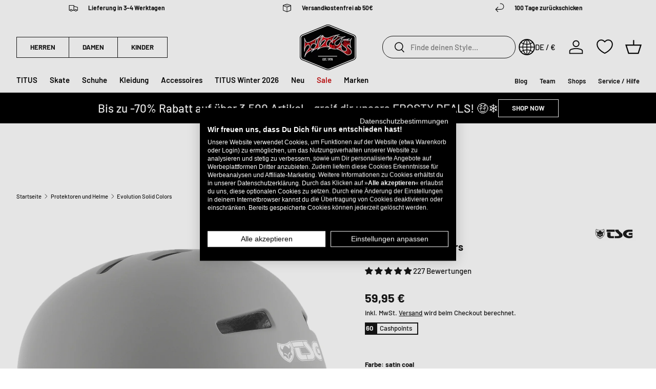

--- FILE ---
content_type: text/html; charset=utf-8
request_url: https://www.titus.at/products/tsg-helm-evolution-solid-colors-satin-coal-0075046
body_size: 109794
content:
<!doctype html>
<html class="no-js" lang="de" dir="ltr"><head>

  
  
<meta charset="utf-8">
<meta name="viewport" content="width=device-width,initial-scale=1">
<title>Evolution Solid Colors TSG Helm in satin coal &ndash; TITUS</title>

  <script async="async" src="/checkouts/internal/preloads.js?locale=de-AT"></script>


<script async src="https://consent.cookiefirst.com/sites/titus.at-daa6759b-c322-4fbd-8427-50dbddb61f89/consent.js"></script>
<script type="text/javascript">
window.TitusPrivacy = function () {
  // subscribe to Shopify event
  const consent = {
    // Cookie First
    necessary: null,
    performance: null,
    functional: null,
    advertising: null,
    // Shopify
    analytics: null, // performance
    marketing: null,  // advertising
    preferences: null, // functional
    sale_of_data: null, // advertising
  }
  document.addEventListener("visitorConsentCollected", (event) => {
    consent.necessary = true;
    consent.performance = event.detail.analyticsAllowed;
    consent.functional = event.detail.preferencesAllowed;
    consent.advertising = event.detail.thirdPartyMarketingAllowed || event.detail.marketingAllowed;
    consent.analytics = event.detail.analyticsAllowed;
    consent.marketing = event.detail.thirdPartyMarketingAllowed || event.detail.marketingAllowed;
    consent.preferences = event.detail.preferencesAllowed;
    consent.sale_of_data = event.detail.thirdPartyMarketingAllowed || event.detail.marketingAllowed;

    window.dispatchEvent(new CustomEvent("titus_consent_update", { detail: consent }));
  });
}();

(function () {
  // promise that resolves whenever window.Shopify.loadFeatures is available and checks every 100ms
  function shopifyFeaturesAvailable() {
      return new Promise((resolve, reject) => {
          var interval = setInterval(() => {
              if (window.Shopify && window.Shopify.loadFeatures) {
                  clearInterval(interval);
                  resolve();
              }
          }, 100);
      });
  }

  shopifyFeaturesAvailable().then(function () {
    window.Shopify.loadFeatures(
      [
          {
              name: "consent-tracking-api",
              version: "0.1",
          },
      ],
      function (error) {
          if (error) {
              console.error("Error loading Shopify API:", error);
              return;
          }

          function handleCFConsent(event) {
              var consent = event.detail;
              if(!consent) {
                  return;
              }
              
              var is_analytics_accepted = Boolean(consent.performance);
              var is_marketing_accepted = Boolean(consent.advertising);
              var is_sale_of_data_accepted = Boolean(consent.advertising);
              var is_preferences_accepted = Boolean(consent.functional);
              
              var shopifyConsentData = {
                  "analytics": is_analytics_accepted,
                  "marketing": is_marketing_accepted,
                  "preferences": is_preferences_accepted,
                  "sale_of_data": is_sale_of_data_accepted
              };

              window.Shopify.customerPrivacy.setTrackingConsent(shopifyConsentData, () => {
                  // console.log("Attempted to set consent in Shopify");
              });
          };
          
          window.addEventListener("cf_consent", handleCFConsent);
          window.addEventListener("cf_consent_loaded", handleCFConsent);

          // 
      }
    );
  });
})();
  
</script>

  
  <script>document.documentElement.className = document.documentElement.className.replace('no-js', 'js');</script>
  <script>
    
  </script>

<script type="text/javascript" class="observer-ignore">
  (function () {
    class TitusObjectObserver {
      test(string, w) {
        return string.split('.').reduce((aggr, cur) => {
          if (aggr[cur] === undefined) {
            return false;
          }

          return aggr[cur];
        }, w);
      }

      observe(string, w = window, maxTries = 100) {
        let inc = 0;
        return new Promise((resolve, reject) => {
          const interval = setInterval(() => {
            inc++;
            if (this.test(string, w)) {
              clearInterval(interval);
              resolve(this.test(string, w));
            }

            if (inc > maxTries) {
              clearInterval(interval);
              reject('TitusObjectObserver: could not find object');
            }
          }, 100);
        });
      }

      observeCustom(cb, maxTries = 100) {
        let inc = 0;
        return new Promise((resolve, reject) => {
          const interval = setInterval(() => {
            inc++;
            if (cb()) {
              clearInterval(interval);
              resolve(cb());
            }

            if (inc > maxTries) {
              clearInterval(interval);
              reject('TitusObjectObserver: could not find object');
            }
          }, 100);
        });
      }
    }

    class TitusObserver {
      // static ignoreClass
      static IGNORE_CLASS = 'observer-ignore';
      static TAG_WHITELIST = ['SCRIPT', 'LINK'];
      static NODE_WHITELIST = ['#text'];

      constructor() {
        this.callbacks = [];
        this.init();
      }

      get ignoreClass() {
        return this.constructor.IGNORE_CLASS;
      }

      get tagWhitelist() {
        return this.constructor.TAG_WHITELIST;
      }

      get nodeWhitelist() {
        return this.constructor.NODE_WHITELIST;
      }

      nodeIsIgnored(node) {
        return (
          (!this.constructor.TAG_WHITELIST.includes(node.tagName) &&
            !this.constructor.NODE_WHITELIST.includes(node.nodeName)) ||
          (node.classList && node.classList.contains(this.constructor.IGNORE_CLASS))
        );
      }

      invokeTest(test, node) {
        return (function () {
          try {
            return test(node);
          } catch (e) {
            console.error('TitusScriptObserver: test function failed', e);
            return false;
          }
        })();
      }

      callbackTest(callback) {
        if (
          typeof callback !== 'object' ||
          typeof callback.test !== 'function' ||
          typeof callback.transform !== 'function'
        ) {
          throw new Error('TitusScriptObserver: callback must be an object with test and transform functions');
        }
      }

      subscribe(callback, type) {
        this.callbackTest(callback);
        const ident = Symbol(type);
        this.callbacks.push({
          test: callback.test,
          transform: callback.transform,
          type: type,
          ident: ident,
        });

        return ident;
      }

      unsubscribe(ident) {
        this.callbacks = this.callbacks.filter((cb) => cb.ident !== ident);
      }

      subscribeAppend(callback) {
        return this.subscribe(callback, 'append');
      }
      subscribeHeadScript(callback) {
        return this.subscribe(callback, 'headScript');
      }
      subscribeBodyScript(callback) {
        return this.subscribe(callback, 'bodyScript');
      }
      subscribeFetchResponse(callback) {
        return this.subscribe(callback, 'fetchResponse');
      }
      subscribeFetchBefore(callback) {
        return this.subscribe(callback, 'fetchBefore');
      }
      subscribeXhrOpen(callback) {
        return this.subscribe(callback, 'xhrOpen');
      }
      subscribePerformanceObserver(callback) {
        return this.subscribe(callback, 'performance');
      }

      init() {
        this.setupAppendObserver();
        this.setupHeadScriptObserver();
        this.setupBodyScriptObserver();
        this.setupFetchObserser();
        this.setupXhrObserver();
        this.setupPerformanceObserver();
      }

      setupAppendObserver() {
        const TitusObserver = this;
        const origAppend = Node.prototype.appendChild;
        Node.prototype.appendChild = function (aChild) {
          const origCb = origAppend.bind(this);
          let ret = false;

          if (TitusObserver.nodeIsIgnored(aChild)) {
            return origAppend.apply(this, arguments);
          }

          window.TitusObserver.callbacks
            .filter((cb) => cb.type === 'append')
            .forEach(function (callback) {
              if (TitusObserver.invokeTest(callback.test, aChild)) {
                callback.transform(aChild, origCb);
                ret = true;
              }
            });

          // inline scripts without a src that usually get caught by the head observer are appended by SpeedKit instead
          // so we need to catch them here and pass them down to the head observer callbacks
          if (aChild.tagName === 'SCRIPT' && !aChild.src) {
            window.TitusObserver.callbacks
              .filter((cb) => cb.type === 'headScript' || cb.type === 'bodyScript')
              .forEach(function (callback) {
                if (TitusObserver.invokeTest(callback.test, aChild)) {
                  callback.transform(aChild, origCb);
                  ret = true;
                }
              });
          }

          if (ret) return;

          return origAppend.apply(this, arguments);
        };
      }

      setupScriptObserver(targetNode, type) {
        const TitusObserver = this;
        var config = { attributes: true, childList: true, subtree: true };

        var callback = (mutationList) => {
          for (var mutation of mutationList) {
            if (mutation.type === 'childList') {
              for (var addedNode of mutation.addedNodes) {
                if (TitusObserver.nodeIsIgnored(addedNode)) continue;
                window.TitusObserver.callbacks
                  .filter((cb) => cb.type === type)
                  .forEach(function (callback) {
                    if (TitusObserver.invokeTest(callback.test, addedNode)) {
                      callback.transform(addedNode);
                    }
                  });
              }
            }
          }
        };

        const observer = new MutationObserver(callback);
        observer.observe(targetNode, config);
      }

      setupHeadScriptObserver() {
        var targetNode = document.getElementsByTagName('head')[0];
        this.setupScriptObserver(targetNode, 'headScript');
      }

      setupBodyScriptObserver() {
        // when served within a SpeedKit cached site, the body is already available on page load
        var body = document.getElementsByTagName('body')[0];
        if (body) {
          this.setupScriptObserver(body, 'bodyScript');
          return;
        }

        // otherwise we need to wait for the body to be added to the DOM
        var targetNode = document.getElementsByTagName('html')[0];

        var callback = (mutationList) => {
          for (var mutation of mutationList) {
            if (mutation.type === 'childList') {
              for (var addedNode of mutation.addedNodes) {
                if (addedNode.tagName === 'BODY') {
                  observer.disconnect();
                  this.setupScriptObserver(addedNode, 'bodyScript');
                }
              }
            }
          }
        };

        const observer = new MutationObserver(callback);
        observer.observe(targetNode, { attributes: true, childList: true, subtree: false });
      }

      setupFetchObserser() {
        const origFetch = window.fetch;
        const TitusObserver = this;
        let transformedArgs = [];
        window.fetch = function () {
          transformedArgs = arguments;
          window.TitusObserver.callbacks
            .filter((cb) => cb.type === 'fetchBefore')
            .forEach(function (callback) {
              if (TitusObserver.invokeTest(callback.test, transformedArgs)) {
                transformedArgs = callback.transform(transformedArgs);
              }
            });

          if (transformedArgs === false) {
            return Promise.reject();
          }

          return origFetch.apply(this, transformedArgs).then((response) => {
            // return unsuccesful responses without further processing
            if (response.status !== 200) return response;
            window.TitusObserver.callbacks
              .filter((cb) => cb.type === 'fetchResponse')
              .forEach(function (callback) {
                if (TitusObserver.invokeTest(callback.test, response.url)) {
                  const clonedRes = response.clone();
                  // adjust for different content types
                  if (
                    clonedRes.headers.get('content-type').includes('application/json') ||
                    clonedRes.headers.get('content-type').includes('text/javascript')
                  ) {
                    return response.clone().json().then(callback.transform);
                  } else {
                    return response.clone().text().then(callback.transform);
                  }
                }
              });
            return response;
          });
        };
      }

      setupXhrObserver() {
        const TitusObserver = this;
        const origXhrOpen = XMLHttpRequest.prototype.open;
        let transformedArgs = [];
        XMLHttpRequest.prototype.open = function () {
          transformedArgs = arguments;
          window.TitusObserver.callbacks
            .filter((cb) => cb.type === 'xhrOpen')
            .forEach(function (callback) {
              if (TitusObserver.invokeTest(callback.test, transformedArgs)) {
                transformedArgs = callback.transform(transformedArgs);
              }
            });

          return origXhrOpen.apply(this, transformedArgs);
        };
      }

      setupPerformanceObserver() {
        if (window.PerformanceObserver) {
          const obs = new PerformanceObserver((list) => {
            window.TitusObserver.callbacks
              .filter((cb) => cb.type === 'performance')
              .forEach(function (callback) {
                if (callback.test(list)) {
                  callback.transform(list);
                }
              });
          });

          obs.observe({ entryTypes: ['resource'] });
        }
      }
    }

    class TitusHelper {
      setObject(w, objString, value) {
        objString.split('.').reduce((aggr, cur, i, arr) => {
          if (i === arr.length - 1) {
            aggr[cur] = value;
          } else {
            aggr[cur] = aggr[cur] || {};
          }

          return aggr[cur];
        }, w);
      }

      getObject(w, objString) {
        return objString.split('.').reduce((aggr, cur) => {
          if (aggr[cur] === undefined) {
            return false;
          }

          return aggr[cur];
        }, w);
      }
    }

    if (typeof window.TitusObserver === 'undefined') {
      window.TitusObserver = new TitusObserver();
    }

    if (typeof window.TitusObjectObserver === 'undefined') {
      window.TitusObjectObserver = new TitusObjectObserver();
    }

    if (typeof window.TitusHelper === 'undefined') {
      window.TitusHelper = new TitusHelper();
    }

    // handle jQuery
    // block jQuery by default
    window.TitusObserver.subscribeAppend({
      test: (node) => node.src && node.src.includes('jquery'),
      transform: (node, origCb) => {},
    });

    // this function needs to be executed manually to load jquery
    window.loadJQuery = function () {
      if (typeof window.jQuery === 'undefined') {
        const script = document.createElement('script');
        script.src = 'https://ajax.aspnetcdn.com/ajax/jQuery/jquery-3.7.1.min.js';
        script.classList.add(window.TitusObserver.ignoreClass);
        document.head.appendChild(script);
        return window.TitusObjectObserver.observe('jQuery');
      }

      return Promise.resolve();
    };
  })();
</script><script class="observer-ignore">
    // src="//www.titus.at/cdn/shop/t/5/assets/trekkie-into-partytown.js?v=72680564371223580801762182256"
    (function () {
      window.TitusObserver.subscribeAppend({
        test: (aChild) =>
          aChild.tagName === 'SCRIPT' &&
          aChild.getAttribute('type') !== 'text/partytown' &&
          aChild.getAttribute('src') &&
          aChild.getAttribute('src').includes('media-analytics'),
        transform: (aChild) => {
          // add script as text/partytown to head
          var ptScript = document.createElement('script');
          ptScript.type = 'text/partytown';
          ptScript.src = aChild.src;
          document.head.appendChild(ptScript);
        },
      });

      window.TitusObserver.subscribeHeadScript({
        test: (addedNode) =>
          addedNode.nodeType === 1 &&
          !addedNode.getAttribute('src') &&
          addedNode.getAttribute('id') === 'web-pixels-manager-setup',
        transform: (addedNode, appendCb) => {
          // new facebook pixel
          try {
            const webPixelsConfigListString = addedNode.innerHTML.match(/webPixelsConfigList:\s*(\[({.*?})+\])/gm);
            if (webPixelsConfigListString !== null) {
              const webPixelsConfigList = JSON.parse(
                webPixelsConfigListString[0].replace(/webPixelsConfigList\s*:\s*/, '')
              );
              const newWebPixelsConfigList = webPixelsConfigList
                .filter((entry) => !entry.configuration || !entry.configuration.includes('facebook'))
                .reduce((aggr, cur) => {
                  if (cur.configuration) {
                    cur.configuration = JSON.parse(cur.configuration);
                  }
                  aggr.push(cur);
                  return aggr;
                }, []);
              const newWebPixelConfigListString = 'webPixelsConfigList:' + JSON.stringify(newWebPixelsConfigList);
              addedNode.innerHTML = addedNode.innerHTML.replace(
                /webPixelsConfigList:\s*(\[({.*?})+\])/,
                newWebPixelConfigListString
              );
            }
          } catch (e) {
            console.error('TitusObserver: could not remove facebook pixel from webPixelsConfigList', e);
          }

          // if run through SpeedKit, this callback is called by the append observer and we need to append it to the DOM manually
          if (appendCb) appendCb(addedNode);
      });

      window.TitusObserver.subscribeHeadScript({
        test: (addedNode) =>
          addedNode.nodeType === 1 && !addedNode.getAttribute('src') && addedNode.classList.contains('analytics'),
        transform: (addedNode, appendCb) => {
          addedNode.type = 'text/partytown';
          // old facebook pixel
          addedNode.innerHTML = addedNode.innerHTML.replace(
            /,"Facebook Pixel":{"pixelIds":\["\d+"\],"agent":"[a-zA-Z0-9\.-_]+"}/,
            ''
          );
          addedNode.addEventListener(
            'beforescriptexecute',
            (evt) => {
              evt.preventDefault();
            },
            {
              once: true,
            }
          );

          // if run through SpeedKit, this callback is called by the append observer and we need to append it to the DOM manually
          if (appendCb) appendCb(addedNode);
        },
      });

      window.TitusObserver.subscribeHeadScript({
        test: (addedNode) =>
          addedNode.nodeType === 1 &&
          !addedNode.getAttribute('src') &&
          !addedNode.classList.contains('analytics') &&
          addedNode.textContent.includes('ShopifyAnalytics'),
        transform: (addedNode, appendCb) => {
          var firstScript = document.getElementsByTagName('script')[0];
          var newScript = document.createElement('script');
          newScript.type = 'text/javascript';
          newScript.classList.add(window.TitusObserver.ignoreClass);
          newScript.text = addedNode.textContent;
          firstScript.parentNode.insertBefore(newScript, firstScript);

          addedNode.type = 'text/partytown';
          addedNode.addEventListener(
            'beforescriptexecute',
            (evt) => {
              evt.preventDefault();
            },
            {
              once: true,
            }
          );

          // if run through SpeedKit, this callback is called by the append observer and we need to append it to the DOM manually
          if (appendCb) appendCb(addedNode);
        },
      });
    })();
  </script>
  <script class="observer-ignore">
    // src="//www.titus.at/cdn/shop/t/5/assets/wishlist-conqueror.js?v=38500865388029902681762182257"
    (function () {
      const replace = [
        'block-wishlist-page.js',
        'block-app-settings.js',
        'block-code-access.js',
        'block-wishlist-button',
      ];

      window.TitusWkHelper = {
        scripts: [],
        append: function (wlkScriptElement) {
          const moduleScript = document.createElement('script');
          moduleScript.type = 'module';
          moduleScript.classList.add(window.TitusObserver.ignoreClass);
          moduleScript.src = wlkScriptElement.src;
          replace.forEach((r) => {
            moduleScript.src = moduleScript.src.replace(r + '.blocked', r);
          });
          document.body.appendChild(moduleScript);
        },
        load: function () {
          // add script elements from the dom, if there are any
          const wlkScriptElements = document.querySelectorAll("script[type='text/wlk']");
          if (wlkScriptElements.length > 0) {
            wlkScriptElements.forEach((wlkScriptElement) => {
              // add script as module to head
              window.TitusWkHelper.append(wlkScriptElement);
              wlkScriptElement.remove();
            });
          }

          // for speedkit, we push the source in this array because adding it to the dom seems to still execute the script somehow despite the changed type
          window.TitusWkHelper.scripts.forEach((script) => {
            window.TitusWkHelper.append(script);
          });
        },
      };

      const subscriber = {
        test: (aChild) => {
          return (
            aChild.tagName === 'SCRIPT' &&
            aChild.getAttribute('type') &&
            aChild.getAttribute('type') === 'module' &&
            aChild.src.includes('wishlist-king')
          );
        },
        transform: (aChild) => {
          // some browsers still execute the imports despite the type change, so we replace some stuff
          replace.forEach((r) => {
            aChild.src = aChild.src.replace(r, r + '.blocked');
          });

          // new way since 2024/13/01
          aChild.type = 'text/wlk';
          aChild.classList.add(window.TitusObserver.ignoreClass);
          aChild.addEventListener(
            'beforescriptexecute',
            (evt) => {
              evt.preventDefault();
            },
            {
              once: true,
            }
          );
        },
      };

      // window.TitusObserver.subscribeHeadScript(subscriber);
      window.TitusObserver.subscribeBodyScript(subscriber);
    })();
  </script><script class="observer-ignore">
    // src="//www.titus.at/cdn/shop/t/5/assets/defend-me.js?v=37026166588314872701762182254"
    (function () {
      function beforeScriptExecuteListener(evt) {
        if (node.getAttribute('type') === 'text/blocked') {
          evt.preventDefault();
        }
        node.removeEventListener('beforescriptexecute', beforeScriptExecuteListener);
      }

      window.TitusObserver.subscribeHeadScript({
        test: (addedNode) =>
          addedNode.nodeType === 1 && !addedNode.getAttribute('src') && addedNode.classList.contains('jdgm-script'),
        transform: (addedNode, appendCb) => {
          addedNode.type = 'text/blocked';
          addedNode.classList.add(window.TitusObserver.ignoreClass);
          addedNode.addEventListener('beforescriptexecute', beforeScriptExecuteListener);
          // if run through SpeedKit, this callback is called by the append observer and we need to append it to the DOM manually
          if (appendCb) appendCb(addedNode);
        },
      });
    })();
  </script><script class="observer-ignore">
    // src="//www.titus.at/cdn/shop/t/5/assets/geo-blockation.js?v=22718319334219580991762182255"
    (function () {
      window.TitusObserver.subscribeHeadScript({
        test: (aChild) => {
          return aChild.tagName === 'SCRIPT' && aChild.src.includes('selecty-');
        },
        transform: (aChild, appendCb) => {
          aChild.type = 'text/blocked';
          aChild.classList.add(window.TitusObserver.ignoreClass);
          aChild.setAttribute('id', 'selecty-script');
          aChild.addEventListener(
            'beforescriptexecute',
            (evt) => {
              evt.preventDefault();
            },
            {
              once: true,
            }
          );

          // if run through SpeedKit, this callback is called by the append observer and we need to append it to the DOM manually
          if (appendCb) appendCb(addedNode);
        },
      });
    })();
  </script>
<script>
  // this is required due to deferred partytown
  // we need to catch earlier events and push them to the then proxied function
  (function () {
    function pushToPt(obj) {
      document.addEventListener('pt0', () => { 
        obj.forEach((item) => {
          obj.push(item);
        });
      });
    }window._paq = window._paq || [];
    pushToPt(window._paq);window.dataLayer = window.dataLayer || [];
    pushToPt(window.dataLayer);})();
</script><script type="text/javascript">
    (function (w, d, s, l, i) {
      w[l] = w[l] || [];
      w[l].push({ 'gtm.start': new Date().getTime(), event: 'gtm.js' });
      w[l].push({
        'localization': {
          'language': 'de',
          'country': 'AT',
        }
      });

      w['gtag'] = function () {
        w.dataLayer.push(arguments);
      }

      function isSessionStorageAvailable() {
        var test = 'test';
        try {
          sessionStorage.setItem(test, test);
          sessionStorage.removeItem(test);
          return true;
        } catch (e) {
          return false;
        }
      }

      if (isSessionStorageAvailable) {
        var inc = 0;
        w.setInterval(function () {
          while (sessionStorage.getItem('titus_dl_' + inc) !== null) {
            const data = JSON.parse(sessionStorage.getItem('titus_dl_' + inc));
            data.fired_from = 'gtm';
            // EC-3425 add tags to dataLayer
            try {
              if (["0075046","1_75","6_75","bestsellers-resort","br-trending"]) {
                categoryTags = ["0075046","1_75","6_75","bestsellers-resort","br-trending"].filter(function (tag) {
                  return tag.match(/^\d+_\d+$/);
                });
                var i = 2;
                if (categoryTags.length > 0 && data.event === "product_viewed") {
                  categoryTags.forEach(function (tag) {
                    data.ecommerce.items[0]["item_category" + i++] = tag;
                  });
                  // request collection.json
                  fetch('//www.titus.at/cdn/shop/t/5/assets/collections.json?v=169365885982338997531711381210').then(function (response) {
                    return response.json();
                  }).then(function (collections) {
                    i = 4;
                    // filter collections.tags that match any entries in categoryTags
                    collections.filter(function (collection) {
                      return collection.tags.some(function (tag) {
                        return categoryTags.includes(tag);
                      });
                    }).forEach(function (collection) {
                      data.ecommerce.items[0]["item_category" + i++] = collection.title;
                    });
                  }).catch(function () {
                    // console.error('Error:', error);
                  });
                }
              }
            } catch (e) {}
            // EC-3425 add tags to dataLayer
            w[l].push(data);
            sessionStorage.removeItem('titus_dl_' + inc);
            inc++;
          }
        }, 250);
      }

      // track outbound links
      // https://help.shopify.com/en/manual/promoting-marketing/pixels/custom-pixels/gtm-tutorial
      d.addEventListener('click', (event) => {
        // check if event target is a link
        const link = event.target.closest('a');
        if (link && link.host && link.host !== w.location.host) {
          Shopify.analytics.publish('outbound_link', { 
            link_url: link.href,
            link_classes: link.classList.value,
            link_domain: link.host,
            link_id: link.id,
            outbound: true,
          });
        }
      });})(window, document, 'script', 'dataLayer', "GTM-T93DG9HG"); 
  </script><script type="text/javascript">
  
  
    
    
    _paq.push(['setEcommerceView', 9610797384025, "Evolution Solid Colors", ["0075046","1_75","6_75","bestsellers-resort","br-trending"],
    59]);
    _paq.push(["trackPageView"]);
  
  
  

  window.TitusObserver.subscribeFetchResponse({
    test: (url) => {
      return window.Shopify 
        && window.theme 
        && window.theme.routes 
        && new URL(url).pathname.indexOf(window.theme.routes.cartAdd ) !== -1
        && new URL(url).searchParams.get('_easygift_internal') === null
      ;
    },
    transform: (data) => {
      _paq.push(['addEcommerceItem',
        data.sku, data.untranslated_product_title,
        ["0075046","1_75","6_75","bestsellers-resort","br-trending"],
        data.price / 100,
        data.quantity
        ]);
      _paq.push(['trackEvent', 'Cart', 'Add', data.sku, data.quantity * data.final_price / 100]);
    }
  });

  window.TitusObserver.subscribeFetchResponse({
    test: (url) => window.Shopify && window.theme && window.theme.routes && 
      (new URL(url).pathname.indexOf(window.theme.routes.cart + '.js' ) !== -1 
       || 
       new URL(url).pathname.indexOf(window.theme.routes.cartChange ) !== -1),
    transform: (data) => {
      _paq.push(['trackEcommerceCartUpdate', data.total_price / 100]);
    }
  });

  window.TitusObserver.subscribeFetchResponse({
    test: (url) => window.Shopify && window.theme && window.theme.routes && new URL(url).pathname.indexOf(window.theme.routes.cartChange ) !== -1,
    transform: (data) => {
      // nullcheck thanks to eg auto add to cart
      if (data.items_added && data.items_added.length > 0) {
        data.items_added.forEach((item) => {
          _paq.push(['trackEvent', 'Cart', 'Add', item.sku, item.quantity * item.final_price]);
        });
      }

      // nullcheck thanks to eg auto add to cart
      if (data.items_removed && data.items_removed.length > 0) {
        data.items_removed.forEach((item) => {
          _paq.push(['trackEvent', 'Cart', 'Remove', item.sku, item.quantity * item.final_price]);
        });
      }
    }
  });

  document.addEventListener('wk:wishlist:add:success', (event) => {
    if (event.detail.data.product) {
      _paq.push(['trackEvent', 'Wishlist', 'Add', event.detail.data.product.handle.slice(-7), event.detail.data.product.variants[0].price / 100]);
    } else {
      _paq.push(['trackEvent', 'Wishlist', 'Add']);
    }
  });

  document.addEventListener('wk:wishlist:remove:success', (event) => {
    if (event.detail.data.product) {
      _paq.push(['trackEvent', 'Wishlist', 'Remove', event.detail.data.product.handle.slice(-7), event.detail.data.product.variants[0].price / 100]);
    } else {
      _paq.push(['trackEvent', 'Wishlist', 'Remove']);
    }
  });
</script>
<script type="text/javascript">
  (function () {
    let pt0 = false;
    let loaded = false;
    document.addEventListener('pt0', () => { pt0 = true; });
    window.addEventListener('load', function() { loaded = true; });

    window.addEventListener('titus_consent_update', function (event) {
      if (!event.detail.performance) return;
      const script = document.createElement('script');
      script.async = true;script.src = 'https://static.klaviyo.com/onsite/js/klaviyo.js?company_id=WJir4m';
      document.head.appendChild(script);

      !function(){if(!window.klaviyo){window._klOnsite=window._klOnsite||[];try{window.klaviyo=new Proxy({},{get:function(n,i){return"push"===i?function(){var n;(n=window._klOnsite).push.apply(n,arguments)}:function(){for(var n=arguments.length,o=new Array(n),w=0;w<n;w++)o[w]=arguments[w];var t="function"==typeof o[o.length-1]?o.pop():void 0,e=new Promise((function(n){window._klOnsite.push([i].concat(o,[function(i){t&&t(i),n(i)}]))}));return e}}})}catch(n){window.klaviyo=window.klaviyo||[],window.klaviyo.push=function(){var n;(n=window._klOnsite).push.apply(n,arguments)}}}}();
      if (item == null) {
        var item = {
          Name: "Evolution Solid Colors",
          ProductID: 9610797384025,
          Categories: ["Alle Produkte","Alles außer Gratis-Artikel + Gutscheine","Alles außer Kersting Affairs","Alles außer NEU","Cyber Monday","Helme","Helme","Protektoren und Helme","Skate","Skatehelm","TSG","Vollpreisartikel Alle Marken"],
          ImageURL: location.protocol + "//www.titus.at/cdn/shop/files/evolution_solid_colors_satin_coal_vorderansicht.jpg?v=1725465628",
          URL: "https://www.titus-shop.com" + "/products/tsg-helm-evolution-solid-colors-satin-coal-0075046",
          Brand: "TSG",
          Price: "59,95 €",
          CompareAtPrice: "0,00 €"
        };
        window.klaviyo.push(['track', 'Viewed Product', item]);
        window.klaviyo.push(['trackViewedItem', {
          Title: item.Name,
          ItemId: item.ProductID,
          Categories: item.Categories,
          ImageUrl: item.ImageURL,
          Url: item.URL,
          Metadata: {
            Brand: item.Brand,
            Price: item.Price,
            CompareAtPrice: item.CompareAtPrice
          }
        }]);
      }

      function klaviyoCart () {
        function addedToCart() {
          fetch(`${window.location.origin}/cart.js`)
          .then(res => res.clone().json().then(data => {
            var cart = {
              total_price: data.total_price/100,
              $value: data.total_price/100,
              total_discount: data.total_discount,
              original_total_price: data.original_total_price/100,
              items: data.items
            }
            if (item !== 'undefined') {
              cart = Object.assign(cart, item)
            }
            if (klAjax) {
                window.klaviyo.push(['track', 'Added to Cart', cart]);
                klAjax = false;
              }
          }))
        };
        (function (ns) {
          ns.TitusObserver.subscribePerformanceObserver({
            test: (list) => list.getEntries().some(entry => entry.name.includes(`${window.location.origin}/cart/add.js`)),
            transform: () => {
              addedToCart();
            }
          })
        })(window);
        var klAjax = true;
        var atcButtons = document.querySelectorAll("form[action*='/cart/add'] button[type='submit']");
        for (var i = 0; i < atcButtons.length; i++) {
            atcButtons[i].addEventListener("click", function() {
              if (klAjax) {
                window.klaviyo.push(['track', 'Added to Cart', item]);
                klAjax = false;
              }
            })
        }
      }

      if (loaded) {
        klaviyoCart();
      } else {
        window.addEventListener('load', function() {
          klaviyoCart();
        });
      }
      
    }); 
  })();
</script>
  
  <script type="text/klar" id="pt-klar-setup">
    window._k_s_c_e = true;
    window._k_s_c_e_i = ##init##;
    window._k_s_c_e_b = {};
    window._k_s_c_e_s = {};

    window._k_s_q = window._k_s_q || [];
  </script>


<script type="text/javascript">
  (function () {
    
      let partytownSetup = false;
      let pt0 = false;
      document.addEventListener('pt0', () => { pt0 = true; });

      function setupUpPartytown(init) {
        if (partytownSetup) {
          return;
        }

        const setupScript = document.querySelector('#pt-klar-setup');
        setupScript.innerHTML = setupScript.innerHTML.replace('##init##', JSON.stringify(init));
        setupScript.type = 'text/partytown';

        

        const script = document.createElement('script');
        script.type = 'text/partytown';
        script.async = true;
        script.src = 'https://3723532524.titus.at/javascript/script.js';
        document.head.appendChild(script);

        const waitForPtInit = function () {
          window.dispatchEvent(new CustomEvent('ptupdate'));
        }
        if (!pt0) {
          document.addEventListener('pt0', waitForPtInit);
        } else {
          window.dispatchEvent(new CustomEvent('ptupdate'));
        }

        partytownSetup = true
      }
    

    window.addEventListener("message", (event) => {
      if (event.data && event.data.type === 'titus-pixel-bridge') {
        
          setupUpPartytown(event.data._k_s_c_e_i)
          document.querySelector('#' + event.data.origin).contentWindow.postMessage({
            type: 'titus-pixel-bridge',
            success: true,
            event: event.data.event
          }, '*');
          window._k_s_q = window._k_s_q || [];
          window._k_s_q.push(['Shopify:allEvents', event.data.event]);
        
      }
    });
  })()
</script>
<script type="text/javascript">
  let pt0 = false;
  document.addEventListener('pt0', () => { pt0 = true; });
  window.addEventListener('titus_consent_update', function (event) {
    if (!event.detail.performance) return;
    const script = document.createElement('script');script.type = 'text/partytown';script.innerText = `(function(c,l,a,r,i,t,y){c[a]=c[a]||function(){(c[a].q=c[a].q||[]).push(arguments)};t=l.createElement(r);t.async=1;t.src="https://www.clarity.ms/tag/"+i;y=l.getElementsByTagName(r)[0];y.parentNode.insertBefore(t,y);})(window, document, "clarity", "script", "rik4a1xnxp");`
    document.head.appendChild(script);const waitForPtInit = function () {
      window.dispatchEvent(new CustomEvent('ptupdate'));
    }
    if (!pt0) {
      document.addEventListener('pt0', waitForPtInit);
    } else {
      window.dispatchEvent(new CustomEvent('ptupdate'));
    }});
</script><script type="text/partytown">
      window.dataLayer = window.dataLayer || [];
      window.gtag = function () {
        window.dataLayer.push(arguments);
      }

      var l = 'dataLayer',
        f = document.getElementsByTagName('script')[0],
        j = document.createElement('script'),
        dl = l != 'dataLayer' ? '&l=' + l : '';
      j.type = 'text/partytown';
      j.src = "https:\/\/data.titus.at" + '/data/manager.js?id=' + "GTM-T93DG9HG" + dl;
      f.parentNode.insertBefore(j, f);
    </script><script type="text/partytown">
  (function (w, d, s, l) {
    w[l] = w[l] || [];
    var u="//matomo.titus.at/";
    w[l].push(["setExcludedQueryParams", ["_ab","_fc","_sc","cb","q","page","type","options","sort_by",/^filter.*$/]]);
    
    w[l].push(['disableCookies']);
    w[l].push(["enableLinkTracking"]);
    w[l].push(["enableJSErrorTracking"]);
    w[l].push(['setTrackerUrl', u+'matomo.php']);
    // these were deactivated in shopware
    // w[l].push(['setCookieDomain', '*.'+Shopify.shop]);
    // w[l].push(['setUserId', '' | 'null']);
    w[l].push(['setSiteId', '1']);
    var f = d.getElementsByTagName(s)[0];
    j = d.createElement(s);
    j.async = true;
    j.src = u+'matomo.js';
    f.parentNode.insertBefore(j, f);
  })(window, document, 'script', '_paq');
</script>

  <script>window.performance && window.performance.mark && window.performance.mark('shopify.content_for_header.start');</script><script>var Shopify = Shopify || {};
Shopify.shop = "862e0b.myshopify.com";
Shopify.locale = "de";
Shopify.currency = {"active":"EUR","rate":"1.0"};
Shopify.country = "AT";
Shopify.theme = {"name":"titus-shopify-store-theme\/main","id":153794675033,"schema_name":"Enterprise","schema_version":"1.6.2","theme_store_id":null,"role":"main"};
Shopify.theme.handle = "null";
Shopify.theme.style = {"id":null,"handle":null};
Shopify.cdnHost = "www.titus.at/cdn";
Shopify.routes = Shopify.routes || {};
Shopify.routes.root = "/";</script><script type="module">!function(o){(o.Shopify=o.Shopify||{}).modules=!0}(window);</script><script>!function(o){function n(){var o=[];function n(){o.push(Array.prototype.slice.apply(arguments))}return n.q=o,n}var t=o.Shopify=o.Shopify||{};t.loadFeatures=n(),t.autoloadFeatures=n()}(window);</script><script type="module">
  await import("//www.titus.at/cdn/shopifycloud/shop-js/modules/v2/client.init-shop-cart-sync_e98Ab_XN.de.esm.js");
await import("//www.titus.at/cdn/shopifycloud/shop-js/modules/v2/chunk.common_Pcw9EP95.esm.js");
await import("//www.titus.at/cdn/shopifycloud/shop-js/modules/v2/chunk.modal_CzmY4ZhL.esm.js");

  window.Shopify.SignInWithShop?.initShopCartSync?.({"fedCMEnabled":true,"windoidEnabled":true});

</script><script>(function() {
  var isLoaded = false;
  function asyncLoad() {
    if (isLoaded) return;
    isLoaded = true;
    var urls = ["https:\/\/searchanise-ef84.kxcdn.com\/widgets\/shopify\/init.js?a=6k9H3P8a0q\u0026shop=862e0b.myshopify.com"];
    for (var i = 0; i < urls.length; i++) {
      var s = document.createElement('script');
      s.type = 'text/javascript';
      s.async = true;
      s.src = urls[i];
      var x = document.getElementsByTagName('script')[0];
      x.parentNode.insertBefore(s, x);
    }
  };
  if(window.attachEvent) {
    window.attachEvent('onload', asyncLoad);
  } else {
    window.addEventListener('load', asyncLoad, false);
  }
})();</script><script id="__st">var __st={"a":78100005209,"offset":3600,"reqid":"a575aeed-b8f2-4a3e-9cff-6f8f0645d8d3-1769426520","pageurl":"www.titus.at\/products\/tsg-helm-evolution-solid-colors-satin-coal-0075046","u":"e40df0ca9e4e","p":"product","rtyp":"product","rid":9610797384025};</script><script>window.ShopifyPaypalV4VisibilityTracking = true;</script><script id="captcha-bootstrap">!function(){'use strict';const t='contact',e='account',n='new_comment',o=[[t,t],['blogs',n],['comments',n],[t,'customer']],c=[[e,'customer_login'],[e,'guest_login'],[e,'recover_customer_password'],[e,'create_customer']],r=t=>t.map((([t,e])=>`form[action*='/${t}']:not([data-nocaptcha='true']) input[name='form_type'][value='${e}']`)).join(','),a=t=>()=>t?[...document.querySelectorAll(t)].map((t=>t.form)):[];function s(){const t=[...o],e=r(t);return a(e)}const i='password',u='form_key',d=['recaptcha-v3-token','g-recaptcha-response','h-captcha-response',i],f=()=>{try{return window.sessionStorage}catch{return}},m='__shopify_v',_=t=>t.elements[u];function p(t,e,n=!1){try{const o=window.sessionStorage,c=JSON.parse(o.getItem(e)),{data:r}=function(t){const{data:e,action:n}=t;return t[m]||n?{data:e,action:n}:{data:t,action:n}}(c);for(const[e,n]of Object.entries(r))t.elements[e]&&(t.elements[e].value=n);n&&o.removeItem(e)}catch(o){console.error('form repopulation failed',{error:o})}}const l='form_type',E='cptcha';function T(t){t.dataset[E]=!0}const w=window,h=w.document,L='Shopify',v='ce_forms',y='captcha';let A=!1;((t,e)=>{const n=(g='f06e6c50-85a8-45c8-87d0-21a2b65856fe',I='https://cdn.shopify.com/shopifycloud/storefront-forms-hcaptcha/ce_storefront_forms_captcha_hcaptcha.v1.5.2.iife.js',D={infoText:'Durch hCaptcha geschützt',privacyText:'Datenschutz',termsText:'Allgemeine Geschäftsbedingungen'},(t,e,n)=>{const o=w[L][v],c=o.bindForm;if(c)return c(t,g,e,D).then(n);var r;o.q.push([[t,g,e,D],n]),r=I,A||(h.body.append(Object.assign(h.createElement('script'),{id:'captcha-provider',async:!0,src:r})),A=!0)});var g,I,D;w[L]=w[L]||{},w[L][v]=w[L][v]||{},w[L][v].q=[],w[L][y]=w[L][y]||{},w[L][y].protect=function(t,e){n(t,void 0,e),T(t)},Object.freeze(w[L][y]),function(t,e,n,w,h,L){const[v,y,A,g]=function(t,e,n){const i=e?o:[],u=t?c:[],d=[...i,...u],f=r(d),m=r(i),_=r(d.filter((([t,e])=>n.includes(e))));return[a(f),a(m),a(_),s()]}(w,h,L),I=t=>{const e=t.target;return e instanceof HTMLFormElement?e:e&&e.form},D=t=>v().includes(t);t.addEventListener('submit',(t=>{const e=I(t);if(!e)return;const n=D(e)&&!e.dataset.hcaptchaBound&&!e.dataset.recaptchaBound,o=_(e),c=g().includes(e)&&(!o||!o.value);(n||c)&&t.preventDefault(),c&&!n&&(function(t){try{if(!f())return;!function(t){const e=f();if(!e)return;const n=_(t);if(!n)return;const o=n.value;o&&e.removeItem(o)}(t);const e=Array.from(Array(32),(()=>Math.random().toString(36)[2])).join('');!function(t,e){_(t)||t.append(Object.assign(document.createElement('input'),{type:'hidden',name:u})),t.elements[u].value=e}(t,e),function(t,e){const n=f();if(!n)return;const o=[...t.querySelectorAll(`input[type='${i}']`)].map((({name:t})=>t)),c=[...d,...o],r={};for(const[a,s]of new FormData(t).entries())c.includes(a)||(r[a]=s);n.setItem(e,JSON.stringify({[m]:1,action:t.action,data:r}))}(t,e)}catch(e){console.error('failed to persist form',e)}}(e),e.submit())}));const S=(t,e)=>{t&&!t.dataset[E]&&(n(t,e.some((e=>e===t))),T(t))};for(const o of['focusin','change'])t.addEventListener(o,(t=>{const e=I(t);D(e)&&S(e,y())}));const B=e.get('form_key'),M=e.get(l),P=B&&M;t.addEventListener('DOMContentLoaded',(()=>{const t=y();if(P)for(const e of t)e.elements[l].value===M&&p(e,B);[...new Set([...A(),...v().filter((t=>'true'===t.dataset.shopifyCaptcha))])].forEach((e=>S(e,t)))}))}(h,new URLSearchParams(w.location.search),n,t,e,['guest_login'])})(!1,!0)}();</script><script>window.performance && window.performance.mark && window.performance.mark('shopify.content_for_header.end');</script>

  
<style data-shopify>
@font-face {
  font-family: Barlow;
  font-weight: 500;
  font-style: normal;
  font-display: swap;
  src: url("//www.titus.at/cdn/fonts/barlow/barlow_n5.a193a1990790eba0cc5cca569d23799830e90f07.woff2") format("woff2"),
       url("//www.titus.at/cdn/fonts/barlow/barlow_n5.ae31c82169b1dc0715609b8cc6a610b917808358.woff") format("woff");
}
@font-face {
  font-family: Barlow;
  font-weight: 700;
  font-style: normal;
  font-display: swap;
  src: url("//www.titus.at/cdn/fonts/barlow/barlow_n7.691d1d11f150e857dcbc1c10ef03d825bc378d81.woff2") format("woff2"),
       url("//www.titus.at/cdn/fonts/barlow/barlow_n7.4fdbb1cb7da0e2c2f88492243ffa2b4f91924840.woff") format("woff");
}
@font-face {
  font-family: Barlow;
  font-weight: 500;
  font-style: italic;
  font-display: swap;
  src: url("//www.titus.at/cdn/fonts/barlow/barlow_i5.714d58286997b65cd479af615cfa9bb0a117a573.woff2") format("woff2"),
       url("//www.titus.at/cdn/fonts/barlow/barlow_i5.0120f77e6447d3b5df4bbec8ad8c2d029d87fb21.woff") format("woff");
}
@font-face {
  font-family: Barlow;
  font-weight: 700;
  font-style: italic;
  font-display: swap;
  src: url("//www.titus.at/cdn/fonts/barlow/barlow_i7.50e19d6cc2ba5146fa437a5a7443c76d5d730103.woff2") format("woff2"),
       url("//www.titus.at/cdn/fonts/barlow/barlow_i7.47e9f98f1b094d912e6fd631cc3fe93d9f40964f.woff") format("woff");
}
@font-face {
  font-family: Barlow;
  font-weight: 700;
  font-style: normal;
  font-display: swap;
  src: url("//www.titus.at/cdn/fonts/barlow/barlow_n7.691d1d11f150e857dcbc1c10ef03d825bc378d81.woff2") format("woff2"),
       url("//www.titus.at/cdn/fonts/barlow/barlow_n7.4fdbb1cb7da0e2c2f88492243ffa2b4f91924840.woff") format("woff");
}
@font-face {
  font-family: Barlow;
  font-weight: 600;
  font-style: normal;
  font-display: swap;
  src: url("//www.titus.at/cdn/fonts/barlow/barlow_n6.329f582a81f63f125e63c20a5a80ae9477df68e1.woff2") format("woff2"),
       url("//www.titus.at/cdn/fonts/barlow/barlow_n6.0163402e36247bcb8b02716880d0b39568412e9e.woff") format("woff");
}
:root {
      --bg-color: 255 255 255 / 1.0;
      --bg-color-rgb: 255 255 255;
      --bg-color-og: 255 255 255 / 1.0;
      --bg-color-og-rgb: 255 255 255;
      --heading-color: 22 22 22;
      --text-color: 22 22 22;
      --text-color-og: 22 22 22;
      --scrollbar-color: 22 22 22;
      --link-color: 22 22 22;
      --link-color-og: 22 22 22;
      --star-color: 22 22 22;--swatch-border-color-default: 208 208 208;
        --swatch-border-color-active: 139 139 139;
        --swatch-card-size: 36px;
        --swatch-variant-picker-size: 58px;--color-scheme-1-bg: 244 244 244 / 1.0;
      --color-scheme-1-bg-rgb: 244 244 244;
      --color-scheme-1-grad: linear-gradient(180deg, rgba(244, 244, 244, 1), rgba(244, 244, 244, 1) 100%);
      --color-scheme-1-heading: 205 23 25;
      --color-scheme-1-text: 22 22 22;
      --color-scheme-1-btn-bg: 22 22 22;
      --color-scheme-1-btn-text: 255 255 255;
      --color-scheme-1-btn-bg-hover: 65 65 65;--color-scheme-2-bg: 22 22 22 / 1.0;
      --color-scheme-2-bg-rgb: 22 22 22;
      --color-scheme-2-grad: ;
      --color-scheme-2-heading: 255 255 255;
      --color-scheme-2-text: 255 255 255;
      --color-scheme-2-btn-bg: 22 22 22;
      --color-scheme-2-btn-text: 255 255 255;
      --color-scheme-2-btn-bg-hover: 65 65 65;--color-scheme-3-bg: 22 22 22 / 1.0;
      --color-scheme-3-bg-rgb: 22 22 22;
      --color-scheme-3-grad: linear-gradient(46deg, rgba(0, 0, 0, 1) 100%, rgba(255, 255, 255, 0.88) 100%, rgba(239, 239, 239, 1) 100%);
      --color-scheme-3-heading: 255 255 255;
      --color-scheme-3-text: 255 255 255;
      --color-scheme-3-btn-bg: 255 255 255;
      --color-scheme-3-btn-text: 241 90 36;
      --color-scheme-3-btn-bg-hover: 254 241 236;

      --drawer-bg-color: 255 255 255 / 1.0;
      --drawer-text-color: 22 22 22;

      --panel-bg-color: 244 244 244 / 1.0;
      --panel-heading-color: 22 22 22;
      --panel-text-color: 22 22 22;

      --in-stock-text-color: 44 126 63;
      --low-stock-text-color: 205 23 25;
      --very-low-stock-text-color: 205 23 25;
      --no-stock-text-color: 119 119 119;
      --no-stock-backordered-text-color: 119 119 119;

      --error-bg-color: 252 237 238;
      --error-text-color: 180 12 28;
      --success-bg-color: 232 246 234;
      --success-text-color: 44 126 63;
      --info-bg-color: 228 237 250;
      --info-text-color: 26 102 210;

      --heading-font-family: Barlow, sans-serif;
      --heading-font-style: normal;
      --heading-font-weight: 700;
      --heading-scale-start: 2;

      --navigation-font-family: Barlow, sans-serif;
      --navigation-font-style: normal;
      --navigation-font-weight: 600;--heading-text-transform: none;
--subheading-text-transform: none;
      --body-font-family: Barlow, sans-serif;
      --body-font-style: normal;
      --body-font-weight: 500;
      --body-font-size: 15;

      --section-gap: 48;
      --heading-gap: calc(8 * var(--space-unit));--grid-column-gap: 12px;--btn-bg-color: 22 22 22;
      --btn-bg-hover-color: 65 65 65;
      --btn-text-color: 255 255 255;
      --btn-bg-color-og: 22 22 22;
      --btn-text-color-og: 255 255 255;
      --btn-alt-bg-color: 255 255 255;
      --btn-alt-bg-alpha: 1.0;
      --btn-alt-text-color: 22 22 22;
      --btn-border-width: 1px;
      --btn-padding-y: 12px;

      

      --btn-lg-border-radius: 50%;
      --btn-icon-border-radius: 50%;
      --input-with-btn-inner-radius: var(--btn-border-radius);
      --btn-text-transform: uppercase;

      --no-variant-selected-bg-color: 255 255 255;
      --no-variant-selected-color: 51 51 51;

      --input-bg-color: 255 255 255 / 1.0;
      --input-text-color: 22 22 22;
      --input-border-width: 1px;
      --input-border-radius: 0px;
      --textarea-border-radius: 0px;
      --input-bg-color-diff-3: #f7f7f7;
      --input-bg-color-diff-6: #f0f0f0;

      --modal-border-radius: 0px;
      --modal-overlay-color: 0 0 0;
      --modal-overlay-opacity: 0.4;
      --drawer-border-radius: 0px;
      --overlay-border-radius: 0px;

      --custom-label-bg-color: 13 44 84;
      --custom-label-text-color: 255 255 255;--sale-label-bg-color: 205 23 25;
      --sale-label-text-color: 255 255 255;--sale-price-text-color: 205 23 25;--sold-out-label-bg-color: 0 0 0;
      --sold-out-label-text-color: 255 255 255;--new-label-bg-color: 0 0 0;
      --new-label-text-color: 255 255 255;--topseller-label-bg-color: 0 0 0;
      --topseller-label-text-color: 255 255 255;--trending-label-bg-color: 0 0 0;
      --trending-label-text-color: 255 255 255;--almostsoldout-label-bg-color: 0 0 0;
      --almostsoldout-label-text-color: 255 255 255;--collection1-label-bg-color: 102 37 45;
      --collection1-label-text-color: 255 255 255;--collection2-label-bg-color: 0 0 0;
      --collection2-label-text-color: 255 255 255;--vip-label-bg-color: 212 0 133;
      --vip-label-text-color: 255 255 255;--preorder-label-bg-color: 210 193 204;
      --preorder-label-text-color: 255 255 255;

      --collection-label-color: 0 126 18;

      --page-width: 1590px;
      --gutter-sm: 10px;
      --gutter-md: 16px;
      --gutter-lg: 32px;

      --payment-terms-bg-color: #ffffff;

      --coll-card-bg-color: #F9F9F9;
      --coll-card-border-color: #f2f2f2;

      --card-highlight-bg-color: #F9F9F9;
      --card-highlight-text-color: 85 85 85;
      --card-highlight-border-color: #E1E1E1;

      --reading-width: 48em;--loyalty-logo-aspect-ratio: 1.046875;
        --loyalty-logo: "//www.titus.at/cdn/shop/files/titus-cp-badge-2.png?v=1707132032&width=64";
        --loyalty-logo-url: url("//www.titus.at/cdn/shop/files/titus-cp-badge-2.png?v=1707132032&width=64");
        --loyalty-text-top: calc(44% / 2);
        --loyalty-text-color: 204 204 204;}

    

/* EC-6784 */

    @media (max-width: 769px) {
      :root {
        --reading-width: 36em;
      }
    }
  </style><link href="//www.titus.at/cdn/shop/t/5/assets/main.css?v=12945862265291476271758111825" rel="stylesheet" type="text/css" media="all" />
<link rel="stylesheet" href="//www.titus.at/cdn/shop/t/5/assets/swatches.css?v=115225585348320568511745936389" media="print" onload="this.media='all'">
  

  
  <link rel="preload" href="//www.titus.at/cdn/fonts/barlow/barlow_n5.a193a1990790eba0cc5cca569d23799830e90f07.woff2" as="font" type="font/woff2" crossorigin fetchPriority="high"><link rel="preload" href="//www.titus.at/cdn/fonts/barlow/barlow_n7.691d1d11f150e857dcbc1c10ef03d825bc378d81.woff2" as="font" type="font/woff2" crossorigin fetchPriority="high"><link rel="preload" fetchPriority="high" as="image" href="//www.titus.at/cdn/shop/files/evolution_solid_colors_satin_coal_vorderansicht.jpg?format=webp&v=1725465628&width=1214" imagesrcset="//www.titus.at/cdn/shop/files/evolution_solid_colors_satin_coal_vorderansicht.jpg?format=webp&v=1725465628&width=640 640w, //www.titus.at/cdn/shop/files/evolution_solid_colors_satin_coal_vorderansicht.jpg?format=webp&v=1725465628&width=900 900w, //www.titus.at/cdn/shop/files/evolution_solid_colors_satin_coal_vorderansicht.jpg?format=webp&v=1725465628&width=1214 1214w" imagesizes="">
  
  <script src="//www.titus.at/cdn/shop/t/5/assets/main.js?v=51134801660634165581747062148" defer="defer"></script>
  <script src="//www.titus.at/cdn/shop/t/5/assets/global-titus-revive.js?v=108392167286110855431708518173" defer="defer"></script>
  
<script src="//www.titus.at/cdn/shop/t/5/assets/searchanise-goes-loadanise.js?v=95670531451635130861708518172" defer="defer"></script><script src="//www.titus.at/cdn/shop/t/5/assets/eg-dont-auto-add-to-site.js?v=50279141592102020351737031929" defer="defer"></script><script src="//www.titus.at/cdn/shop/t/5/assets/exonerate-me.js?v=27776396628158674481747681176" defer="defer"></script>
      <script src="//www.titus.at/cdn/shop/t/5/assets/wishlist-queen.js?v=145356099678586421711747126329" defer="defer"></script><script src="//www.titus.at/cdn/shop/t/5/assets/get-wacky-with-selecty.js?v=171695894420702241291746256708" defer="defer"></script><script src="//www.titus.at/cdn/shop/t/5/assets/blur-messages.js?v=151915295306445793601707132161" defer="defer"></script>
  

<script class="observer-ignore" type="text/javascript" defer="defer" src="[data-uri]">
</script><script class="observer-ignore" type="text/javascript" defer="defer" src="[data-uri]">
</script>

  <script defer="defer" async type="module" src="//www.titus.at/cdn/shopifycloud/shop-js/modules/v2/client.init-shop-cart-sync_e98Ab_XN.de.esm.js"></script><script defer="defer" async type="module" src="//www.titus.at/cdn/shopifycloud/shop-js/modules/v2/chunk.common_Pcw9EP95.esm.js"></script><script defer="defer" async type="module" src="//www.titus.at/cdn/shopifycloud/shop-js/modules/v2/chunk.modal_CzmY4ZhL.esm.js"></script><script integrity="sha256-4kQ18oKyAcykRKYeNunJcIwy7WH5gtpwJnB7kiuLZ1E=" data-source-attribution="shopify.loadfeatures" defer="defer" src="//www.titus.at/cdn/shopifycloud/storefront/assets/storefront/load_feature-a0a9edcb.js" crossorigin="anonymous"></script><script type="text/blocked" data-source-attribution="shopify.dynamic_checkout.dynamic.init">var Shopify=Shopify||{};Shopify.PaymentButton=Shopify.PaymentButton||{isStorefrontPortableWallets:!0,init:function(){window.Shopify.PaymentButton.init=function(){};var t=document.createElement("script");t.src="https://www.titus.at/cdn/shopifycloud/portable-wallets/latest/portable-wallets.de.js",t.type="module",document.head.appendChild(t)}};
</script><script type="text/blocked" data-source-attribution="shopify.dynamic_checkout.buyer_consent">
  function portableWalletsHideBuyerConsent(e){var t=document.getElementById("shopify-buyer-consent"),n=document.getElementById("shopify-subscription-policy-button");t&&n&&(t.classList.add("hidden"),t.setAttribute("aria-hidden","true"),n.removeEventListener("click",e))}function portableWalletsShowBuyerConsent(e){var t=document.getElementById("shopify-buyer-consent"),n=document.getElementById("shopify-subscription-policy-button");t&&n&&(t.classList.remove("hidden"),t.removeAttribute("aria-hidden"),n.addEventListener("click",e))}window.Shopify?.PaymentButton&&(window.Shopify.PaymentButton.hideBuyerConsent=portableWalletsHideBuyerConsent,window.Shopify.PaymentButton.showBuyerConsent=portableWalletsShowBuyerConsent);
</script><script type="text/blocked" data-source-attribution="shopify.dynamic_checkout.cart.bootstrap">document.addEventListener("DOMContentLoaded",(function(){function t(){return document.querySelector("shopify-accelerated-checkout-cart, shopify-accelerated-checkout")}if(t())Shopify.PaymentButton.init();else{new MutationObserver((function(e,n){t()&&(Shopify.PaymentButton.init(),n.disconnect())})).observe(document.body,{childList:!0,subtree:!0})}}));
</script>

  
<!-- CC Custom Head Start --><!-- CC Custom Head End -->

  
  
<link rel="icon" href="//www.titus.at/cdn/shop/files/Favicon__32x32-px2_430x_1938d8ec-a066-4aca-a92a-1e8d55da08fd.png?crop=center&height=48&v=1696489758&width=48" type="image/png">
  <link rel="apple-touch-icon" href="//www.titus.at/cdn/shop/files/Favicon__32x32-px2_430x_1938d8ec-a066-4aca-a92a-1e8d55da08fd.png?crop=center&height=180&v=1696489758&width=180"><meta name="description" content="Hole dir jetzt bei TITUS: Evolution Solid Colors Helm in satin coal von TSG. Los gehts!"><meta property="og:site_name" content="TITUS">
<meta property="og:url" content="https://www.titus.at/products/tsg-helm-evolution-solid-colors-satin-coal-0075046">
<meta property="og:title" content="Evolution Solid Colors TSG Helm in satin coal">
<meta property="og:type" content="product">
<meta property="og:description" content="Hole dir jetzt bei TITUS: Evolution Solid Colors Helm in satin coal von TSG. Los gehts!"><meta property="og:image" content="http://www.titus.at/cdn/shop/files/evolution_solid_colors_satin_coal_vorderansicht.jpg?crop=center&height=1200&v=1725465628&width=1200">
  <meta property="og:image:secure_url" content="https://www.titus.at/cdn/shop/files/evolution_solid_colors_satin_coal_vorderansicht.jpg?crop=center&height=1200&v=1725465628&width=1200">
  <meta property="og:image:width" content="1535">
  <meta property="og:image:height" content="2203"><meta property="og:price:amount" content="59,95">
  <meta property="og:price:currency" content="EUR"><meta name="twitter:card" content="summary_large_image">
<meta name="twitter:title" content="Evolution Solid Colors TSG Helm in satin coal">
<meta name="twitter:description" content="Hole dir jetzt bei TITUS: Evolution Solid Colors Helm in satin coal von TSG. Los gehts!">



<link rel="manifest" href="//www.titus.at/cdn/shop/t/5/assets/manifest.json?v=92988979838334702021769001264" type="application/json"><noscript>
      <link href="//www.titus.at/cdn/shop/t/5/assets/swatches.css?v=115225585348320568511745936389" rel="stylesheet" type="text/css" media="all" />
    </noscript><script id="apple-pay-shop-capabilities" type="application/json">{"shopId":78100005209,"countryCode":"DE","currencyCode":"EUR","merchantCapabilities":["supports3DS"],"merchantId":"gid:\/\/shopify\/Shop\/78100005209","merchantName":"TITUS","requiredBillingContactFields":["postalAddress","email"],"requiredShippingContactFields":["postalAddress","email"],"shippingType":"shipping","supportedNetworks":["visa","maestro","masterCard"],"total":{"type":"pending","label":"TITUS","amount":"1.00"},"shopifyPaymentsEnabled":true,"supportsSubscriptions":true}</script><script id="shopify-features" type="application/json">{"accessToken":"ee628ca6d7c572436f80ac3cfff1e518","betas":["rich-media-storefront-analytics"],"domain":"www.titus.at","predictiveSearch":true,"shopId":78100005209,"locale":"de"}</script><script id="shop-js-analytics" type="application/json">{"pageType":"product"}</script><meta name="facebook-domain-verification" content="7pua5z3m2i2ii4s9vzwj1tn851w5d4"><meta id="shopify-digital-wallet" name="shopify-digital-wallet" content="/78100005209/digital_wallets/dialog"><meta name="shopify-checkout-api-token" content="ee628ca6d7c572436f80ac3cfff1e518"><meta id="in-context-paypal-metadata" data-shop-id="78100005209" data-venmo-supported="false" data-environment="production" data-locale="de_DE" data-paypal-v4="true" data-currency="EUR"><link rel="alternate" hreflang="x-default" href="https://www.titus-shop.com/products/tsg-helmet-evolution-solid-colors-satin-coal-0075046"><link rel="alternate" hreflang="en" href="https://www.titus-shop.com/products/tsg-helmet-evolution-solid-colors-satin-coal-0075046"><link rel="alternate" hreflang="fr" href="https://www.titus-shop.com/fr/products/tsg-casque-evolution-solid-colors-satin-coal-0075046"><link rel="alternate" hreflang="nl" href="https://www.titus-shop.com/nl/products/tsg-helm-evolution-solid-colors-satin-coal-0075046"><link rel="alternate" hreflang="es" href="https://www.titus-shop.com/es/products/tsg-casco-evolution-solid-colors-satin-coal-0075046"><link rel="alternate" hreflang="da" href="https://www.titus-shop.com/da/products/tsg-hjelm-evolution-solid-colors-satin-coal-0075046"><link rel="alternate" hreflang="it" href="https://www.titus-shop.com/it/products/tsg-casco-evolution-solid-colors-satin-coal-75046"><link rel="alternate" hreflang="de-AT" href="https://www.titus.at/products/tsg-helm-evolution-solid-colors-satin-coal-0075046"><link rel="alternate" hreflang="de" href="https://www.titus.de/products/tsg-helm-evolution-solid-colors-satin-coal-0075046"><link rel="alternate" type="application/json+oembed" href="https://www.titus.at/products/tsg-helm-evolution-solid-colors-satin-coal-0075046.oembed">

<!-- BEGIN app block: shopify://apps/selecty/blocks/app-embed/a005a4a7-4aa2-4155-9c2b-0ab41acbf99c --><template id="sel-form-template">
  <div id="sel-form" style="display: none;">
    <form method="post" action="/localization" id="localization_form" accept-charset="UTF-8" class="shopify-localization-form" enctype="multipart/form-data"><input type="hidden" name="form_type" value="localization" /><input type="hidden" name="utf8" value="✓" /><input type="hidden" name="_method" value="put" /><input type="hidden" name="return_to" value="/products/tsg-helm-evolution-solid-colors-satin-coal-0075046" />
      <input type="hidden" name="country_code" value="AT">
      <input type="hidden" name="language_code" value="de">
    </form>
  </div>
</template>


  <script>
    (function () {
      window.$selector = window.$selector || []; // Create empty queue for action (sdk) if user has not created his yet
      // Fetch geodata only for new users
      const wasRedirected = localStorage.getItem('sel-autodetect') === '1';

      if (!wasRedirected) {
        window.selectorConfigGeoData = fetch('/browsing_context_suggestions.json?source=geolocation_recommendation&country[enabled]=true&currency[enabled]=true&language[enabled]=true', {
          method: 'GET',
          mode: 'cors',
          cache: 'default',
          credentials: 'same-origin',
          headers: {
            'Content-Type': 'application/json',
            'Access-Control-Allow-Origin': '*'
          },
          redirect: 'follow',
          referrerPolicy: 'no-referrer',
        });
      }
    })()
  </script>
  <script type="application/json" id="__selectors_json">
    {
    "selectors": 
  [],
    "store": 
  
    {"isBrandingStore":true,"shouldBranding":true}
  
,
    "autodetect": 
  
    {"_id":"670f91bd2e035ac95d7ce2b8","storeId":78100005209,"design":{"resource":"languages_countries_curr","behavior":"once","resourceList":["countries","languages"],"type":"bannerModal","scheme":"basic","styles":{"general":".sel-branding-wrapper {\n  display:none !important;\n}","extra":""},"search":"countries","view":"all","short":"none","flagMode":{"icon":"icon","flag":"flag"},"showFlag":false,"canBeClosed":true,"animation":"fade","scale":100,"border":{"radius":{"topLeft":0,"topRight":0,"bottomLeft":0,"bottomRight":0},"width":{"top":1,"right":1,"bottom":1,"left":1},"style":"solid","color":"#20222333"},"secondaryButtonBorder":{"radius":{"topLeft":4,"topRight":4,"bottomLeft":4,"bottomRight":4},"width":{"top":0,"right":0,"bottom":0,"left":0},"style":"solid","color":"#20222333"},"primaryButtonBorder":{"radius":{"topLeft":4,"topRight":4,"bottomLeft":4,"bottomRight":4},"width":{"top":2,"right":2,"bottom":2,"left":2},"style":"solid","color":"#202223"},"colors":{"text":{"red":32,"green":34,"blue":35,"alpha":1},"accent":{"red":32,"green":34,"blue":35,"alpha":1},"background":{"red":255,"green":255,"blue":255,"alpha":1}},"typography":{"title":{"fontFamily":"verdana","fontStyle":"normal","fontWeight":"bold","size":{"value":18,"dimension":"px"}},"default":{"fontFamily":"verdana","fontStyle":"normal","fontWeight":"normal","size":{"value":14,"dimension":"px"}},"accent":{"fontFamily":"verdana","fontStyle":"normal","fontWeight":"normal","size":{"value":14,"dimension":"px"}}},"withoutShadowRoot":false,"hideUnavailableResources":false,"position":{"type":"fixed","value":{"horizontal":"center","vertical":"center"}}},"i18n":{"original":{"languages_currencies":"<p class='adt-content__header'>Are you in the right language and currency?</p><p class='adt-content__text'>Please choose what is more suitable for you.</p>","languages_countries":"<p class='adt-content__header'>Are you in the right place? </p><p class='adt-content__text'>Please select your shipping destination country and preferred language.</p>","languages":"<p class='adt-content__header'>Are you in the right language?</p><p class='adt-content__text'>Please choose what is more suitable for you.</p>","currencies":"<p class='adt-content__header'>Are you in the right currency?</p><p class='adt-content__text'>Please choose what is more suitable for you.</p>","markets":"<p class='adt-content__header'>Are you in the right place?</p><p class='adt-content__text'>Please select your shipping region.</p>","languages_label":"Languages","countries_label":"Countries","currencies_label":"Currencies","markets_label":"Markets","countries":"<p class='adt-content__header'>Are you in the right place?</p><p class='adt-content__text'>Buy from the country of your choice. Remember that we can only ship your order to\naddresses located in the chosen country.</p>","button":"Shop now"},"da":{"languages":"","currencies":"","markets":"","countries":"","languages_currencies":"","languages_countries":"<p class='adt-content__header'>Er du det rigtige sted? </p><p class='adt-content__text'>Vælg venligst dit forsendelsesland og foretrukne sprog.</p>","languages_label":"Sprog","currencies_label":"Valutaer","markets_label":"Markeder","countries_label":"Lande","button":"Køb nu"},"nl":{"languages":"","currencies":"","markets":"","countries":"","languages_currencies":"","languages_countries":"<p class='adt-content__header'>Bent u op de juiste plaats? </p><p class='adt-content__text'>Kies het land van uw bestemming en de taal van uw voorkeur.</p>","languages_label":"Talen","currencies_label":"Valuta","markets_label":"Markten","countries_label":"Landen","button":"Nu winkelen"},"fr":{"languages":"","currencies":"","markets":"","countries":"","languages_currencies":"","languages_countries":"<p class='adt-content__header'>Vous êtes au bon endroit ? </p><p class='adt-content__text'>Veuillez sélectionner votre pays de destination et votre langue préférée.</p>","languages_label":"Langues","currencies_label":"Monnaies","markets_label":"Marchés","countries_label":"Pays","button":"Acheter maintenant"},"de":{"languages":"","currencies":"","markets":"","countries":"","languages_currencies":"","languages_countries":"<p class='adt-content__header'>Passt das so?</p><p class='adt-content__text'>Bitte wähle dein Land und Deine bevorzugte Sprache.</p>","languages_label":"Sprachen","currencies_label":"Währungen","markets_label":"Märkte","countries_label":"Länder","button":"Jetzt shoppen"},"it":{"languages":"","currencies":"","markets":"","countries":"","languages_currencies":"","languages_countries":"<p class='adt-content__header'>Sei nel posto giusto? </p><p class='adt-content__text'>Selezionare il paese di destinazione della spedizione e la lingua preferita.</p>","languages_label":"Le lingue","currencies_label":"Valute","markets_label":"Mercati","countries_label":"Paesi","button":"Acquista ora"},"es":{"languages":"","currencies":"","markets":"","countries":"","languages_currencies":"","languages_countries":"<p class='adt-content__header'>¿Está en el lugar correcto? </p><p class='adt-content__text'>Seleccione el país de destino de su envío y el idioma preferido.</p>","languages_label":"Idiomas","currencies_label":"Divisas","markets_label":"Mercados","countries_label":"Países","button":"Comprar ahora"}},"visibility":[],"status":"published","createdAt":"2024-10-16T10:13:17.580Z","updatedAt":"2024-10-16T10:42:01.820Z","__v":0}
  
,
    "autoRedirect": 
  null
,
    "customResources": 
  [],
    "markets": [{"enabled":true,"locale":"en","countries":["AD"],"webPresence":{"alternateLocales":["fr","nl","es","da","it"],"defaultLocale":"en","subfolderSuffix":null,"domain":{"host":"www.titus-shop.com"}},"localCurrencies":true,"curr":{"code":"EUR"},"alternateLocales":["fr","nl","es","da","it"],"domain":{"host":"www.titus-shop.com"},"name":"Andorra","regions":[{"code":"AD"}],"country":"AD","title":"Andorra","host":"www.titus-shop.com"},{"enabled":true,"locale":"en","countries":["BE"],"webPresence":{"alternateLocales":["fr","nl","es","da","it"],"defaultLocale":"en","subfolderSuffix":null,"domain":{"host":"www.titus-shop.com"}},"localCurrencies":true,"curr":{"code":"EUR"},"alternateLocales":["fr","nl","es","da","it"],"domain":{"host":"www.titus-shop.com"},"name":"Belgien","regions":[{"code":"BE"}],"country":"BE","title":"Belgien","host":"www.titus-shop.com"},{"enabled":true,"locale":"en","countries":["BA"],"webPresence":{"alternateLocales":["fr","nl","es","da","it"],"defaultLocale":"en","subfolderSuffix":null,"domain":{"host":"www.titus-shop.com"}},"localCurrencies":false,"curr":{"code":"EUR"},"alternateLocales":["fr","nl","es","da","it"],"domain":{"host":"www.titus-shop.com"},"name":"Bosnien und Herzegowina","regions":[{"code":"BA"}],"country":"BA","title":"Bosnien und Herzegowina","host":"www.titus-shop.com"},{"enabled":true,"locale":"en","countries":["BG"],"webPresence":{"alternateLocales":["fr","nl","es","da","it"],"defaultLocale":"en","subfolderSuffix":null,"domain":{"host":"www.titus-shop.com"}},"localCurrencies":true,"curr":{"code":"EUR"},"alternateLocales":["fr","nl","es","da","it"],"domain":{"host":"www.titus-shop.com"},"name":"Bulgarien","regions":[{"code":"BG"}],"country":"BG","title":"Bulgarien","host":"www.titus-shop.com"},{"enabled":true,"locale":"en","countries":["DK"],"webPresence":{"alternateLocales":["fr","nl","es","da","it"],"defaultLocale":"en","subfolderSuffix":null,"domain":{"host":"www.titus-shop.com"}},"localCurrencies":true,"curr":{"code":"DKK"},"alternateLocales":["fr","nl","es","da","it"],"domain":{"host":"www.titus-shop.com"},"name":"Dänemark","regions":[{"code":"DK"}],"country":"DK","title":"Dänemark","host":"www.titus-shop.com"},{"enabled":true,"locale":"en","countries":["DE"],"webPresence":{"defaultLocale":"en","alternateLocales":["fr","nl","es","da","it"],"subfolderSuffix":null,"domain":{"host":"www.titus-shop.com"}},"localCurrencies":true,"curr":{"code":"EUR"},"alternateLocales":["fr","nl","es","da","it"],"domain":{"host":"www.titus-shop.com"},"name":"Deutschland","regions":[{"code":"DE"}],"country":"DE","title":"Deutschland","host":"www.titus-shop.com"},{"enabled":true,"locale":"de","countries":["DE"],"webPresence":{"defaultLocale":"de","alternateLocales":[],"subfolderSuffix":null,"domain":{"host":"www.titus.de"}},"localCurrencies":true,"curr":{"code":"EUR"},"alternateLocales":[],"domain":{"host":"www.titus.de"},"name":"Deutschland - de","regions":[{"code":"DE"}],"country":"DE","title":"Deutschland - de","host":"www.titus.de"},{"enabled":true,"locale":"en","countries":["EE"],"webPresence":{"alternateLocales":["fr","nl","es","da","it"],"defaultLocale":"en","subfolderSuffix":null,"domain":{"host":"www.titus-shop.com"}},"localCurrencies":true,"curr":{"code":"EUR"},"alternateLocales":["fr","nl","es","da","it"],"domain":{"host":"www.titus-shop.com"},"name":"Estland","regions":[{"code":"EE"}],"country":"EE","title":"Estland","host":"www.titus-shop.com"},{"enabled":true,"locale":"en","countries":["FI"],"webPresence":{"alternateLocales":["fr","nl","es","da","it"],"defaultLocale":"en","subfolderSuffix":null,"domain":{"host":"www.titus-shop.com"}},"localCurrencies":true,"curr":{"code":"EUR"},"alternateLocales":["fr","nl","es","da","it"],"domain":{"host":"www.titus-shop.com"},"name":"Finnland","regions":[{"code":"FI"}],"country":"FI","title":"Finnland","host":"www.titus-shop.com"},{"enabled":true,"locale":"en","countries":["FR","TF","RE"],"webPresence":{"alternateLocales":["fr","nl","es","da","it"],"defaultLocale":"en","subfolderSuffix":null,"domain":{"host":"www.titus-shop.com"}},"localCurrencies":false,"curr":{"code":"EUR"},"alternateLocales":["fr","nl","es","da","it"],"domain":{"host":"www.titus-shop.com"},"name":"Frankreich","regions":[{"code":"FR"},{"code":"TF"},{"code":"RE"}],"country":"FR","title":"Frankreich","host":"www.titus-shop.com"},{"enabled":true,"locale":"en","countries":["GR"],"webPresence":{"alternateLocales":["fr","nl","es","da","it"],"defaultLocale":"en","subfolderSuffix":null,"domain":{"host":"www.titus-shop.com"}},"localCurrencies":true,"curr":{"code":"EUR"},"alternateLocales":["fr","nl","es","da","it"],"domain":{"host":"www.titus-shop.com"},"name":"Griechenland","regions":[{"code":"GR"}],"country":"GR","title":"Griechenland","host":"www.titus-shop.com"},{"enabled":true,"locale":"en","countries":["ID"],"webPresence":{"alternateLocales":["fr","nl","es","da","it"],"defaultLocale":"en","subfolderSuffix":null,"domain":{"host":"www.titus-shop.com"}},"localCurrencies":false,"curr":{"code":"EUR"},"alternateLocales":["fr","nl","es","da","it"],"domain":{"host":"www.titus-shop.com"},"name":"Indonesien","regions":[{"code":"ID"}],"country":"ID","title":"Indonesien","host":"www.titus-shop.com"},{"enabled":true,"locale":"en","countries":["IE"],"webPresence":{"alternateLocales":["fr","nl","es","da","it"],"defaultLocale":"en","subfolderSuffix":null,"domain":{"host":"www.titus-shop.com"}},"localCurrencies":true,"curr":{"code":"EUR"},"alternateLocales":["fr","nl","es","da","it"],"domain":{"host":"www.titus-shop.com"},"name":"Irland","regions":[{"code":"IE"}],"country":"IE","title":"Irland","host":"www.titus-shop.com"},{"enabled":true,"locale":"en","countries":["IT"],"webPresence":{"alternateLocales":["fr","nl","es","da","it"],"defaultLocale":"en","subfolderSuffix":null,"domain":{"host":"www.titus-shop.com"}},"localCurrencies":true,"curr":{"code":"EUR"},"alternateLocales":["fr","nl","es","da","it"],"domain":{"host":"www.titus-shop.com"},"name":"Italien","regions":[{"code":"IT"}],"country":"IT","title":"Italien","host":"www.titus-shop.com"},{"enabled":true,"locale":"en","countries":["JP"],"webPresence":{"alternateLocales":["fr","nl","es","da","it"],"defaultLocale":"en","subfolderSuffix":null,"domain":{"host":"www.titus-shop.com"}},"localCurrencies":false,"curr":{"code":"EUR"},"alternateLocales":["fr","nl","es","da","it"],"domain":{"host":"www.titus-shop.com"},"name":"Japan","regions":[{"code":"JP"}],"country":"JP","title":"Japan","host":"www.titus-shop.com"},{"enabled":true,"locale":"en","countries":["HR"],"webPresence":{"alternateLocales":["fr","nl","es","da","it"],"defaultLocale":"en","subfolderSuffix":null,"domain":{"host":"www.titus-shop.com"}},"localCurrencies":true,"curr":{"code":"EUR"},"alternateLocales":["fr","nl","es","da","it"],"domain":{"host":"www.titus-shop.com"},"name":"Kroatien","regions":[{"code":"HR"}],"country":"HR","title":"Kroatien","host":"www.titus-shop.com"},{"enabled":true,"locale":"en","countries":["LV"],"webPresence":{"alternateLocales":["fr","nl","es","da","it"],"defaultLocale":"en","subfolderSuffix":null,"domain":{"host":"www.titus-shop.com"}},"localCurrencies":true,"curr":{"code":"EUR"},"alternateLocales":["fr","nl","es","da","it"],"domain":{"host":"www.titus-shop.com"},"name":"Lettland","regions":[{"code":"LV"}],"country":"LV","title":"Lettland","host":"www.titus-shop.com"},{"enabled":true,"locale":"en","countries":["LI"],"webPresence":{"alternateLocales":["fr","nl","es","da","it"],"defaultLocale":"en","subfolderSuffix":null,"domain":{"host":"www.titus-shop.com"}},"localCurrencies":false,"curr":{"code":"EUR"},"alternateLocales":["fr","nl","es","da","it"],"domain":{"host":"www.titus-shop.com"},"name":"Liechtenstein","regions":[{"code":"LI"}],"country":"LI","title":"Liechtenstein","host":"www.titus-shop.com"},{"enabled":true,"locale":"en","countries":["LT"],"webPresence":{"alternateLocales":["fr","nl","es","da","it"],"defaultLocale":"en","subfolderSuffix":null,"domain":{"host":"www.titus-shop.com"}},"localCurrencies":true,"curr":{"code":"EUR"},"alternateLocales":["fr","nl","es","da","it"],"domain":{"host":"www.titus-shop.com"},"name":"Litauen","regions":[{"code":"LT"}],"country":"LT","title":"Litauen","host":"www.titus-shop.com"},{"enabled":true,"locale":"en","countries":["LU"],"webPresence":{"alternateLocales":["fr","nl","es","da","it"],"defaultLocale":"en","subfolderSuffix":null,"domain":{"host":"www.titus-shop.com"}},"localCurrencies":true,"curr":{"code":"EUR"},"alternateLocales":["fr","nl","es","da","it"],"domain":{"host":"www.titus-shop.com"},"name":"Luxemburg","regions":[{"code":"LU"}],"country":"LU","title":"Luxemburg","host":"www.titus-shop.com"},{"enabled":true,"locale":"en","countries":["MT"],"webPresence":{"alternateLocales":["fr","nl","es","da","it"],"defaultLocale":"en","subfolderSuffix":null,"domain":{"host":"www.titus-shop.com"}},"localCurrencies":true,"curr":{"code":"EUR"},"alternateLocales":["fr","nl","es","da","it"],"domain":{"host":"www.titus-shop.com"},"name":"Malta","regions":[{"code":"MT"}],"country":"MT","title":"Malta","host":"www.titus-shop.com"},{"enabled":true,"locale":"en","countries":["NL"],"webPresence":{"alternateLocales":["fr","nl","es","da","it"],"defaultLocale":"en","subfolderSuffix":null,"domain":{"host":"www.titus-shop.com"}},"localCurrencies":true,"curr":{"code":"EUR"},"alternateLocales":["fr","nl","es","da","it"],"domain":{"host":"www.titus-shop.com"},"name":"Niederlande","regions":[{"code":"NL"}],"country":"NL","title":"Niederlande","host":"www.titus-shop.com"},{"enabled":true,"locale":"en","countries":["NO"],"webPresence":{"alternateLocales":["fr","nl","es","da","it"],"defaultLocale":"en","subfolderSuffix":null,"domain":{"host":"www.titus-shop.com"}},"localCurrencies":false,"curr":{"code":"EUR"},"alternateLocales":["fr","nl","es","da","it"],"domain":{"host":"www.titus-shop.com"},"name":"Norwegen","regions":[{"code":"NO"}],"country":"NO","title":"Norwegen","host":"www.titus-shop.com"},{"enabled":true,"locale":"de","countries":["AT"],"webPresence":{"defaultLocale":"de","alternateLocales":[],"subfolderSuffix":null,"domain":{"host":"www.titus.at"}},"localCurrencies":true,"curr":{"code":"EUR"},"alternateLocales":[],"domain":{"host":"www.titus.at"},"name":"Österreich","regions":[{"code":"AT"}],"country":"AT","title":"Österreich","host":"www.titus.at"},{"enabled":true,"locale":"en","countries":["PL"],"webPresence":{"alternateLocales":["fr","nl","es","da","it"],"defaultLocale":"en","subfolderSuffix":null,"domain":{"host":"www.titus-shop.com"}},"localCurrencies":false,"curr":{"code":"EUR"},"alternateLocales":["fr","nl","es","da","it"],"domain":{"host":"www.titus-shop.com"},"name":"Polen","regions":[{"code":"PL"}],"country":"PL","title":"Polen","host":"www.titus-shop.com"},{"enabled":true,"locale":"en","countries":["PT"],"webPresence":{"alternateLocales":["fr","nl","es","da","it"],"defaultLocale":"en","subfolderSuffix":null,"domain":{"host":"www.titus-shop.com"}},"localCurrencies":true,"curr":{"code":"EUR"},"alternateLocales":["fr","nl","es","da","it"],"domain":{"host":"www.titus-shop.com"},"name":"Portugal","regions":[{"code":"PT"}],"country":"PT","title":"Portugal","host":"www.titus-shop.com"},{"enabled":true,"locale":"en","countries":["RO"],"webPresence":{"alternateLocales":["fr","nl","es","da","it"],"defaultLocale":"en","subfolderSuffix":null,"domain":{"host":"www.titus-shop.com"}},"localCurrencies":false,"curr":{"code":"EUR"},"alternateLocales":["fr","nl","es","da","it"],"domain":{"host":"www.titus-shop.com"},"name":"Rumänien","regions":[{"code":"RO"}],"country":"RO","title":"Rumänien","host":"www.titus-shop.com"},{"enabled":true,"locale":"en","countries":["SE"],"webPresence":{"alternateLocales":["fr","nl","es","da","it"],"defaultLocale":"en","subfolderSuffix":null,"domain":{"host":"www.titus-shop.com"}},"localCurrencies":false,"curr":{"code":"EUR"},"alternateLocales":["fr","nl","es","da","it"],"domain":{"host":"www.titus-shop.com"},"name":"Schweden","regions":[{"code":"SE"}],"country":"SE","title":"Schweden","host":"www.titus-shop.com"},{"enabled":true,"locale":"en","countries":["CH"],"webPresence":{"alternateLocales":["fr","nl","es","da","it"],"defaultLocale":"en","subfolderSuffix":null,"domain":{"host":"www.titus-shop.com"}},"localCurrencies":true,"curr":{"code":"CHF"},"alternateLocales":["fr","nl","es","da","it"],"domain":{"host":"www.titus-shop.com"},"name":"Schweiz","regions":[{"code":"CH"}],"country":"CH","title":"Schweiz","host":"www.titus-shop.com"},{"enabled":true,"locale":"en","countries":["RS"],"webPresence":{"alternateLocales":["fr","nl","es","da","it"],"defaultLocale":"en","subfolderSuffix":null,"domain":{"host":"www.titus-shop.com"}},"localCurrencies":false,"curr":{"code":"EUR"},"alternateLocales":["fr","nl","es","da","it"],"domain":{"host":"www.titus-shop.com"},"name":"Serbien","regions":[{"code":"RS"}],"country":"RS","title":"Serbien","host":"www.titus-shop.com"},{"enabled":true,"locale":"en","countries":["SG"],"webPresence":{"alternateLocales":["fr","nl","es","da","it"],"defaultLocale":"en","subfolderSuffix":null,"domain":{"host":"www.titus-shop.com"}},"localCurrencies":false,"curr":{"code":"EUR"},"alternateLocales":["fr","nl","es","da","it"],"domain":{"host":"www.titus-shop.com"},"name":"Singapur","regions":[{"code":"SG"}],"country":"SG","title":"Singapur","host":"www.titus-shop.com"},{"enabled":true,"locale":"en","countries":["SK"],"webPresence":{"alternateLocales":["fr","nl","es","da","it"],"defaultLocale":"en","subfolderSuffix":null,"domain":{"host":"www.titus-shop.com"}},"localCurrencies":true,"curr":{"code":"EUR"},"alternateLocales":["fr","nl","es","da","it"],"domain":{"host":"www.titus-shop.com"},"name":"Slowakei","regions":[{"code":"SK"}],"country":"SK","title":"Slowakei","host":"www.titus-shop.com"},{"enabled":true,"locale":"en","countries":["SI"],"webPresence":{"alternateLocales":["fr","nl","es","da","it"],"defaultLocale":"en","subfolderSuffix":null,"domain":{"host":"www.titus-shop.com"}},"localCurrencies":true,"curr":{"code":"EUR"},"alternateLocales":["fr","nl","es","da","it"],"domain":{"host":"www.titus-shop.com"},"name":"Slowenien","regions":[{"code":"SI"}],"country":"SI","title":"Slowenien","host":"www.titus-shop.com"},{"enabled":true,"locale":"en","countries":["ES"],"webPresence":{"alternateLocales":["fr","nl","es","da","it"],"defaultLocale":"en","subfolderSuffix":null,"domain":{"host":"www.titus-shop.com"}},"localCurrencies":true,"curr":{"code":"EUR"},"alternateLocales":["fr","nl","es","da","it"],"domain":{"host":"www.titus-shop.com"},"name":"Spanien","regions":[{"code":"ES"}],"country":"ES","title":"Spanien","host":"www.titus-shop.com"},{"enabled":true,"locale":"en","countries":["TH"],"webPresence":{"alternateLocales":["fr","nl","es","da","it"],"defaultLocale":"en","subfolderSuffix":null,"domain":{"host":"www.titus-shop.com"}},"localCurrencies":false,"curr":{"code":"EUR"},"alternateLocales":["fr","nl","es","da","it"],"domain":{"host":"www.titus-shop.com"},"name":"Thailand","regions":[{"code":"TH"}],"country":"TH","title":"Thailand","host":"www.titus-shop.com"},{"enabled":true,"locale":"en","countries":["CZ"],"webPresence":{"alternateLocales":["fr","nl","es","da","it"],"defaultLocale":"en","subfolderSuffix":null,"domain":{"host":"www.titus-shop.com"}},"localCurrencies":false,"curr":{"code":"EUR"},"alternateLocales":["fr","nl","es","da","it"],"domain":{"host":"www.titus-shop.com"},"name":"Tschechische Republik","regions":[{"code":"CZ"}],"country":"CZ","title":"Tschechische Republik","host":"www.titus-shop.com"},{"enabled":true,"locale":"en","countries":["HU"],"webPresence":{"alternateLocales":["fr","nl","es","da","it"],"defaultLocale":"en","subfolderSuffix":null,"domain":{"host":"www.titus-shop.com"}},"localCurrencies":false,"curr":{"code":"EUR"},"alternateLocales":["fr","nl","es","da","it"],"domain":{"host":"www.titus-shop.com"},"name":"Ungarn","regions":[{"code":"HU"}],"country":"HU","title":"Ungarn","host":"www.titus-shop.com"},{"enabled":true,"locale":"en","countries":["GB","JE"],"webPresence":{"alternateLocales":["fr","nl","es","da","it"],"defaultLocale":"en","subfolderSuffix":null,"domain":{"host":"www.titus-shop.com"}},"localCurrencies":false,"curr":{"code":"GBP"},"alternateLocales":["fr","nl","es","da","it"],"domain":{"host":"www.titus-shop.com"},"name":"Vereinigtes Königreich","regions":[{"code":"GB"},{"code":"JE"}],"country":"JE","title":"Vereinigtes Königreich","host":"www.titus-shop.com"},{"enabled":true,"locale":"en","countries":["CY"],"webPresence":{"alternateLocales":["fr","nl","es","da","it"],"defaultLocale":"en","subfolderSuffix":null,"domain":{"host":"www.titus-shop.com"}},"localCurrencies":true,"curr":{"code":"EUR"},"alternateLocales":["fr","nl","es","da","it"],"domain":{"host":"www.titus-shop.com"},"name":"Zypern","regions":[{"code":"CY"}],"country":"CY","title":"Zypern","host":"www.titus-shop.com"}],
    "languages": [{"country":"AD","subfolderSuffix":null,"title":"English","code":"en","alias":"en","endonym":"English","primary":false,"published":true,"domainHosts":["www.titus-shop.com"]},{"country":"AD","subfolderSuffix":null,"title":"French","code":"fr","alias":"fr","endonym":"Français","primary":false,"published":true,"domainHosts":["www.titus-shop.com"]},{"country":"AD","subfolderSuffix":null,"title":"Dutch","code":"nl","alias":"nl","endonym":"Nederlands","primary":false,"published":true,"domainHosts":["www.titus-shop.com"]},{"country":"AD","subfolderSuffix":null,"title":"Spanish","code":"es","alias":"es","endonym":"Español","primary":false,"published":true,"domainHosts":["www.titus-shop.com"]},{"country":"AD","subfolderSuffix":null,"title":"Danish","code":"da","alias":"da","endonym":"Dansk","primary":false,"published":true,"domainHosts":["www.titus-shop.com"]},{"country":"AD","subfolderSuffix":null,"title":"Italian","code":"it","alias":"it","endonym":"Italiano","primary":false,"published":true,"domainHosts":["www.titus-shop.com"]},{"country":"BE","subfolderSuffix":null,"title":"English","code":"en","alias":"en","endonym":"English","primary":false,"published":true,"domainHosts":["www.titus-shop.com"]},{"country":"BE","subfolderSuffix":null,"title":"French","code":"fr","alias":"fr","endonym":"Français","primary":false,"published":true,"domainHosts":["www.titus-shop.com"]},{"country":"BE","subfolderSuffix":null,"title":"Dutch","code":"nl","alias":"nl","endonym":"Nederlands","primary":false,"published":true,"domainHosts":["www.titus-shop.com"]},{"country":"BE","subfolderSuffix":null,"title":"Spanish","code":"es","alias":"es","endonym":"Español","primary":false,"published":true,"domainHosts":["www.titus-shop.com"]},{"country":"BE","subfolderSuffix":null,"title":"Danish","code":"da","alias":"da","endonym":"Dansk","primary":false,"published":true,"domainHosts":["www.titus-shop.com"]},{"country":"BE","subfolderSuffix":null,"title":"Italian","code":"it","alias":"it","endonym":"Italiano","primary":false,"published":true,"domainHosts":["www.titus-shop.com"]},{"country":"BA","subfolderSuffix":null,"title":"English","code":"en","alias":"en","endonym":"English","primary":false,"published":true,"domainHosts":["www.titus-shop.com"]},{"country":"BA","subfolderSuffix":null,"title":"French","code":"fr","alias":"fr","endonym":"Français","primary":false,"published":true,"domainHosts":["www.titus-shop.com"]},{"country":"BA","subfolderSuffix":null,"title":"Dutch","code":"nl","alias":"nl","endonym":"Nederlands","primary":false,"published":true,"domainHosts":["www.titus-shop.com"]},{"country":"BA","subfolderSuffix":null,"title":"Spanish","code":"es","alias":"es","endonym":"Español","primary":false,"published":true,"domainHosts":["www.titus-shop.com"]},{"country":"BA","subfolderSuffix":null,"title":"Danish","code":"da","alias":"da","endonym":"Dansk","primary":false,"published":true,"domainHosts":["www.titus-shop.com"]},{"country":"BA","subfolderSuffix":null,"title":"Italian","code":"it","alias":"it","endonym":"Italiano","primary":false,"published":true,"domainHosts":["www.titus-shop.com"]},{"country":"BG","subfolderSuffix":null,"title":"English","code":"en","alias":"en","endonym":"English","primary":false,"published":true,"domainHosts":["www.titus-shop.com"]},{"country":"BG","subfolderSuffix":null,"title":"French","code":"fr","alias":"fr","endonym":"Français","primary":false,"published":true,"domainHosts":["www.titus-shop.com"]},{"country":"BG","subfolderSuffix":null,"title":"Dutch","code":"nl","alias":"nl","endonym":"Nederlands","primary":false,"published":true,"domainHosts":["www.titus-shop.com"]},{"country":"BG","subfolderSuffix":null,"title":"Spanish","code":"es","alias":"es","endonym":"Español","primary":false,"published":true,"domainHosts":["www.titus-shop.com"]},{"country":"BG","subfolderSuffix":null,"title":"Danish","code":"da","alias":"da","endonym":"Dansk","primary":false,"published":true,"domainHosts":["www.titus-shop.com"]},{"country":"BG","subfolderSuffix":null,"title":"Italian","code":"it","alias":"it","endonym":"Italiano","primary":false,"published":true,"domainHosts":["www.titus-shop.com"]},{"country":"DK","subfolderSuffix":null,"title":"English","code":"en","alias":"en","endonym":"English","primary":false,"published":true,"domainHosts":["www.titus-shop.com"]},{"country":"DK","subfolderSuffix":null,"title":"French","code":"fr","alias":"fr","endonym":"Français","primary":false,"published":true,"domainHosts":["www.titus-shop.com"]},{"country":"DK","subfolderSuffix":null,"title":"Dutch","code":"nl","alias":"nl","endonym":"Nederlands","primary":false,"published":true,"domainHosts":["www.titus-shop.com"]},{"country":"DK","subfolderSuffix":null,"title":"Spanish","code":"es","alias":"es","endonym":"Español","primary":false,"published":true,"domainHosts":["www.titus-shop.com"]},{"country":"DK","subfolderSuffix":null,"title":"Danish","code":"da","alias":"da","endonym":"Dansk","primary":false,"published":true,"domainHosts":["www.titus-shop.com"]},{"country":"DK","subfolderSuffix":null,"title":"Italian","code":"it","alias":"it","endonym":"Italiano","primary":false,"published":true,"domainHosts":["www.titus-shop.com"]},{"country":"DE","subfolderSuffix":null,"title":"English","code":"en","alias":"en","endonym":"English","primary":false,"published":true,"domainHosts":["www.titus-shop.com"]},{"country":"DE","subfolderSuffix":null,"title":"French","code":"fr","alias":"fr","endonym":"Français","primary":false,"published":true,"domainHosts":["www.titus-shop.com"]},{"country":"DE","subfolderSuffix":null,"title":"Dutch","code":"nl","alias":"nl","endonym":"Nederlands","primary":false,"published":true,"domainHosts":["www.titus-shop.com"]},{"country":"DE","subfolderSuffix":null,"title":"Spanish","code":"es","alias":"es","endonym":"Español","primary":false,"published":true,"domainHosts":["www.titus-shop.com"]},{"country":"DE","subfolderSuffix":null,"title":"Danish","code":"da","alias":"da","endonym":"Dansk","primary":false,"published":true,"domainHosts":["www.titus-shop.com"]},{"country":"DE","subfolderSuffix":null,"title":"Italian","code":"it","alias":"it","endonym":"Italiano","primary":false,"published":true,"domainHosts":["www.titus-shop.com"]},{"country":"DE","subfolderSuffix":null,"title":"German","code":"de","alias":"de","endonym":"Deutsch","primary":true,"published":true,"domainHosts":["www.titus.de","www.titus.at"]},{"country":"EE","subfolderSuffix":null,"title":"English","code":"en","alias":"en","endonym":"English","primary":false,"published":true,"domainHosts":["www.titus-shop.com"]},{"country":"EE","subfolderSuffix":null,"title":"French","code":"fr","alias":"fr","endonym":"Français","primary":false,"published":true,"domainHosts":["www.titus-shop.com"]},{"country":"EE","subfolderSuffix":null,"title":"Dutch","code":"nl","alias":"nl","endonym":"Nederlands","primary":false,"published":true,"domainHosts":["www.titus-shop.com"]},{"country":"EE","subfolderSuffix":null,"title":"Spanish","code":"es","alias":"es","endonym":"Español","primary":false,"published":true,"domainHosts":["www.titus-shop.com"]},{"country":"EE","subfolderSuffix":null,"title":"Danish","code":"da","alias":"da","endonym":"Dansk","primary":false,"published":true,"domainHosts":["www.titus-shop.com"]},{"country":"EE","subfolderSuffix":null,"title":"Italian","code":"it","alias":"it","endonym":"Italiano","primary":false,"published":true,"domainHosts":["www.titus-shop.com"]},{"country":"FI","subfolderSuffix":null,"title":"English","code":"en","alias":"en","endonym":"English","primary":false,"published":true,"domainHosts":["www.titus-shop.com"]},{"country":"FI","subfolderSuffix":null,"title":"French","code":"fr","alias":"fr","endonym":"Français","primary":false,"published":true,"domainHosts":["www.titus-shop.com"]},{"country":"FI","subfolderSuffix":null,"title":"Dutch","code":"nl","alias":"nl","endonym":"Nederlands","primary":false,"published":true,"domainHosts":["www.titus-shop.com"]},{"country":"FI","subfolderSuffix":null,"title":"Spanish","code":"es","alias":"es","endonym":"Español","primary":false,"published":true,"domainHosts":["www.titus-shop.com"]},{"country":"FI","subfolderSuffix":null,"title":"Danish","code":"da","alias":"da","endonym":"Dansk","primary":false,"published":true,"domainHosts":["www.titus-shop.com"]},{"country":"FI","subfolderSuffix":null,"title":"Italian","code":"it","alias":"it","endonym":"Italiano","primary":false,"published":true,"domainHosts":["www.titus-shop.com"]},{"country":"FR","subfolderSuffix":null,"title":"English","code":"en","alias":"en","endonym":"English","primary":false,"published":true,"domainHosts":["www.titus-shop.com"]},{"country":"FR","subfolderSuffix":null,"title":"French","code":"fr","alias":"fr","endonym":"Français","primary":false,"published":true,"domainHosts":["www.titus-shop.com"]},{"country":"FR","subfolderSuffix":null,"title":"Dutch","code":"nl","alias":"nl","endonym":"Nederlands","primary":false,"published":true,"domainHosts":["www.titus-shop.com"]},{"country":"FR","subfolderSuffix":null,"title":"Spanish","code":"es","alias":"es","endonym":"Español","primary":false,"published":true,"domainHosts":["www.titus-shop.com"]},{"country":"FR","subfolderSuffix":null,"title":"Danish","code":"da","alias":"da","endonym":"Dansk","primary":false,"published":true,"domainHosts":["www.titus-shop.com"]},{"country":"FR","subfolderSuffix":null,"title":"Italian","code":"it","alias":"it","endonym":"Italiano","primary":false,"published":true,"domainHosts":["www.titus-shop.com"]},{"country":"GR","subfolderSuffix":null,"title":"English","code":"en","alias":"en","endonym":"English","primary":false,"published":true,"domainHosts":["www.titus-shop.com"]},{"country":"GR","subfolderSuffix":null,"title":"French","code":"fr","alias":"fr","endonym":"Français","primary":false,"published":true,"domainHosts":["www.titus-shop.com"]},{"country":"GR","subfolderSuffix":null,"title":"Dutch","code":"nl","alias":"nl","endonym":"Nederlands","primary":false,"published":true,"domainHosts":["www.titus-shop.com"]},{"country":"GR","subfolderSuffix":null,"title":"Spanish","code":"es","alias":"es","endonym":"Español","primary":false,"published":true,"domainHosts":["www.titus-shop.com"]},{"country":"GR","subfolderSuffix":null,"title":"Danish","code":"da","alias":"da","endonym":"Dansk","primary":false,"published":true,"domainHosts":["www.titus-shop.com"]},{"country":"GR","subfolderSuffix":null,"title":"Italian","code":"it","alias":"it","endonym":"Italiano","primary":false,"published":true,"domainHosts":["www.titus-shop.com"]},{"country":"ID","subfolderSuffix":null,"title":"English","code":"en","alias":"en","endonym":"English","primary":false,"published":true,"domainHosts":["www.titus-shop.com"]},{"country":"ID","subfolderSuffix":null,"title":"French","code":"fr","alias":"fr","endonym":"Français","primary":false,"published":true,"domainHosts":["www.titus-shop.com"]},{"country":"ID","subfolderSuffix":null,"title":"Dutch","code":"nl","alias":"nl","endonym":"Nederlands","primary":false,"published":true,"domainHosts":["www.titus-shop.com"]},{"country":"ID","subfolderSuffix":null,"title":"Spanish","code":"es","alias":"es","endonym":"Español","primary":false,"published":true,"domainHosts":["www.titus-shop.com"]},{"country":"ID","subfolderSuffix":null,"title":"Danish","code":"da","alias":"da","endonym":"Dansk","primary":false,"published":true,"domainHosts":["www.titus-shop.com"]},{"country":"ID","subfolderSuffix":null,"title":"Italian","code":"it","alias":"it","endonym":"Italiano","primary":false,"published":true,"domainHosts":["www.titus-shop.com"]},{"country":"IE","subfolderSuffix":null,"title":"English","code":"en","alias":"en","endonym":"English","primary":false,"published":true,"domainHosts":["www.titus-shop.com"]},{"country":"IE","subfolderSuffix":null,"title":"French","code":"fr","alias":"fr","endonym":"Français","primary":false,"published":true,"domainHosts":["www.titus-shop.com"]},{"country":"IE","subfolderSuffix":null,"title":"Dutch","code":"nl","alias":"nl","endonym":"Nederlands","primary":false,"published":true,"domainHosts":["www.titus-shop.com"]},{"country":"IE","subfolderSuffix":null,"title":"Spanish","code":"es","alias":"es","endonym":"Español","primary":false,"published":true,"domainHosts":["www.titus-shop.com"]},{"country":"IE","subfolderSuffix":null,"title":"Danish","code":"da","alias":"da","endonym":"Dansk","primary":false,"published":true,"domainHosts":["www.titus-shop.com"]},{"country":"IE","subfolderSuffix":null,"title":"Italian","code":"it","alias":"it","endonym":"Italiano","primary":false,"published":true,"domainHosts":["www.titus-shop.com"]},{"country":"IT","subfolderSuffix":null,"title":"English","code":"en","alias":"en","endonym":"English","primary":false,"published":true,"domainHosts":["www.titus-shop.com"]},{"country":"IT","subfolderSuffix":null,"title":"French","code":"fr","alias":"fr","endonym":"Français","primary":false,"published":true,"domainHosts":["www.titus-shop.com"]},{"country":"IT","subfolderSuffix":null,"title":"Dutch","code":"nl","alias":"nl","endonym":"Nederlands","primary":false,"published":true,"domainHosts":["www.titus-shop.com"]},{"country":"IT","subfolderSuffix":null,"title":"Spanish","code":"es","alias":"es","endonym":"Español","primary":false,"published":true,"domainHosts":["www.titus-shop.com"]},{"country":"IT","subfolderSuffix":null,"title":"Danish","code":"da","alias":"da","endonym":"Dansk","primary":false,"published":true,"domainHosts":["www.titus-shop.com"]},{"country":"IT","subfolderSuffix":null,"title":"Italian","code":"it","alias":"it","endonym":"Italiano","primary":false,"published":true,"domainHosts":["www.titus-shop.com"]},{"country":"JP","subfolderSuffix":null,"title":"English","code":"en","alias":"en","endonym":"English","primary":false,"published":true,"domainHosts":["www.titus-shop.com"]},{"country":"JP","subfolderSuffix":null,"title":"French","code":"fr","alias":"fr","endonym":"Français","primary":false,"published":true,"domainHosts":["www.titus-shop.com"]},{"country":"JP","subfolderSuffix":null,"title":"Dutch","code":"nl","alias":"nl","endonym":"Nederlands","primary":false,"published":true,"domainHosts":["www.titus-shop.com"]},{"country":"JP","subfolderSuffix":null,"title":"Spanish","code":"es","alias":"es","endonym":"Español","primary":false,"published":true,"domainHosts":["www.titus-shop.com"]},{"country":"JP","subfolderSuffix":null,"title":"Danish","code":"da","alias":"da","endonym":"Dansk","primary":false,"published":true,"domainHosts":["www.titus-shop.com"]},{"country":"JP","subfolderSuffix":null,"title":"Italian","code":"it","alias":"it","endonym":"Italiano","primary":false,"published":true,"domainHosts":["www.titus-shop.com"]},{"country":"HR","subfolderSuffix":null,"title":"English","code":"en","alias":"en","endonym":"English","primary":false,"published":true,"domainHosts":["www.titus-shop.com"]},{"country":"HR","subfolderSuffix":null,"title":"French","code":"fr","alias":"fr","endonym":"Français","primary":false,"published":true,"domainHosts":["www.titus-shop.com"]},{"country":"HR","subfolderSuffix":null,"title":"Dutch","code":"nl","alias":"nl","endonym":"Nederlands","primary":false,"published":true,"domainHosts":["www.titus-shop.com"]},{"country":"HR","subfolderSuffix":null,"title":"Spanish","code":"es","alias":"es","endonym":"Español","primary":false,"published":true,"domainHosts":["www.titus-shop.com"]},{"country":"HR","subfolderSuffix":null,"title":"Danish","code":"da","alias":"da","endonym":"Dansk","primary":false,"published":true,"domainHosts":["www.titus-shop.com"]},{"country":"HR","subfolderSuffix":null,"title":"Italian","code":"it","alias":"it","endonym":"Italiano","primary":false,"published":true,"domainHosts":["www.titus-shop.com"]},{"country":"LV","subfolderSuffix":null,"title":"English","code":"en","alias":"en","endonym":"English","primary":false,"published":true,"domainHosts":["www.titus-shop.com"]},{"country":"LV","subfolderSuffix":null,"title":"French","code":"fr","alias":"fr","endonym":"Français","primary":false,"published":true,"domainHosts":["www.titus-shop.com"]},{"country":"LV","subfolderSuffix":null,"title":"Dutch","code":"nl","alias":"nl","endonym":"Nederlands","primary":false,"published":true,"domainHosts":["www.titus-shop.com"]},{"country":"LV","subfolderSuffix":null,"title":"Spanish","code":"es","alias":"es","endonym":"Español","primary":false,"published":true,"domainHosts":["www.titus-shop.com"]},{"country":"LV","subfolderSuffix":null,"title":"Danish","code":"da","alias":"da","endonym":"Dansk","primary":false,"published":true,"domainHosts":["www.titus-shop.com"]},{"country":"LV","subfolderSuffix":null,"title":"Italian","code":"it","alias":"it","endonym":"Italiano","primary":false,"published":true,"domainHosts":["www.titus-shop.com"]},{"country":"LI","subfolderSuffix":null,"title":"English","code":"en","alias":"en","endonym":"English","primary":false,"published":true,"domainHosts":["www.titus-shop.com"]},{"country":"LI","subfolderSuffix":null,"title":"French","code":"fr","alias":"fr","endonym":"Français","primary":false,"published":true,"domainHosts":["www.titus-shop.com"]},{"country":"LI","subfolderSuffix":null,"title":"Dutch","code":"nl","alias":"nl","endonym":"Nederlands","primary":false,"published":true,"domainHosts":["www.titus-shop.com"]},{"country":"LI","subfolderSuffix":null,"title":"Spanish","code":"es","alias":"es","endonym":"Español","primary":false,"published":true,"domainHosts":["www.titus-shop.com"]},{"country":"LI","subfolderSuffix":null,"title":"Danish","code":"da","alias":"da","endonym":"Dansk","primary":false,"published":true,"domainHosts":["www.titus-shop.com"]},{"country":"LI","subfolderSuffix":null,"title":"Italian","code":"it","alias":"it","endonym":"Italiano","primary":false,"published":true,"domainHosts":["www.titus-shop.com"]},{"country":"LT","subfolderSuffix":null,"title":"English","code":"en","alias":"en","endonym":"English","primary":false,"published":true,"domainHosts":["www.titus-shop.com"]},{"country":"LT","subfolderSuffix":null,"title":"French","code":"fr","alias":"fr","endonym":"Français","primary":false,"published":true,"domainHosts":["www.titus-shop.com"]},{"country":"LT","subfolderSuffix":null,"title":"Dutch","code":"nl","alias":"nl","endonym":"Nederlands","primary":false,"published":true,"domainHosts":["www.titus-shop.com"]},{"country":"LT","subfolderSuffix":null,"title":"Spanish","code":"es","alias":"es","endonym":"Español","primary":false,"published":true,"domainHosts":["www.titus-shop.com"]},{"country":"LT","subfolderSuffix":null,"title":"Danish","code":"da","alias":"da","endonym":"Dansk","primary":false,"published":true,"domainHosts":["www.titus-shop.com"]},{"country":"LT","subfolderSuffix":null,"title":"Italian","code":"it","alias":"it","endonym":"Italiano","primary":false,"published":true,"domainHosts":["www.titus-shop.com"]},{"country":"LU","subfolderSuffix":null,"title":"English","code":"en","alias":"en","endonym":"English","primary":false,"published":true,"domainHosts":["www.titus-shop.com"]},{"country":"LU","subfolderSuffix":null,"title":"French","code":"fr","alias":"fr","endonym":"Français","primary":false,"published":true,"domainHosts":["www.titus-shop.com"]},{"country":"LU","subfolderSuffix":null,"title":"Dutch","code":"nl","alias":"nl","endonym":"Nederlands","primary":false,"published":true,"domainHosts":["www.titus-shop.com"]},{"country":"LU","subfolderSuffix":null,"title":"Spanish","code":"es","alias":"es","endonym":"Español","primary":false,"published":true,"domainHosts":["www.titus-shop.com"]},{"country":"LU","subfolderSuffix":null,"title":"Danish","code":"da","alias":"da","endonym":"Dansk","primary":false,"published":true,"domainHosts":["www.titus-shop.com"]},{"country":"LU","subfolderSuffix":null,"title":"Italian","code":"it","alias":"it","endonym":"Italiano","primary":false,"published":true,"domainHosts":["www.titus-shop.com"]},{"country":"MT","subfolderSuffix":null,"title":"English","code":"en","alias":"en","endonym":"English","primary":false,"published":true,"domainHosts":["www.titus-shop.com"]},{"country":"MT","subfolderSuffix":null,"title":"French","code":"fr","alias":"fr","endonym":"Français","primary":false,"published":true,"domainHosts":["www.titus-shop.com"]},{"country":"MT","subfolderSuffix":null,"title":"Dutch","code":"nl","alias":"nl","endonym":"Nederlands","primary":false,"published":true,"domainHosts":["www.titus-shop.com"]},{"country":"MT","subfolderSuffix":null,"title":"Spanish","code":"es","alias":"es","endonym":"Español","primary":false,"published":true,"domainHosts":["www.titus-shop.com"]},{"country":"MT","subfolderSuffix":null,"title":"Danish","code":"da","alias":"da","endonym":"Dansk","primary":false,"published":true,"domainHosts":["www.titus-shop.com"]},{"country":"MT","subfolderSuffix":null,"title":"Italian","code":"it","alias":"it","endonym":"Italiano","primary":false,"published":true,"domainHosts":["www.titus-shop.com"]},{"country":"NL","subfolderSuffix":null,"title":"English","code":"en","alias":"en","endonym":"English","primary":false,"published":true,"domainHosts":["www.titus-shop.com"]},{"country":"NL","subfolderSuffix":null,"title":"French","code":"fr","alias":"fr","endonym":"Français","primary":false,"published":true,"domainHosts":["www.titus-shop.com"]},{"country":"NL","subfolderSuffix":null,"title":"Dutch","code":"nl","alias":"nl","endonym":"Nederlands","primary":false,"published":true,"domainHosts":["www.titus-shop.com"]},{"country":"NL","subfolderSuffix":null,"title":"Spanish","code":"es","alias":"es","endonym":"Español","primary":false,"published":true,"domainHosts":["www.titus-shop.com"]},{"country":"NL","subfolderSuffix":null,"title":"Danish","code":"da","alias":"da","endonym":"Dansk","primary":false,"published":true,"domainHosts":["www.titus-shop.com"]},{"country":"NL","subfolderSuffix":null,"title":"Italian","code":"it","alias":"it","endonym":"Italiano","primary":false,"published":true,"domainHosts":["www.titus-shop.com"]},{"country":"NO","subfolderSuffix":null,"title":"English","code":"en","alias":"en","endonym":"English","primary":false,"published":true,"domainHosts":["www.titus-shop.com"]},{"country":"NO","subfolderSuffix":null,"title":"French","code":"fr","alias":"fr","endonym":"Français","primary":false,"published":true,"domainHosts":["www.titus-shop.com"]},{"country":"NO","subfolderSuffix":null,"title":"Dutch","code":"nl","alias":"nl","endonym":"Nederlands","primary":false,"published":true,"domainHosts":["www.titus-shop.com"]},{"country":"NO","subfolderSuffix":null,"title":"Spanish","code":"es","alias":"es","endonym":"Español","primary":false,"published":true,"domainHosts":["www.titus-shop.com"]},{"country":"NO","subfolderSuffix":null,"title":"Danish","code":"da","alias":"da","endonym":"Dansk","primary":false,"published":true,"domainHosts":["www.titus-shop.com"]},{"country":"NO","subfolderSuffix":null,"title":"Italian","code":"it","alias":"it","endonym":"Italiano","primary":false,"published":true,"domainHosts":["www.titus-shop.com"]},{"country":"AT","subfolderSuffix":null,"title":"German","code":"de","alias":"de","endonym":"Deutsch","primary":true,"published":true,"domainHosts":["www.titus.de","www.titus.at"]},{"country":"PL","subfolderSuffix":null,"title":"English","code":"en","alias":"en","endonym":"English","primary":false,"published":true,"domainHosts":["www.titus-shop.com"]},{"country":"PL","subfolderSuffix":null,"title":"French","code":"fr","alias":"fr","endonym":"Français","primary":false,"published":true,"domainHosts":["www.titus-shop.com"]},{"country":"PL","subfolderSuffix":null,"title":"Dutch","code":"nl","alias":"nl","endonym":"Nederlands","primary":false,"published":true,"domainHosts":["www.titus-shop.com"]},{"country":"PL","subfolderSuffix":null,"title":"Spanish","code":"es","alias":"es","endonym":"Español","primary":false,"published":true,"domainHosts":["www.titus-shop.com"]},{"country":"PL","subfolderSuffix":null,"title":"Danish","code":"da","alias":"da","endonym":"Dansk","primary":false,"published":true,"domainHosts":["www.titus-shop.com"]},{"country":"PL","subfolderSuffix":null,"title":"Italian","code":"it","alias":"it","endonym":"Italiano","primary":false,"published":true,"domainHosts":["www.titus-shop.com"]},{"country":"PT","subfolderSuffix":null,"title":"English","code":"en","alias":"en","endonym":"English","primary":false,"published":true,"domainHosts":["www.titus-shop.com"]},{"country":"PT","subfolderSuffix":null,"title":"French","code":"fr","alias":"fr","endonym":"Français","primary":false,"published":true,"domainHosts":["www.titus-shop.com"]},{"country":"PT","subfolderSuffix":null,"title":"Dutch","code":"nl","alias":"nl","endonym":"Nederlands","primary":false,"published":true,"domainHosts":["www.titus-shop.com"]},{"country":"PT","subfolderSuffix":null,"title":"Spanish","code":"es","alias":"es","endonym":"Español","primary":false,"published":true,"domainHosts":["www.titus-shop.com"]},{"country":"PT","subfolderSuffix":null,"title":"Danish","code":"da","alias":"da","endonym":"Dansk","primary":false,"published":true,"domainHosts":["www.titus-shop.com"]},{"country":"PT","subfolderSuffix":null,"title":"Italian","code":"it","alias":"it","endonym":"Italiano","primary":false,"published":true,"domainHosts":["www.titus-shop.com"]},{"country":"RO","subfolderSuffix":null,"title":"English","code":"en","alias":"en","endonym":"English","primary":false,"published":true,"domainHosts":["www.titus-shop.com"]},{"country":"RO","subfolderSuffix":null,"title":"French","code":"fr","alias":"fr","endonym":"Français","primary":false,"published":true,"domainHosts":["www.titus-shop.com"]},{"country":"RO","subfolderSuffix":null,"title":"Dutch","code":"nl","alias":"nl","endonym":"Nederlands","primary":false,"published":true,"domainHosts":["www.titus-shop.com"]},{"country":"RO","subfolderSuffix":null,"title":"Spanish","code":"es","alias":"es","endonym":"Español","primary":false,"published":true,"domainHosts":["www.titus-shop.com"]},{"country":"RO","subfolderSuffix":null,"title":"Danish","code":"da","alias":"da","endonym":"Dansk","primary":false,"published":true,"domainHosts":["www.titus-shop.com"]},{"country":"RO","subfolderSuffix":null,"title":"Italian","code":"it","alias":"it","endonym":"Italiano","primary":false,"published":true,"domainHosts":["www.titus-shop.com"]},{"country":"SE","subfolderSuffix":null,"title":"English","code":"en","alias":"en","endonym":"English","primary":false,"published":true,"domainHosts":["www.titus-shop.com"]},{"country":"SE","subfolderSuffix":null,"title":"French","code":"fr","alias":"fr","endonym":"Français","primary":false,"published":true,"domainHosts":["www.titus-shop.com"]},{"country":"SE","subfolderSuffix":null,"title":"Dutch","code":"nl","alias":"nl","endonym":"Nederlands","primary":false,"published":true,"domainHosts":["www.titus-shop.com"]},{"country":"SE","subfolderSuffix":null,"title":"Spanish","code":"es","alias":"es","endonym":"Español","primary":false,"published":true,"domainHosts":["www.titus-shop.com"]},{"country":"SE","subfolderSuffix":null,"title":"Danish","code":"da","alias":"da","endonym":"Dansk","primary":false,"published":true,"domainHosts":["www.titus-shop.com"]},{"country":"SE","subfolderSuffix":null,"title":"Italian","code":"it","alias":"it","endonym":"Italiano","primary":false,"published":true,"domainHosts":["www.titus-shop.com"]},{"country":"CH","subfolderSuffix":null,"title":"English","code":"en","alias":"en","endonym":"English","primary":false,"published":true,"domainHosts":["www.titus-shop.com"]},{"country":"CH","subfolderSuffix":null,"title":"French","code":"fr","alias":"fr","endonym":"Français","primary":false,"published":true,"domainHosts":["www.titus-shop.com"]},{"country":"CH","subfolderSuffix":null,"title":"Dutch","code":"nl","alias":"nl","endonym":"Nederlands","primary":false,"published":true,"domainHosts":["www.titus-shop.com"]},{"country":"CH","subfolderSuffix":null,"title":"Spanish","code":"es","alias":"es","endonym":"Español","primary":false,"published":true,"domainHosts":["www.titus-shop.com"]},{"country":"CH","subfolderSuffix":null,"title":"Danish","code":"da","alias":"da","endonym":"Dansk","primary":false,"published":true,"domainHosts":["www.titus-shop.com"]},{"country":"CH","subfolderSuffix":null,"title":"Italian","code":"it","alias":"it","endonym":"Italiano","primary":false,"published":true,"domainHosts":["www.titus-shop.com"]},{"country":"RS","subfolderSuffix":null,"title":"English","code":"en","alias":"en","endonym":"English","primary":false,"published":true,"domainHosts":["www.titus-shop.com"]},{"country":"RS","subfolderSuffix":null,"title":"French","code":"fr","alias":"fr","endonym":"Français","primary":false,"published":true,"domainHosts":["www.titus-shop.com"]},{"country":"RS","subfolderSuffix":null,"title":"Dutch","code":"nl","alias":"nl","endonym":"Nederlands","primary":false,"published":true,"domainHosts":["www.titus-shop.com"]},{"country":"RS","subfolderSuffix":null,"title":"Spanish","code":"es","alias":"es","endonym":"Español","primary":false,"published":true,"domainHosts":["www.titus-shop.com"]},{"country":"RS","subfolderSuffix":null,"title":"Danish","code":"da","alias":"da","endonym":"Dansk","primary":false,"published":true,"domainHosts":["www.titus-shop.com"]},{"country":"RS","subfolderSuffix":null,"title":"Italian","code":"it","alias":"it","endonym":"Italiano","primary":false,"published":true,"domainHosts":["www.titus-shop.com"]},{"country":"SG","subfolderSuffix":null,"title":"English","code":"en","alias":"en","endonym":"English","primary":false,"published":true,"domainHosts":["www.titus-shop.com"]},{"country":"SG","subfolderSuffix":null,"title":"French","code":"fr","alias":"fr","endonym":"Français","primary":false,"published":true,"domainHosts":["www.titus-shop.com"]},{"country":"SG","subfolderSuffix":null,"title":"Dutch","code":"nl","alias":"nl","endonym":"Nederlands","primary":false,"published":true,"domainHosts":["www.titus-shop.com"]},{"country":"SG","subfolderSuffix":null,"title":"Spanish","code":"es","alias":"es","endonym":"Español","primary":false,"published":true,"domainHosts":["www.titus-shop.com"]},{"country":"SG","subfolderSuffix":null,"title":"Danish","code":"da","alias":"da","endonym":"Dansk","primary":false,"published":true,"domainHosts":["www.titus-shop.com"]},{"country":"SG","subfolderSuffix":null,"title":"Italian","code":"it","alias":"it","endonym":"Italiano","primary":false,"published":true,"domainHosts":["www.titus-shop.com"]},{"country":"SK","subfolderSuffix":null,"title":"English","code":"en","alias":"en","endonym":"English","primary":false,"published":true,"domainHosts":["www.titus-shop.com"]},{"country":"SK","subfolderSuffix":null,"title":"French","code":"fr","alias":"fr","endonym":"Français","primary":false,"published":true,"domainHosts":["www.titus-shop.com"]},{"country":"SK","subfolderSuffix":null,"title":"Dutch","code":"nl","alias":"nl","endonym":"Nederlands","primary":false,"published":true,"domainHosts":["www.titus-shop.com"]},{"country":"SK","subfolderSuffix":null,"title":"Spanish","code":"es","alias":"es","endonym":"Español","primary":false,"published":true,"domainHosts":["www.titus-shop.com"]},{"country":"SK","subfolderSuffix":null,"title":"Danish","code":"da","alias":"da","endonym":"Dansk","primary":false,"published":true,"domainHosts":["www.titus-shop.com"]},{"country":"SK","subfolderSuffix":null,"title":"Italian","code":"it","alias":"it","endonym":"Italiano","primary":false,"published":true,"domainHosts":["www.titus-shop.com"]},{"country":"SI","subfolderSuffix":null,"title":"English","code":"en","alias":"en","endonym":"English","primary":false,"published":true,"domainHosts":["www.titus-shop.com"]},{"country":"SI","subfolderSuffix":null,"title":"French","code":"fr","alias":"fr","endonym":"Français","primary":false,"published":true,"domainHosts":["www.titus-shop.com"]},{"country":"SI","subfolderSuffix":null,"title":"Dutch","code":"nl","alias":"nl","endonym":"Nederlands","primary":false,"published":true,"domainHosts":["www.titus-shop.com"]},{"country":"SI","subfolderSuffix":null,"title":"Spanish","code":"es","alias":"es","endonym":"Español","primary":false,"published":true,"domainHosts":["www.titus-shop.com"]},{"country":"SI","subfolderSuffix":null,"title":"Danish","code":"da","alias":"da","endonym":"Dansk","primary":false,"published":true,"domainHosts":["www.titus-shop.com"]},{"country":"SI","subfolderSuffix":null,"title":"Italian","code":"it","alias":"it","endonym":"Italiano","primary":false,"published":true,"domainHosts":["www.titus-shop.com"]},{"country":"ES","subfolderSuffix":null,"title":"English","code":"en","alias":"en","endonym":"English","primary":false,"published":true,"domainHosts":["www.titus-shop.com"]},{"country":"ES","subfolderSuffix":null,"title":"French","code":"fr","alias":"fr","endonym":"Français","primary":false,"published":true,"domainHosts":["www.titus-shop.com"]},{"country":"ES","subfolderSuffix":null,"title":"Dutch","code":"nl","alias":"nl","endonym":"Nederlands","primary":false,"published":true,"domainHosts":["www.titus-shop.com"]},{"country":"ES","subfolderSuffix":null,"title":"Spanish","code":"es","alias":"es","endonym":"Español","primary":false,"published":true,"domainHosts":["www.titus-shop.com"]},{"country":"ES","subfolderSuffix":null,"title":"Danish","code":"da","alias":"da","endonym":"Dansk","primary":false,"published":true,"domainHosts":["www.titus-shop.com"]},{"country":"ES","subfolderSuffix":null,"title":"Italian","code":"it","alias":"it","endonym":"Italiano","primary":false,"published":true,"domainHosts":["www.titus-shop.com"]},{"country":"TH","subfolderSuffix":null,"title":"English","code":"en","alias":"en","endonym":"English","primary":false,"published":true,"domainHosts":["www.titus-shop.com"]},{"country":"TH","subfolderSuffix":null,"title":"French","code":"fr","alias":"fr","endonym":"Français","primary":false,"published":true,"domainHosts":["www.titus-shop.com"]},{"country":"TH","subfolderSuffix":null,"title":"Dutch","code":"nl","alias":"nl","endonym":"Nederlands","primary":false,"published":true,"domainHosts":["www.titus-shop.com"]},{"country":"TH","subfolderSuffix":null,"title":"Spanish","code":"es","alias":"es","endonym":"Español","primary":false,"published":true,"domainHosts":["www.titus-shop.com"]},{"country":"TH","subfolderSuffix":null,"title":"Danish","code":"da","alias":"da","endonym":"Dansk","primary":false,"published":true,"domainHosts":["www.titus-shop.com"]},{"country":"TH","subfolderSuffix":null,"title":"Italian","code":"it","alias":"it","endonym":"Italiano","primary":false,"published":true,"domainHosts":["www.titus-shop.com"]},{"country":"CZ","subfolderSuffix":null,"title":"English","code":"en","alias":"en","endonym":"English","primary":false,"published":true,"domainHosts":["www.titus-shop.com"]},{"country":"CZ","subfolderSuffix":null,"title":"French","code":"fr","alias":"fr","endonym":"Français","primary":false,"published":true,"domainHosts":["www.titus-shop.com"]},{"country":"CZ","subfolderSuffix":null,"title":"Dutch","code":"nl","alias":"nl","endonym":"Nederlands","primary":false,"published":true,"domainHosts":["www.titus-shop.com"]},{"country":"CZ","subfolderSuffix":null,"title":"Spanish","code":"es","alias":"es","endonym":"Español","primary":false,"published":true,"domainHosts":["www.titus-shop.com"]},{"country":"CZ","subfolderSuffix":null,"title":"Danish","code":"da","alias":"da","endonym":"Dansk","primary":false,"published":true,"domainHosts":["www.titus-shop.com"]},{"country":"CZ","subfolderSuffix":null,"title":"Italian","code":"it","alias":"it","endonym":"Italiano","primary":false,"published":true,"domainHosts":["www.titus-shop.com"]},{"country":"HU","subfolderSuffix":null,"title":"English","code":"en","alias":"en","endonym":"English","primary":false,"published":true,"domainHosts":["www.titus-shop.com"]},{"country":"HU","subfolderSuffix":null,"title":"French","code":"fr","alias":"fr","endonym":"Français","primary":false,"published":true,"domainHosts":["www.titus-shop.com"]},{"country":"HU","subfolderSuffix":null,"title":"Dutch","code":"nl","alias":"nl","endonym":"Nederlands","primary":false,"published":true,"domainHosts":["www.titus-shop.com"]},{"country":"HU","subfolderSuffix":null,"title":"Spanish","code":"es","alias":"es","endonym":"Español","primary":false,"published":true,"domainHosts":["www.titus-shop.com"]},{"country":"HU","subfolderSuffix":null,"title":"Danish","code":"da","alias":"da","endonym":"Dansk","primary":false,"published":true,"domainHosts":["www.titus-shop.com"]},{"country":"HU","subfolderSuffix":null,"title":"Italian","code":"it","alias":"it","endonym":"Italiano","primary":false,"published":true,"domainHosts":["www.titus-shop.com"]},{"country":"GB","subfolderSuffix":null,"title":"English","code":"en","alias":"en","endonym":"English","primary":false,"published":true,"domainHosts":["www.titus-shop.com"]},{"country":"GB","subfolderSuffix":null,"title":"French","code":"fr","alias":"fr","endonym":"Français","primary":false,"published":true,"domainHosts":["www.titus-shop.com"]},{"country":"GB","subfolderSuffix":null,"title":"Dutch","code":"nl","alias":"nl","endonym":"Nederlands","primary":false,"published":true,"domainHosts":["www.titus-shop.com"]},{"country":"GB","subfolderSuffix":null,"title":"Spanish","code":"es","alias":"es","endonym":"Español","primary":false,"published":true,"domainHosts":["www.titus-shop.com"]},{"country":"GB","subfolderSuffix":null,"title":"Danish","code":"da","alias":"da","endonym":"Dansk","primary":false,"published":true,"domainHosts":["www.titus-shop.com"]},{"country":"GB","subfolderSuffix":null,"title":"Italian","code":"it","alias":"it","endonym":"Italiano","primary":false,"published":true,"domainHosts":["www.titus-shop.com"]},{"country":"CY","subfolderSuffix":null,"title":"English","code":"en","alias":"en","endonym":"English","primary":false,"published":true,"domainHosts":["www.titus-shop.com"]},{"country":"CY","subfolderSuffix":null,"title":"French","code":"fr","alias":"fr","endonym":"Français","primary":false,"published":true,"domainHosts":["www.titus-shop.com"]},{"country":"CY","subfolderSuffix":null,"title":"Dutch","code":"nl","alias":"nl","endonym":"Nederlands","primary":false,"published":true,"domainHosts":["www.titus-shop.com"]},{"country":"CY","subfolderSuffix":null,"title":"Spanish","code":"es","alias":"es","endonym":"Español","primary":false,"published":true,"domainHosts":["www.titus-shop.com"]},{"country":"CY","subfolderSuffix":null,"title":"Danish","code":"da","alias":"da","endonym":"Dansk","primary":false,"published":true,"domainHosts":["www.titus-shop.com"]},{"country":"CY","subfolderSuffix":null,"title":"Italian","code":"it","alias":"it","endonym":"Italiano","primary":false,"published":true,"domainHosts":["www.titus-shop.com"]}],
    "currentMarketLanguages": [{"title":"Deutsch","code":"de"}],
    "currencies": [{"title":"Euro","code":"EUR","symbol":"€","country":"AD","domainHosts":["www.titus-shop.com","www.titus.de","www.titus.at"]},{"title":"Bulgarian Lev","code":"BGN","symbol":"лв.","country":"BG","domainHosts":["www.titus-shop.com"]},{"title":"Danish Krone","code":"DKK","symbol":"kr.","country":"DK","domainHosts":["www.titus-shop.com"]},{"title":"Swiss Franc","code":"CHF","symbol":"Fr.","country":"CH","domainHosts":["www.titus-shop.com"]},{"title":"Jersey pound","code":"GBP","symbol":"£","country":"JE","domainHosts":["www.titus-shop.com"]}],
    "countries": [{"code":"AD","localCurrencies":true,"currency":{"code":"EUR","enabled":false,"title":"Euro","symbol":"€"},"title":"Andorra","primary":true,"domainHosts":["www.titus-shop.com"]},{"code":"BE","localCurrencies":true,"currency":{"code":"EUR","enabled":false,"title":"Euro","symbol":"€"},"title":"Belgium","primary":false,"domainHosts":["www.titus-shop.com"]},{"code":"BA","localCurrencies":false,"currency":{"code":"EUR","enabled":false,"title":"Euro","symbol":"€"},"title":"Bosnia & Herzegovina","primary":false,"domainHosts":["www.titus-shop.com"]},{"code":"BG","localCurrencies":true,"currency":{"code":"BGN","enabled":false,"title":"Bulgarian Lev","symbol":"лв."},"title":"Bulgaria","primary":false,"domainHosts":["www.titus-shop.com"]},{"code":"DK","localCurrencies":true,"currency":{"code":"DKK","enabled":false,"title":"Danish Krone","symbol":"kr."},"title":"Denmark","primary":false,"domainHosts":["www.titus-shop.com"]},{"code":"DE","localCurrencies":true,"currency":{"code":"EUR","enabled":false,"title":"Euro","symbol":"€"},"title":"Germany","primary":false,"domainHosts":["www.titus-shop.com","www.titus.de"]},{"code":"EE","localCurrencies":true,"currency":{"code":"EUR","enabled":false,"title":"Euro","symbol":"€"},"title":"Estonia","primary":false,"domainHosts":["www.titus-shop.com"]},{"code":"FI","localCurrencies":true,"currency":{"code":"EUR","enabled":false,"title":"Euro","symbol":"€"},"title":"Finland","primary":false,"domainHosts":["www.titus-shop.com"]},{"code":"FR","localCurrencies":false,"currency":{"code":"EUR","enabled":false,"title":"Euro","symbol":"€"},"title":"France","primary":false,"domainHosts":["www.titus-shop.com"]},{"code":"TF","localCurrencies":false,"currency":{"code":"EUR","enabled":false,"title":"Euro","symbol":"€"},"title":"French Southern Territories","primary":false,"domainHosts":["www.titus-shop.com"]},{"code":"RE","localCurrencies":false,"currency":{"code":"EUR","enabled":false,"title":"Euro","symbol":"€"},"title":"Réunion","primary":false,"domainHosts":["www.titus-shop.com"]},{"code":"GR","localCurrencies":true,"currency":{"code":"EUR","enabled":false,"title":"Euro","symbol":"€"},"title":"Greece","primary":false,"domainHosts":["www.titus-shop.com"]},{"code":"ID","localCurrencies":false,"currency":{"code":"EUR","enabled":false,"title":"Euro","symbol":"€"},"title":"Indonesia","primary":false,"domainHosts":["www.titus-shop.com"]},{"code":"IE","localCurrencies":true,"currency":{"code":"EUR","enabled":false,"title":"Euro","symbol":"€"},"title":"Ireland","primary":false,"domainHosts":["www.titus-shop.com"]},{"code":"IT","localCurrencies":true,"currency":{"code":"EUR","enabled":false,"title":"Euro","symbol":"€"},"title":"Italy","primary":false,"domainHosts":["www.titus-shop.com"]},{"code":"JP","localCurrencies":false,"currency":{"code":"EUR","enabled":false,"title":"Euro","symbol":"€"},"title":"Japan","primary":false,"domainHosts":["www.titus-shop.com"]},{"code":"HR","localCurrencies":true,"currency":{"code":"EUR","enabled":false,"title":"Euro","symbol":"€"},"title":"Croatia","primary":false,"domainHosts":["www.titus-shop.com"]},{"code":"LV","localCurrencies":true,"currency":{"code":"EUR","enabled":false,"title":"Euro","symbol":"€"},"title":"Latvia","primary":false,"domainHosts":["www.titus-shop.com"]},{"code":"LI","localCurrencies":false,"currency":{"code":"EUR","enabled":false,"title":"Euro","symbol":"€"},"title":"Liechtenstein","primary":false,"domainHosts":["www.titus-shop.com"]},{"code":"LT","localCurrencies":true,"currency":{"code":"EUR","enabled":false,"title":"Euro","symbol":"€"},"title":"Lithuania","primary":false,"domainHosts":["www.titus-shop.com"]},{"code":"LU","localCurrencies":true,"currency":{"code":"EUR","enabled":false,"title":"Euro","symbol":"€"},"title":"Luxembourg","primary":false,"domainHosts":["www.titus-shop.com"]},{"code":"MT","localCurrencies":true,"currency":{"code":"EUR","enabled":false,"title":"Euro","symbol":"€"},"title":"Malta","primary":false,"domainHosts":["www.titus-shop.com"]},{"code":"NL","localCurrencies":true,"currency":{"code":"EUR","enabled":false,"title":"Euro","symbol":"€"},"title":"Netherlands","primary":false,"domainHosts":["www.titus-shop.com"]},{"code":"NO","localCurrencies":false,"currency":{"code":"EUR","enabled":false,"title":"Euro","symbol":"€"},"title":"Norway","primary":false,"domainHosts":["www.titus-shop.com"]},{"code":"AT","localCurrencies":true,"currency":{"code":"EUR","enabled":false,"title":"Euro","symbol":"€"},"title":"Austria","primary":false,"domainHosts":["www.titus.at"]},{"code":"PL","localCurrencies":false,"currency":{"code":"EUR","enabled":false,"title":"Euro","symbol":"€"},"title":"Poland","primary":false,"domainHosts":["www.titus-shop.com"]},{"code":"PT","localCurrencies":true,"currency":{"code":"EUR","enabled":false,"title":"Euro","symbol":"€"},"title":"Portugal","primary":false,"domainHosts":["www.titus-shop.com"]},{"code":"RO","localCurrencies":false,"currency":{"code":"EUR","enabled":false,"title":"Euro","symbol":"€"},"title":"Romania","primary":false,"domainHosts":["www.titus-shop.com"]},{"code":"SE","localCurrencies":false,"currency":{"code":"EUR","enabled":false,"title":"Euro","symbol":"€"},"title":"Sweden","primary":false,"domainHosts":["www.titus-shop.com"]},{"code":"CH","localCurrencies":true,"currency":{"code":"CHF","enabled":false,"title":"Swiss Franc","symbol":"Fr."},"title":"Switzerland","primary":false,"domainHosts":["www.titus-shop.com"]},{"code":"RS","localCurrencies":false,"currency":{"code":"EUR","enabled":false,"title":"Euro","symbol":"€"},"title":"Serbia","primary":false,"domainHosts":["www.titus-shop.com"]},{"code":"SG","localCurrencies":false,"currency":{"code":"EUR","enabled":false,"title":"Euro","symbol":"€"},"title":"Singapore","primary":false,"domainHosts":["www.titus-shop.com"]},{"code":"SK","localCurrencies":true,"currency":{"code":"EUR","enabled":false,"title":"Euro","symbol":"€"},"title":"Slovakia","primary":false,"domainHosts":["www.titus-shop.com"]},{"code":"SI","localCurrencies":true,"currency":{"code":"EUR","enabled":false,"title":"Euro","symbol":"€"},"title":"Slovenia","primary":false,"domainHosts":["www.titus-shop.com"]},{"code":"ES","localCurrencies":true,"currency":{"code":"EUR","enabled":false,"title":"Euro","symbol":"€"},"title":"Spain","primary":false,"domainHosts":["www.titus-shop.com"]},{"code":"TH","localCurrencies":false,"currency":{"code":"EUR","enabled":false,"title":"Euro","symbol":"€"},"title":"Thailand","primary":false,"domainHosts":["www.titus-shop.com"]},{"code":"CZ","localCurrencies":false,"currency":{"code":"EUR","enabled":false,"title":"Euro","symbol":"€"},"title":"Czechia","primary":false,"domainHosts":["www.titus-shop.com"]},{"code":"HU","localCurrencies":false,"currency":{"code":"EUR","enabled":false,"title":"Euro","symbol":"€"},"title":"Hungary","primary":false,"domainHosts":["www.titus-shop.com"]},{"code":"GB","localCurrencies":false,"currency":{"code":"GBP","enabled":false,"title":"British Pound","symbol":"£"},"title":"United Kingdom","primary":false,"domainHosts":["www.titus-shop.com"]},{"code":"JE","localCurrencies":false,"currency":{"code":"GBP","enabled":false,"title":"British Pound","symbol":"£"},"title":"Jersey","primary":false,"domainHosts":["www.titus-shop.com"]},{"code":"CY","localCurrencies":true,"currency":{"code":"EUR","enabled":false,"title":"Euro","symbol":"€"},"title":"Cyprus","primary":false,"domainHosts":["www.titus-shop.com"]}],
    "currentCountry": {"title":"Österreich","code":"AT","currency": {"title": "Euro","code": "EUR","symbol": "€"}},
    "currentLanguage": {
      "title": "Deutsch",
      "code": "de",
      "primary": true
    },
    "currentCurrency": {
      "title": "Euro",
      "code": "EUR",
      "country":"AT",
      "symbol": "€"
    },
    "currentMarket": null,
    "shopDomain":"www.titus-shop.com",
    "shopCountry": "DE"
    }
  </script>



  <script src="https://cdn.shopify.com/extensions/019be606-adc9-7d53-9b72-9bd23b164618/starter-kit-170/assets/selectors.js" async></script>



<!-- END app block --><!-- BEGIN app block: shopify://apps/judge-me-reviews/blocks/judgeme_core/61ccd3b1-a9f2-4160-9fe9-4fec8413e5d8 --><!-- Start of Judge.me Core -->






<link rel="dns-prefetch" href="https://cdnwidget.judge.me">
<link rel="dns-prefetch" href="https://cdn.judge.me">
<link rel="dns-prefetch" href="https://cdn1.judge.me">
<link rel="dns-prefetch" href="https://api.judge.me">

<script data-cfasync='false' class='jdgm-settings-script'>window.jdgmSettings={"pagination":5,"disable_web_reviews":false,"badge_no_review_text":"Keine Bewertungen","badge_n_reviews_text":"{{ n }} Bewertung/Bewertungen","hide_badge_preview_if_no_reviews":true,"badge_hide_text":false,"enforce_center_preview_badge":false,"widget_title":"Kundenbewertungen","widget_open_form_text":"Bewertung schreiben","widget_close_form_text":"Bewertung abbrechen","widget_refresh_page_text":"Seite aktualisieren","widget_summary_text":"Basierend auf {{ number_of_reviews }} Bewertung/Bewertungen","widget_no_review_text":"Sei der Erste, der eine Bewertung schreibt","widget_name_field_text":"Anzeigename","widget_verified_name_field_text":"Verifizierter Name (öffentlich)","widget_name_placeholder_text":"Anzeigename","widget_required_field_error_text":"Dieses Feld ist erforderlich.","widget_email_field_text":"E-Mail-Adresse","widget_verified_email_field_text":"Verifizierte E-Mail (privat, kann nicht bearbeitet werden)","widget_email_placeholder_text":"Ihre E-Mail-Adresse","widget_email_field_error_text":"Bitte geben Sie eine gültige E-Mail-Adresse ein.","widget_rating_field_text":"Bewertung","widget_review_title_field_text":"Bewertungstitel","widget_review_title_placeholder_text":"Geben Sie Ihrer Bewertung einen Titel","widget_review_body_field_text":"Bewertungsinhalt","widget_review_body_placeholder_text":"Beginnen Sie hier zu schreiben...","widget_pictures_field_text":"Bild/Video (optional)","widget_submit_review_text":"Bewertung abschicken","widget_submit_verified_review_text":"Verifizierte Bewertung abschicken","widget_submit_success_msg_with_auto_publish":"Vielen Dank! Bitte aktualisieren Sie die Seite in wenigen Momenten, um Ihre Bewertung zu sehen. Sie können Ihre Bewertung entfernen oder bearbeiten, indem Sie sich bei \u003ca href='https://judge.me/login' target='_blank' rel='nofollow noopener'\u003eJudge.me\u003c/a\u003e anmelden","widget_submit_success_msg_no_auto_publish":"Vielen Dank! Ihre Bewertung wird veröffentlicht, sobald sie vom Shop-Administrator genehmigt wurde. Sie können Ihre Bewertung entfernen oder bearbeiten, indem Sie sich bei \u003ca href='https://judge.me/login' target='_blank' rel='nofollow noopener'\u003eJudge.me\u003c/a\u003e anmelden","widget_show_default_reviews_out_of_total_text":"Es werden {{ n_reviews_shown }} von {{ n_reviews }} Bewertungen angezeigt.","widget_show_all_link_text":"Alle anzeigen","widget_show_less_link_text":"Weniger anzeigen","widget_author_said_text":"{{ reviewer_name }} sagte:","widget_days_text":"vor {{ n }} Tag/Tagen","widget_weeks_text":"vor {{ n }} Woche/Wochen","widget_months_text":"vor {{ n }} Monat/Monaten","widget_years_text":"vor {{ n }} Jahr/Jahren","widget_yesterday_text":"Gestern","widget_today_text":"Heute","widget_replied_text":"\u003e\u003e {{ shop_name }} antwortete:","widget_read_more_text":"Mehr lesen","widget_reviewer_name_as_initial":"","widget_rating_filter_color":"","widget_rating_filter_see_all_text":"Alle Bewertungen anzeigen","widget_sorting_most_recent_text":"Neueste","widget_sorting_highest_rating_text":"Höchste Bewertung","widget_sorting_lowest_rating_text":"Niedrigste Bewertung","widget_sorting_with_pictures_text":"Nur Bilder","widget_sorting_most_helpful_text":"Hilfreichste","widget_open_question_form_text":"Eine Frage stellen","widget_reviews_subtab_text":"Bewertungen","widget_questions_subtab_text":"Fragen","widget_question_label_text":"Frage","widget_answer_label_text":"Antwort","widget_question_placeholder_text":"Schreiben Sie hier Ihre Frage","widget_submit_question_text":"Frage absenden","widget_question_submit_success_text":"Vielen Dank für Ihre Frage! Wir werden Sie benachrichtigen, sobald sie beantwortet wird.","verified_badge_text":"Verifiziert","verified_badge_bg_color":"","verified_badge_text_color":"","verified_badge_placement":"left-of-reviewer-name","widget_review_max_height":"","widget_hide_border":false,"widget_social_share":false,"widget_thumb":false,"widget_review_location_show":false,"widget_location_format":"country_iso_code","all_reviews_include_out_of_store_products":true,"all_reviews_out_of_store_text":"(außerhalb des Shops)","all_reviews_pagination":100,"all_reviews_product_name_prefix_text":"über","enable_review_pictures":true,"enable_question_anwser":false,"widget_theme":"","review_date_format":"mm/dd/yyyy","default_sort_method":"most-recent","widget_product_reviews_subtab_text":"Produktbewertungen","widget_shop_reviews_subtab_text":"Shop-Bewertungen","widget_other_products_reviews_text":"Bewertungen für andere Produkte","widget_store_reviews_subtab_text":"Shop-Bewertungen","widget_no_store_reviews_text":"Dieser Shop hat noch keine Bewertungen erhalten","widget_web_restriction_product_reviews_text":"Dieses Produkt hat noch keine Bewertungen erhalten","widget_no_items_text":"Keine Elemente gefunden","widget_show_more_text":"Mehr anzeigen","widget_write_a_store_review_text":"Shop-Bewertung schreiben","widget_other_languages_heading":"Bewertungen in anderen Sprachen","widget_translate_review_text":"Bewertung übersetzen nach {{ language }}","widget_translating_review_text":"Übersetzung läuft...","widget_show_original_translation_text":"Original anzeigen ({{ language }})","widget_translate_review_failed_text":"Bewertung konnte nicht übersetzt werden.","widget_translate_review_retry_text":"Erneut versuchen","widget_translate_review_try_again_later_text":"Versuchen Sie es später noch einmal","show_product_url_for_grouped_product":false,"widget_sorting_pictures_first_text":"Bilder zuerst","show_pictures_on_all_rev_page_mobile":false,"show_pictures_on_all_rev_page_desktop":false,"floating_tab_hide_mobile_install_preference":false,"floating_tab_button_name":"★ Bewertungen","floating_tab_title":"Lassen Sie Kunden für uns sprechen","floating_tab_button_color":"","floating_tab_button_background_color":"","floating_tab_url":"","floating_tab_url_enabled":false,"floating_tab_tab_style":"text","all_reviews_text_badge_text":"Kunden bewerten uns mit {{ shop.metafields.judgeme.all_reviews_rating | round: 1 }}/5 basierend auf {{ shop.metafields.judgeme.all_reviews_count }} Bewertungen.","all_reviews_text_badge_text_branded_style":"{{ shop.metafields.judgeme.all_reviews_rating | round: 1 }} von 5 Sternen basierend auf {{ shop.metafields.judgeme.all_reviews_count }} Bewertungen","is_all_reviews_text_badge_a_link":false,"show_stars_for_all_reviews_text_badge":false,"all_reviews_text_badge_url":"","all_reviews_text_style":"branded","all_reviews_text_color_style":"judgeme_brand_color","all_reviews_text_color":"#108474","all_reviews_text_show_jm_brand":true,"featured_carousel_show_header":true,"featured_carousel_title":"Das sagen unsere Kund*innen","testimonials_carousel_title":"Kunden sagen uns","videos_carousel_title":"Echte Kunden-Geschichten","cards_carousel_title":"Kunden sagen uns","featured_carousel_count_text":"aus {{ n }} Bewertungen","featured_carousel_add_link_to_all_reviews_page":false,"featured_carousel_url":"","featured_carousel_show_images":false,"featured_carousel_autoslide_interval":8,"featured_carousel_arrows_on_the_sides":true,"featured_carousel_height":250,"featured_carousel_width":80,"featured_carousel_image_size":0,"featured_carousel_image_height":250,"featured_carousel_arrow_color":"#eeeeee","verified_count_badge_style":"branded","verified_count_badge_orientation":"horizontal","verified_count_badge_color_style":"judgeme_brand_color","verified_count_badge_color":"#108474","is_verified_count_badge_a_link":false,"verified_count_badge_url":"","verified_count_badge_show_jm_brand":true,"widget_rating_preset_default":5,"widget_first_sub_tab":"product-reviews","widget_show_histogram":true,"widget_histogram_use_custom_color":false,"widget_pagination_use_custom_color":false,"widget_star_use_custom_color":false,"widget_verified_badge_use_custom_color":false,"widget_write_review_use_custom_color":false,"picture_reminder_submit_button":"Upload Pictures","enable_review_videos":false,"mute_video_by_default":false,"widget_sorting_videos_first_text":"Videos zuerst","widget_review_pending_text":"Ausstehend","featured_carousel_items_for_large_screen":3,"social_share_options_order":"Facebook,Twitter","remove_microdata_snippet":false,"disable_json_ld":false,"enable_json_ld_products":false,"preview_badge_show_question_text":false,"preview_badge_no_question_text":"Keine Fragen","preview_badge_n_question_text":"{{ number_of_questions }} Frage/Fragen","qa_badge_show_icon":false,"qa_badge_position":"same-row","remove_judgeme_branding":true,"widget_add_search_bar":false,"widget_search_bar_placeholder":"Suchen","widget_sorting_verified_only_text":"Nur verifizierte","featured_carousel_theme":"default","featured_carousel_show_rating":true,"featured_carousel_show_title":true,"featured_carousel_show_body":true,"featured_carousel_show_date":false,"featured_carousel_show_reviewer":true,"featured_carousel_show_product":false,"featured_carousel_header_background_color":"#108474","featured_carousel_header_text_color":"#ffffff","featured_carousel_name_product_separator":"reviewed","featured_carousel_full_star_background":"#108474","featured_carousel_empty_star_background":"#dadada","featured_carousel_vertical_theme_background":"#f9fafb","featured_carousel_verified_badge_enable":false,"featured_carousel_verified_badge_color":"#108474","featured_carousel_border_style":"round","featured_carousel_review_line_length_limit":3,"featured_carousel_more_reviews_button_text":"Mehr Bewertungen lesen","featured_carousel_view_product_button_text":"Produkt ansehen","all_reviews_page_load_reviews_on":"scroll","all_reviews_page_load_more_text":"Mehr Bewertungen laden","disable_fb_tab_reviews":false,"enable_ajax_cdn_cache":false,"widget_advanced_speed_features":5,"widget_public_name_text":"wird öffentlich angezeigt wie","default_reviewer_name":"John Smith","default_reviewer_name_has_non_latin":true,"widget_reviewer_anonymous":"Anonym","medals_widget_title":"Judge.me Bewertungsmedaillen","medals_widget_background_color":"#f9fafb","medals_widget_position":"footer_all_pages","medals_widget_border_color":"#f9fafb","medals_widget_verified_text_position":"left","medals_widget_use_monochromatic_version":false,"medals_widget_elements_color":"#108474","show_reviewer_avatar":false,"widget_invalid_yt_video_url_error_text":"Keine YouTube-Video-URL","widget_max_length_field_error_text":"Bitte geben Sie nicht mehr als {0} Zeichen ein.","widget_show_country_flag":false,"widget_show_collected_via_shop_app":true,"widget_verified_by_shop_badge_style":"light","widget_verified_by_shop_text":"Verifiziert vom Shop","widget_show_photo_gallery":false,"widget_load_with_code_splitting":true,"widget_ugc_install_preference":false,"widget_ugc_title":"Von uns hergestellt, von Ihnen geteilt","widget_ugc_subtitle":"Markieren Sie uns, um Ihr Bild auf unserer Seite zu sehen","widget_ugc_arrows_color":"#ffffff","widget_ugc_primary_button_text":"Jetzt kaufen","widget_ugc_primary_button_background_color":"#108474","widget_ugc_primary_button_text_color":"#ffffff","widget_ugc_primary_button_border_width":"0","widget_ugc_primary_button_border_style":"none","widget_ugc_primary_button_border_color":"#108474","widget_ugc_primary_button_border_radius":"25","widget_ugc_secondary_button_text":"Mehr laden","widget_ugc_secondary_button_background_color":"#ffffff","widget_ugc_secondary_button_text_color":"#108474","widget_ugc_secondary_button_border_width":"2","widget_ugc_secondary_button_border_style":"solid","widget_ugc_secondary_button_border_color":"#108474","widget_ugc_secondary_button_border_radius":"25","widget_ugc_reviews_button_text":"Bewertungen ansehen","widget_ugc_reviews_button_background_color":"#ffffff","widget_ugc_reviews_button_text_color":"#108474","widget_ugc_reviews_button_border_width":"2","widget_ugc_reviews_button_border_style":"solid","widget_ugc_reviews_button_border_color":"#108474","widget_ugc_reviews_button_border_radius":"25","widget_ugc_reviews_button_link_to":"judgeme-reviews-page","widget_ugc_show_post_date":true,"widget_ugc_max_width":"800","widget_rating_metafield_value_type":true,"widget_primary_color":"#000000","widget_enable_secondary_color":false,"widget_secondary_color":"#e2293e","widget_summary_average_rating_text":"{{ average_rating }} von 5","widget_media_grid_title":"Kundenfotos \u0026 -videos","widget_media_grid_see_more_text":"Mehr sehen","widget_round_style":false,"widget_show_product_medals":false,"widget_verified_by_judgeme_text":"Verifiziert von Judge.me","widget_show_store_medals":true,"widget_verified_by_judgeme_text_in_store_medals":"Verifiziert von Judge.me","widget_media_field_exceed_quantity_message":"Entschuldigung, wir können nur {{ max_media }} für eine Bewertung akzeptieren.","widget_media_field_exceed_limit_message":"{{ file_name }} ist zu groß, bitte wählen Sie ein {{ media_type }} kleiner als {{ size_limit }}MB.","widget_review_submitted_text":"Bewertung abgesendet!","widget_question_submitted_text":"Frage abgesendet!","widget_close_form_text_question":"Abbrechen","widget_write_your_answer_here_text":"Schreiben Sie hier Ihre Antwort","widget_enabled_branded_link":true,"widget_show_collected_by_judgeme":true,"widget_reviewer_name_color":"","widget_write_review_text_color":"","widget_write_review_bg_color":"","widget_collected_by_judgeme_text":"gesammelt von Judge.me","widget_pagination_type":"standard","widget_load_more_text":"Mehr laden","widget_load_more_color":"#108474","widget_full_review_text":"Vollständige Bewertung","widget_read_more_reviews_text":"Mehr Bewertungen lesen","widget_read_questions_text":"Fragen lesen","widget_questions_and_answers_text":"Fragen \u0026 Antworten","widget_verified_by_text":"Verifiziert von","widget_verified_text":"Verifiziert","widget_number_of_reviews_text":"{{ number_of_reviews }} Bewertungen","widget_back_button_text":"Zurück","widget_next_button_text":"Weiter","widget_custom_forms_filter_button":"Filter","custom_forms_style":"horizontal","widget_show_review_information":false,"how_reviews_are_collected":"Wie werden Bewertungen gesammelt?","widget_show_review_keywords":false,"widget_gdpr_statement":"Wie wir Ihre Daten verwenden: Wir kontaktieren Sie nur bezüglich der von Ihnen abgegebenen Bewertung und nur, wenn nötig. Durch das Absenden Ihrer Bewertung stimmen Sie den \u003ca href='https://judge.me/terms' target='_blank' rel='nofollow noopener'\u003eNutzungsbedingungen\u003c/a\u003e, der \u003ca href='https://judge.me/privacy' target='_blank' rel='nofollow noopener'\u003eDatenschutzrichtlinie\u003c/a\u003e und den \u003ca href='https://judge.me/content-policy' target='_blank' rel='nofollow noopener'\u003eInhaltsrichtlinien\u003c/a\u003e von Judge.me zu.","widget_multilingual_sorting_enabled":false,"widget_translate_review_content_enabled":false,"widget_translate_review_content_method":"manual","popup_widget_review_selection":"automatically_with_pictures","popup_widget_round_border_style":true,"popup_widget_show_title":true,"popup_widget_show_body":true,"popup_widget_show_reviewer":false,"popup_widget_show_product":true,"popup_widget_show_pictures":true,"popup_widget_use_review_picture":true,"popup_widget_show_on_home_page":true,"popup_widget_show_on_product_page":true,"popup_widget_show_on_collection_page":true,"popup_widget_show_on_cart_page":true,"popup_widget_position":"bottom_left","popup_widget_first_review_delay":5,"popup_widget_duration":5,"popup_widget_interval":5,"popup_widget_review_count":5,"popup_widget_hide_on_mobile":true,"review_snippet_widget_round_border_style":true,"review_snippet_widget_card_color":"#FFFFFF","review_snippet_widget_slider_arrows_background_color":"#FFFFFF","review_snippet_widget_slider_arrows_color":"#000000","review_snippet_widget_star_color":"#108474","show_product_variant":false,"all_reviews_product_variant_label_text":"Variante: ","widget_show_verified_branding":true,"widget_ai_summary_title":"Kunden sagen","widget_ai_summary_disclaimer":"KI-gestützte Bewertungszusammenfassung basierend auf aktuellen Kundenbewertungen","widget_show_ai_summary":false,"widget_show_ai_summary_bg":false,"widget_show_review_title_input":true,"redirect_reviewers_invited_via_email":"review_widget","request_store_review_after_product_review":false,"request_review_other_products_in_order":false,"review_form_color_scheme":"default","review_form_corner_style":"square","review_form_star_color":{},"review_form_text_color":"#333333","review_form_background_color":"#ffffff","review_form_field_background_color":"#fafafa","review_form_button_color":{},"review_form_button_text_color":"#ffffff","review_form_modal_overlay_color":"#000000","review_content_screen_title_text":"Wie würden Sie dieses Produkt bewerten?","review_content_introduction_text":"Wir würden uns freuen, wenn Sie etwas über Ihre Erfahrung teilen würden.","store_review_form_title_text":"Wie würden Sie diesen Shop bewerten?","store_review_form_introduction_text":"Wir würden uns freuen, wenn Sie etwas über Ihre Erfahrung teilen würden.","show_review_guidance_text":true,"one_star_review_guidance_text":"Schlecht","five_star_review_guidance_text":"Großartig","customer_information_screen_title_text":"Über Sie","customer_information_introduction_text":"Bitte teilen Sie uns mehr über sich mit.","custom_questions_screen_title_text":"Ihre Erfahrung im Detail","custom_questions_introduction_text":"Hier sind einige Fragen, die uns helfen, mehr über Ihre Erfahrung zu verstehen.","review_submitted_screen_title_text":"Vielen Dank für Ihre Bewertung!","review_submitted_screen_thank_you_text":"Wir verarbeiten sie und sie wird bald im Shop erscheinen.","review_submitted_screen_email_verification_text":"Bitte bestätigen Sie Ihre E-Mail-Adresse, indem Sie auf den Link klicken, den wir Ihnen gerade gesendet haben. Dies hilft uns, die Bewertungen authentisch zu halten.","review_submitted_request_store_review_text":"Möchten Sie Ihre Erfahrung beim Einkaufen bei uns teilen?","review_submitted_review_other_products_text":"Möchten Sie diese Produkte bewerten?","store_review_screen_title_text":"Möchten Sie Ihre Erfahrung mit uns teilen?","store_review_introduction_text":"Wir würden uns freuen, wenn Sie etwas über Ihre Erfahrung teilen würden.","reviewer_media_screen_title_picture_text":"Bild teilen","reviewer_media_introduction_picture_text":"Laden Sie ein Foto hoch, um Ihre Bewertung zu unterstützen.","reviewer_media_screen_title_video_text":"Video teilen","reviewer_media_introduction_video_text":"Laden Sie ein Video hoch, um Ihre Bewertung zu unterstützen.","reviewer_media_screen_title_picture_or_video_text":"Bild oder Video teilen","reviewer_media_introduction_picture_or_video_text":"Laden Sie ein Foto oder Video hoch, um Ihre Bewertung zu unterstützen.","reviewer_media_youtube_url_text":"Fügen Sie hier Ihre Youtube-URL ein","advanced_settings_next_step_button_text":"Weiter","advanced_settings_close_review_button_text":"Schließen","modal_write_review_flow":false,"write_review_flow_required_text":"Erforderlich","write_review_flow_privacy_message_text":"Wir respektieren Ihre Privatsphäre.","write_review_flow_anonymous_text":"Bewertung als anonym","write_review_flow_visibility_text":"Dies wird nicht für andere Kunden sichtbar sein.","write_review_flow_multiple_selection_help_text":"Wählen Sie so viele aus, wie Sie möchten","write_review_flow_single_selection_help_text":"Wählen Sie eine Option","write_review_flow_required_field_error_text":"Dieses Feld ist erforderlich","write_review_flow_invalid_email_error_text":"Bitte geben Sie eine gültige E-Mail-Adresse ein","write_review_flow_max_length_error_text":"Max. {{ max_length }} Zeichen.","write_review_flow_media_upload_text":"\u003cb\u003eZum Hochladen klicken\u003c/b\u003e oder ziehen und ablegen","write_review_flow_gdpr_statement":"Wir kontaktieren Sie nur bei Bedarf bezüglich Ihrer Bewertung. Mit dem Absenden Ihrer Bewertung stimmen Sie unseren \u003ca href='https://judge.me/terms' target='_blank' rel='nofollow noopener'\u003eGeschäftsbedingungen\u003c/a\u003e und unserer \u003ca href='https://judge.me/privacy' target='_blank' rel='nofollow noopener'\u003eDatenschutzrichtlinie\u003c/a\u003e zu.","rating_only_reviews_enabled":false,"show_negative_reviews_help_screen":false,"new_review_flow_help_screen_rating_threshold":3,"negative_review_resolution_screen_title_text":"Erzählen Sie uns mehr","negative_review_resolution_text":"Ihre Erfahrung ist uns wichtig. Falls es Probleme mit Ihrem Kauf gab, sind wir hier, um zu helfen. Zögern Sie nicht, uns zu kontaktieren, wir würden gerne die Gelegenheit haben, die Dinge zu korrigieren.","negative_review_resolution_button_text":"Kontaktieren Sie uns","negative_review_resolution_proceed_with_review_text":"Hinterlassen Sie eine Bewertung","negative_review_resolution_subject":"Problem mit dem Kauf von {{ shop_name }}.{{ order_name }}","preview_badge_collection_page_install_status":false,"widget_review_custom_css":"","preview_badge_custom_css":"","preview_badge_stars_count":"5-stars","featured_carousel_custom_css":"","floating_tab_custom_css":"","all_reviews_widget_custom_css":"","medals_widget_custom_css":"","verified_badge_custom_css":"","all_reviews_text_custom_css":"","transparency_badges_collected_via_store_invite":false,"transparency_badges_from_another_provider":false,"transparency_badges_collected_from_store_visitor":false,"transparency_badges_collected_by_verified_review_provider":false,"transparency_badges_earned_reward":false,"transparency_badges_collected_via_store_invite_text":"Bewertung gesammelt durch eine Einladung zum Shop","transparency_badges_from_another_provider_text":"Bewertung gesammelt von einem anderen Anbieter","transparency_badges_collected_from_store_visitor_text":"Bewertung gesammelt von einem Shop-Besucher","transparency_badges_written_in_google_text":"Bewertung in Google geschrieben","transparency_badges_written_in_etsy_text":"Bewertung in Etsy geschrieben","transparency_badges_written_in_shop_app_text":"Bewertung in Shop App geschrieben","transparency_badges_earned_reward_text":"Bewertung erhielt eine Belohnung für zukünftige Bestellungen","product_review_widget_per_page":10,"widget_store_review_label_text":"Shop-Bewertung","checkout_comment_extension_title_on_product_page":"Customer Comments","checkout_comment_extension_num_latest_comment_show":5,"checkout_comment_extension_format":"name_and_timestamp","checkout_comment_customer_name":"last_initial","checkout_comment_comment_notification":true,"preview_badge_collection_page_install_preference":false,"preview_badge_home_page_install_preference":false,"preview_badge_product_page_install_preference":false,"review_widget_install_preference":"","review_carousel_install_preference":false,"floating_reviews_tab_install_preference":"none","verified_reviews_count_badge_install_preference":false,"all_reviews_text_install_preference":false,"review_widget_best_location":false,"judgeme_medals_install_preference":false,"review_widget_revamp_enabled":false,"review_widget_qna_enabled":false,"review_widget_header_theme":"minimal","review_widget_widget_title_enabled":true,"review_widget_header_text_size":"medium","review_widget_header_text_weight":"regular","review_widget_average_rating_style":"compact","review_widget_bar_chart_enabled":true,"review_widget_bar_chart_type":"numbers","review_widget_bar_chart_style":"standard","review_widget_expanded_media_gallery_enabled":false,"review_widget_reviews_section_theme":"standard","review_widget_image_style":"thumbnails","review_widget_review_image_ratio":"square","review_widget_stars_size":"medium","review_widget_verified_badge":"standard_text","review_widget_review_title_text_size":"medium","review_widget_review_text_size":"medium","review_widget_review_text_length":"medium","review_widget_number_of_columns_desktop":3,"review_widget_carousel_transition_speed":5,"review_widget_custom_questions_answers_display":"always","review_widget_button_text_color":"#FFFFFF","review_widget_text_color":"#000000","review_widget_lighter_text_color":"#7B7B7B","review_widget_corner_styling":"soft","review_widget_review_word_singular":"Bewertung","review_widget_review_word_plural":"Bewertungen","review_widget_voting_label":"Hilfreich?","review_widget_shop_reply_label":"Antwort von {{ shop_name }}:","review_widget_filters_title":"Filter","qna_widget_question_word_singular":"Frage","qna_widget_question_word_plural":"Fragen","qna_widget_answer_reply_label":"Antwort von {{ answerer_name }}:","qna_content_screen_title_text":"Frage dieses Produkts stellen","qna_widget_question_required_field_error_text":"Bitte geben Sie Ihre Frage ein.","qna_widget_flow_gdpr_statement":"Wir kontaktieren Sie nur bei Bedarf bezüglich Ihrer Frage. Mit dem Absenden Ihrer Frage stimmen Sie unseren \u003ca href='https://judge.me/terms' target='_blank' rel='nofollow noopener'\u003eGeschäftsbedingungen\u003c/a\u003e und unserer \u003ca href='https://judge.me/privacy' target='_blank' rel='nofollow noopener'\u003eDatenschutzrichtlinie\u003c/a\u003e zu.","qna_widget_question_submitted_text":"Danke für Ihre Frage!","qna_widget_close_form_text_question":"Schließen","qna_widget_question_submit_success_text":"Wir werden Ihnen per E-Mail informieren, wenn wir Ihre Frage beantworten.","all_reviews_widget_v2025_enabled":false,"all_reviews_widget_v2025_header_theme":"default","all_reviews_widget_v2025_widget_title_enabled":true,"all_reviews_widget_v2025_header_text_size":"medium","all_reviews_widget_v2025_header_text_weight":"regular","all_reviews_widget_v2025_average_rating_style":"compact","all_reviews_widget_v2025_bar_chart_enabled":true,"all_reviews_widget_v2025_bar_chart_type":"numbers","all_reviews_widget_v2025_bar_chart_style":"standard","all_reviews_widget_v2025_expanded_media_gallery_enabled":false,"all_reviews_widget_v2025_show_store_medals":true,"all_reviews_widget_v2025_show_photo_gallery":true,"all_reviews_widget_v2025_show_review_keywords":false,"all_reviews_widget_v2025_show_ai_summary":false,"all_reviews_widget_v2025_show_ai_summary_bg":false,"all_reviews_widget_v2025_add_search_bar":false,"all_reviews_widget_v2025_default_sort_method":"most-recent","all_reviews_widget_v2025_reviews_per_page":10,"all_reviews_widget_v2025_reviews_section_theme":"default","all_reviews_widget_v2025_image_style":"thumbnails","all_reviews_widget_v2025_review_image_ratio":"square","all_reviews_widget_v2025_stars_size":"medium","all_reviews_widget_v2025_verified_badge":"bold_badge","all_reviews_widget_v2025_review_title_text_size":"medium","all_reviews_widget_v2025_review_text_size":"medium","all_reviews_widget_v2025_review_text_length":"medium","all_reviews_widget_v2025_number_of_columns_desktop":3,"all_reviews_widget_v2025_carousel_transition_speed":5,"all_reviews_widget_v2025_custom_questions_answers_display":"always","all_reviews_widget_v2025_show_product_variant":false,"all_reviews_widget_v2025_show_reviewer_avatar":true,"all_reviews_widget_v2025_reviewer_name_as_initial":"","all_reviews_widget_v2025_review_location_show":false,"all_reviews_widget_v2025_location_format":"","all_reviews_widget_v2025_show_country_flag":false,"all_reviews_widget_v2025_verified_by_shop_badge_style":"light","all_reviews_widget_v2025_social_share":false,"all_reviews_widget_v2025_social_share_options_order":"Facebook,Twitter,LinkedIn,Pinterest","all_reviews_widget_v2025_pagination_type":"standard","all_reviews_widget_v2025_button_text_color":"#FFFFFF","all_reviews_widget_v2025_text_color":"#000000","all_reviews_widget_v2025_lighter_text_color":"#7B7B7B","all_reviews_widget_v2025_corner_styling":"soft","all_reviews_widget_v2025_title":"Kundenbewertungen","all_reviews_widget_v2025_ai_summary_title":"Kunden sagen über diesen Shop","all_reviews_widget_v2025_no_review_text":"Schreiben Sie die erste Bewertung","platform":"shopify","branding_url":"https://app.judge.me/reviews/stores/www.titus-shop.com","branding_text":"Unterstützt von Judge.me","locale":"en","reply_name":"TITUS","widget_version":"3.0","footer":true,"autopublish":true,"review_dates":true,"enable_custom_form":false,"shop_use_review_site":true,"shop_locale":"de","enable_multi_locales_translations":true,"show_review_title_input":true,"review_verification_email_status":"always","can_be_branded":true,"reply_name_text":"TITUS"};</script> <style class='jdgm-settings-style'>﻿.jdgm-xx{left:0}:root{--jdgm-primary-color: #000;--jdgm-secondary-color: rgba(0,0,0,0.1);--jdgm-star-color: #000;--jdgm-write-review-text-color: white;--jdgm-write-review-bg-color: #000000;--jdgm-paginate-color: #000;--jdgm-border-radius: 0;--jdgm-reviewer-name-color: #000000}.jdgm-histogram__bar-content{background-color:#000}.jdgm-rev[data-verified-buyer=true] .jdgm-rev__icon.jdgm-rev__icon:after,.jdgm-rev__buyer-badge.jdgm-rev__buyer-badge{color:white;background-color:#000}.jdgm-review-widget--small .jdgm-gallery.jdgm-gallery .jdgm-gallery__thumbnail-link:nth-child(8) .jdgm-gallery__thumbnail-wrapper.jdgm-gallery__thumbnail-wrapper:before{content:"Mehr sehen"}@media only screen and (min-width: 768px){.jdgm-gallery.jdgm-gallery .jdgm-gallery__thumbnail-link:nth-child(8) .jdgm-gallery__thumbnail-wrapper.jdgm-gallery__thumbnail-wrapper:before{content:"Mehr sehen"}}.jdgm-prev-badge[data-average-rating='0.00']{display:none !important}.jdgm-rev .jdgm-rev__icon{display:none !important}.jdgm-author-all-initials{display:none !important}.jdgm-author-last-initial{display:none !important}.jdgm-rev-widg__title{visibility:hidden}.jdgm-rev-widg__summary-text{visibility:hidden}.jdgm-prev-badge__text{visibility:hidden}.jdgm-rev__prod-link-prefix:before{content:'über'}.jdgm-rev__variant-label:before{content:'Variante: '}.jdgm-rev__out-of-store-text:before{content:'(außerhalb des Shops)'}@media only screen and (min-width: 768px){.jdgm-rev__pics .jdgm-rev_all-rev-page-picture-separator,.jdgm-rev__pics .jdgm-rev__product-picture{display:none}}@media only screen and (max-width: 768px){.jdgm-rev__pics .jdgm-rev_all-rev-page-picture-separator,.jdgm-rev__pics .jdgm-rev__product-picture{display:none}}.jdgm-preview-badge[data-template="product"]{display:none !important}.jdgm-preview-badge[data-template="collection"]{display:none !important}.jdgm-preview-badge[data-template="index"]{display:none !important}.jdgm-review-widget[data-from-snippet="true"]{display:none !important}.jdgm-verified-count-badget[data-from-snippet="true"]{display:none !important}.jdgm-carousel-wrapper[data-from-snippet="true"]{display:none !important}.jdgm-all-reviews-text[data-from-snippet="true"]{display:none !important}.jdgm-medals-section[data-from-snippet="true"]{display:none !important}.jdgm-ugc-media-wrapper[data-from-snippet="true"]{display:none !important}.jdgm-rev__transparency-badge[data-badge-type="review_collected_via_store_invitation"]{display:none !important}.jdgm-rev__transparency-badge[data-badge-type="review_collected_from_another_provider"]{display:none !important}.jdgm-rev__transparency-badge[data-badge-type="review_collected_from_store_visitor"]{display:none !important}.jdgm-rev__transparency-badge[data-badge-type="review_written_in_etsy"]{display:none !important}.jdgm-rev__transparency-badge[data-badge-type="review_written_in_google_business"]{display:none !important}.jdgm-rev__transparency-badge[data-badge-type="review_written_in_shop_app"]{display:none !important}.jdgm-rev__transparency-badge[data-badge-type="review_earned_for_future_purchase"]{display:none !important}.jdgm-review-snippet-widget .jdgm-rev-snippet-widget__cards-container .jdgm-rev-snippet-card{border-radius:8px;background:#fff}.jdgm-review-snippet-widget .jdgm-rev-snippet-widget__cards-container .jdgm-rev-snippet-card__rev-rating .jdgm-star{color:#108474}.jdgm-review-snippet-widget .jdgm-rev-snippet-widget__prev-btn,.jdgm-review-snippet-widget .jdgm-rev-snippet-widget__next-btn{border-radius:50%;background:#fff}.jdgm-review-snippet-widget .jdgm-rev-snippet-widget__prev-btn>svg,.jdgm-review-snippet-widget .jdgm-rev-snippet-widget__next-btn>svg{fill:#000}.jdgm-full-rev-modal.rev-snippet-widget .jm-mfp-container .jm-mfp-content,.jdgm-full-rev-modal.rev-snippet-widget .jm-mfp-container .jdgm-full-rev__icon,.jdgm-full-rev-modal.rev-snippet-widget .jm-mfp-container .jdgm-full-rev__pic-img,.jdgm-full-rev-modal.rev-snippet-widget .jm-mfp-container .jdgm-full-rev__reply{border-radius:8px}.jdgm-full-rev-modal.rev-snippet-widget .jm-mfp-container .jdgm-full-rev[data-verified-buyer="true"] .jdgm-full-rev__icon::after{border-radius:8px}.jdgm-full-rev-modal.rev-snippet-widget .jm-mfp-container .jdgm-full-rev .jdgm-rev__buyer-badge{border-radius:calc( 8px / 2 )}.jdgm-full-rev-modal.rev-snippet-widget .jm-mfp-container .jdgm-full-rev .jdgm-full-rev__replier::before{content:'TITUS'}.jdgm-full-rev-modal.rev-snippet-widget .jm-mfp-container .jdgm-full-rev .jdgm-full-rev__product-button{border-radius:calc( 8px * 6 )}
</style> <style class='jdgm-settings-style'></style>

  
  
  
  <style class='jdgm-miracle-styles'>
  @-webkit-keyframes jdgm-spin{0%{-webkit-transform:rotate(0deg);-ms-transform:rotate(0deg);transform:rotate(0deg)}100%{-webkit-transform:rotate(359deg);-ms-transform:rotate(359deg);transform:rotate(359deg)}}@keyframes jdgm-spin{0%{-webkit-transform:rotate(0deg);-ms-transform:rotate(0deg);transform:rotate(0deg)}100%{-webkit-transform:rotate(359deg);-ms-transform:rotate(359deg);transform:rotate(359deg)}}@font-face{font-family:'JudgemeStar';src:url("[data-uri]") format("woff");font-weight:normal;font-style:normal}.jdgm-star{font-family:'JudgemeStar';display:inline !important;text-decoration:none !important;padding:0 4px 0 0 !important;margin:0 !important;font-weight:bold;opacity:1;-webkit-font-smoothing:antialiased;-moz-osx-font-smoothing:grayscale}.jdgm-star:hover{opacity:1}.jdgm-star:last-of-type{padding:0 !important}.jdgm-star.jdgm--on:before{content:"\e000"}.jdgm-star.jdgm--off:before{content:"\e001"}.jdgm-star.jdgm--half:before{content:"\e002"}.jdgm-widget *{margin:0;line-height:1.4;-webkit-box-sizing:border-box;-moz-box-sizing:border-box;box-sizing:border-box;-webkit-overflow-scrolling:touch}.jdgm-hidden{display:none !important;visibility:hidden !important}.jdgm-temp-hidden{display:none}.jdgm-spinner{width:40px;height:40px;margin:auto;border-radius:50%;border-top:2px solid #eee;border-right:2px solid #eee;border-bottom:2px solid #eee;border-left:2px solid #ccc;-webkit-animation:jdgm-spin 0.8s infinite linear;animation:jdgm-spin 0.8s infinite linear}.jdgm-prev-badge{display:block !important}

</style>


  
  
   


<script data-cfasync='false' class='jdgm-script'>
!function(e){window.jdgm=window.jdgm||{},jdgm.CDN_HOST="https://cdnwidget.judge.me/",jdgm.CDN_HOST_ALT="https://cdn2.judge.me/cdn/widget_frontend/",jdgm.API_HOST="https://api.judge.me/",jdgm.CDN_BASE_URL="https://cdn.shopify.com/extensions/019beb2a-7cf9-7238-9765-11a892117c03/judgeme-extensions-316/assets/",
jdgm.docReady=function(d){(e.attachEvent?"complete"===e.readyState:"loading"!==e.readyState)?
setTimeout(d,0):e.addEventListener("DOMContentLoaded",d)},jdgm.loadCSS=function(d,t,o,a){
!o&&jdgm.loadCSS.requestedUrls.indexOf(d)>=0||(jdgm.loadCSS.requestedUrls.push(d),
(a=e.createElement("link")).rel="stylesheet",a.class="jdgm-stylesheet",a.media="nope!",
a.href=d,a.onload=function(){this.media="all",t&&setTimeout(t)},e.body.appendChild(a))},
jdgm.loadCSS.requestedUrls=[],jdgm.loadJS=function(e,d){var t=new XMLHttpRequest;
t.onreadystatechange=function(){4===t.readyState&&(Function(t.response)(),d&&d(t.response))},
t.open("GET",e),t.onerror=function(){if(e.indexOf(jdgm.CDN_HOST)===0&&jdgm.CDN_HOST_ALT!==jdgm.CDN_HOST){var f=e.replace(jdgm.CDN_HOST,jdgm.CDN_HOST_ALT);jdgm.loadJS(f,d)}},t.send()},jdgm.docReady((function(){(window.jdgmLoadCSS||e.querySelectorAll(
".jdgm-widget, .jdgm-all-reviews-page").length>0)&&(jdgmSettings.widget_load_with_code_splitting?
parseFloat(jdgmSettings.widget_version)>=3?jdgm.loadCSS(jdgm.CDN_HOST+"widget_v3/base.css"):
jdgm.loadCSS(jdgm.CDN_HOST+"widget/base.css"):jdgm.loadCSS(jdgm.CDN_HOST+"shopify_v2.css"),
jdgm.loadJS(jdgm.CDN_HOST+"loa"+"der.js"))}))}(document);
</script>
<noscript><link rel="stylesheet" type="text/css" media="all" href="https://cdnwidget.judge.me/shopify_v2.css"></noscript>

<!-- BEGIN app snippet: theme_fix_tags --><script>
  (function() {
    var jdgmThemeFixes = {"153794675033":{"html":"","css":"h2.jdgm-rev-widg__title {\n    margin-top: 75px;\n}","js":""}};
    if (!jdgmThemeFixes) return;
    var thisThemeFix = jdgmThemeFixes[Shopify.theme.id];
    if (!thisThemeFix) return;

    if (thisThemeFix.html) {
      document.addEventListener("DOMContentLoaded", function() {
        var htmlDiv = document.createElement('div');
        htmlDiv.classList.add('jdgm-theme-fix-html');
        htmlDiv.innerHTML = thisThemeFix.html;
        document.body.append(htmlDiv);
      });
    };

    if (thisThemeFix.css) {
      var styleTag = document.createElement('style');
      styleTag.classList.add('jdgm-theme-fix-style');
      styleTag.innerHTML = thisThemeFix.css;
      document.head.append(styleTag);
    };

    if (thisThemeFix.js) {
      var scriptTag = document.createElement('script');
      scriptTag.classList.add('jdgm-theme-fix-script');
      scriptTag.innerHTML = thisThemeFix.js;
      document.head.append(scriptTag);
    };
  })();
</script>
<!-- END app snippet -->
<!-- End of Judge.me Core -->



<!-- END app block --><!-- BEGIN app block: shopify://apps/speed-kit/blocks/speed-kit-installation/80ceebdf-9344-464b-989b-ffce65a9af7a --><script src="https://titus.app.baqend.com/v1/speedkit/install.js" async crossorigin="anonymous"></script>

<!-- END app block --><!-- BEGIN app block: shopify://apps/klaviyo-email-marketing-sms/blocks/klaviyo-onsite-embed/2632fe16-c075-4321-a88b-50b567f42507 -->












  <script async src="https://static.klaviyo.com/onsite/js/WJir4m/klaviyo.js?company_id=WJir4m"></script>
  <script>!function(){if(!window.klaviyo){window._klOnsite=window._klOnsite||[];try{window.klaviyo=new Proxy({},{get:function(n,i){return"push"===i?function(){var n;(n=window._klOnsite).push.apply(n,arguments)}:function(){for(var n=arguments.length,o=new Array(n),w=0;w<n;w++)o[w]=arguments[w];var t="function"==typeof o[o.length-1]?o.pop():void 0,e=new Promise((function(n){window._klOnsite.push([i].concat(o,[function(i){t&&t(i),n(i)}]))}));return e}}})}catch(n){window.klaviyo=window.klaviyo||[],window.klaviyo.push=function(){var n;(n=window._klOnsite).push.apply(n,arguments)}}}}();</script>

  
    <script id="viewed_product">
      if (item == null) {
        var _learnq = _learnq || [];

        var MetafieldReviews = null
        var MetafieldYotpoRating = null
        var MetafieldYotpoCount = null
        var MetafieldLooxRating = null
        var MetafieldLooxCount = null
        var okendoProduct = null
        var okendoProductReviewCount = null
        var okendoProductReviewAverageValue = null
        try {
          // The following fields are used for Customer Hub recently viewed in order to add reviews.
          // This information is not part of __kla_viewed. Instead, it is part of __kla_viewed_reviewed_items
          MetafieldReviews = {"rating":{"scale_min":"1.0","scale_max":"5.0","value":"4.81"},"rating_count":227};
          MetafieldYotpoRating = null
          MetafieldYotpoCount = null
          MetafieldLooxRating = null
          MetafieldLooxCount = null

          okendoProduct = null
          // If the okendo metafield is not legacy, it will error, which then requires the new json formatted data
          if (okendoProduct && 'error' in okendoProduct) {
            okendoProduct = null
          }
          okendoProductReviewCount = okendoProduct ? okendoProduct.reviewCount : null
          okendoProductReviewAverageValue = okendoProduct ? okendoProduct.reviewAverageValue : null
        } catch (error) {
          console.error('Error in Klaviyo onsite reviews tracking:', error);
        }

        var item = {
          Name: "Evolution Solid Colors",
          ProductID: 9610797384025,
          Categories: ["Alle Produkte","Alles außer Gratis-Artikel + Gutscheine","Alles außer Kersting Affairs","Alles außer NEU","Cyber Monday","Helme","Helme","Protektoren und Helme","Skate","Skatehelm","TSG","Vollpreisartikel Alle Marken"],
          ImageURL: "https://www.titus.at/cdn/shop/files/evolution_solid_colors_satin_coal_vorderansicht_grande.jpg?v=1725465628",
          URL: "https://www.titus.at/products/tsg-helm-evolution-solid-colors-satin-coal-0075046",
          Brand: "TSG",
          Price: "59,95 €",
          Value: "59,95",
          CompareAtPrice: "0,00 €"
        };
        _learnq.push(['track', 'Viewed Product', item]);
        _learnq.push(['trackViewedItem', {
          Title: item.Name,
          ItemId: item.ProductID,
          Categories: item.Categories,
          ImageUrl: item.ImageURL,
          Url: item.URL,
          Metadata: {
            Brand: item.Brand,
            Price: item.Price,
            Value: item.Value,
            CompareAtPrice: item.CompareAtPrice
          },
          metafields:{
            reviews: MetafieldReviews,
            yotpo:{
              rating: MetafieldYotpoRating,
              count: MetafieldYotpoCount,
            },
            loox:{
              rating: MetafieldLooxRating,
              count: MetafieldLooxCount,
            },
            okendo: {
              rating: okendoProductReviewAverageValue,
              count: okendoProductReviewCount,
            }
          }
        }]);
      }
    </script>
  




  <script>
    window.klaviyoReviewsProductDesignMode = false
  </script>







<!-- END app block --><link href="https://cdn.shopify.com/extensions/019be7a1-4e55-70a8-959d-ea5101b70f67/swish-wishlist-king-219/assets/component-wishlist-button-block.css" rel="stylesheet" type="text/css" media="all">
<script src="https://cdn.shopify.com/extensions/019beb2a-7cf9-7238-9765-11a892117c03/judgeme-extensions-316/assets/loader.js" type="text/javascript" defer="defer"></script>
<script src="https://cdn.shopify.com/extensions/019b09dd-709f-7233-8c82-cc4081277048/klaviyo-email-marketing-44/assets/app.js" type="text/javascript" defer="defer"></script>
<link href="https://cdn.shopify.com/extensions/019b09dd-709f-7233-8c82-cc4081277048/klaviyo-email-marketing-44/assets/app.css" rel="stylesheet" type="text/css" media="all">
<link rel="canonical" href="https://www.titus.at/products/tsg-helm-evolution-solid-colors-satin-coal-0075046">
<link href="https://monorail-edge.shopifysvc.com" rel="dns-prefetch">
<script>(function(){if ("sendBeacon" in navigator && "performance" in window) {try {var session_token_from_headers = performance.getEntriesByType('navigation')[0].serverTiming.find(x => x.name == '_s').description;} catch {var session_token_from_headers = undefined;}var session_cookie_matches = document.cookie.match(/_shopify_s=([^;]*)/);var session_token_from_cookie = session_cookie_matches && session_cookie_matches.length === 2 ? session_cookie_matches[1] : "";var session_token = session_token_from_headers || session_token_from_cookie || "";function handle_abandonment_event(e) {var entries = performance.getEntries().filter(function(entry) {return /monorail-edge.shopifysvc.com/.test(entry.name);});if (!window.abandonment_tracked && entries.length === 0) {window.abandonment_tracked = true;var currentMs = Date.now();var navigation_start = performance.timing.navigationStart;var payload = {shop_id: 78100005209,url: window.location.href,navigation_start,duration: currentMs - navigation_start,session_token,page_type: "product"};window.navigator.sendBeacon("https://monorail-edge.shopifysvc.com/v1/produce", JSON.stringify({schema_id: "online_store_buyer_site_abandonment/1.1",payload: payload,metadata: {event_created_at_ms: currentMs,event_sent_at_ms: currentMs}}));}}window.addEventListener('pagehide', handle_abandonment_event);}}());</script>
<script id="web-pixels-manager-setup">(function e(e,d,r,n,o){if(void 0===o&&(o={}),!Boolean(null===(a=null===(i=window.Shopify)||void 0===i?void 0:i.analytics)||void 0===a?void 0:a.replayQueue)){var i,a;window.Shopify=window.Shopify||{};var t=window.Shopify;t.analytics=t.analytics||{};var s=t.analytics;s.replayQueue=[],s.publish=function(e,d,r){return s.replayQueue.push([e,d,r]),!0};try{self.performance.mark("wpm:start")}catch(e){}var l=function(){var e={modern:/Edge?\/(1{2}[4-9]|1[2-9]\d|[2-9]\d{2}|\d{4,})\.\d+(\.\d+|)|Firefox\/(1{2}[4-9]|1[2-9]\d|[2-9]\d{2}|\d{4,})\.\d+(\.\d+|)|Chrom(ium|e)\/(9{2}|\d{3,})\.\d+(\.\d+|)|(Maci|X1{2}).+ Version\/(15\.\d+|(1[6-9]|[2-9]\d|\d{3,})\.\d+)([,.]\d+|)( \(\w+\)|)( Mobile\/\w+|) Safari\/|Chrome.+OPR\/(9{2}|\d{3,})\.\d+\.\d+|(CPU[ +]OS|iPhone[ +]OS|CPU[ +]iPhone|CPU IPhone OS|CPU iPad OS)[ +]+(15[._]\d+|(1[6-9]|[2-9]\d|\d{3,})[._]\d+)([._]\d+|)|Android:?[ /-](13[3-9]|1[4-9]\d|[2-9]\d{2}|\d{4,})(\.\d+|)(\.\d+|)|Android.+Firefox\/(13[5-9]|1[4-9]\d|[2-9]\d{2}|\d{4,})\.\d+(\.\d+|)|Android.+Chrom(ium|e)\/(13[3-9]|1[4-9]\d|[2-9]\d{2}|\d{4,})\.\d+(\.\d+|)|SamsungBrowser\/([2-9]\d|\d{3,})\.\d+/,legacy:/Edge?\/(1[6-9]|[2-9]\d|\d{3,})\.\d+(\.\d+|)|Firefox\/(5[4-9]|[6-9]\d|\d{3,})\.\d+(\.\d+|)|Chrom(ium|e)\/(5[1-9]|[6-9]\d|\d{3,})\.\d+(\.\d+|)([\d.]+$|.*Safari\/(?![\d.]+ Edge\/[\d.]+$))|(Maci|X1{2}).+ Version\/(10\.\d+|(1[1-9]|[2-9]\d|\d{3,})\.\d+)([,.]\d+|)( \(\w+\)|)( Mobile\/\w+|) Safari\/|Chrome.+OPR\/(3[89]|[4-9]\d|\d{3,})\.\d+\.\d+|(CPU[ +]OS|iPhone[ +]OS|CPU[ +]iPhone|CPU IPhone OS|CPU iPad OS)[ +]+(10[._]\d+|(1[1-9]|[2-9]\d|\d{3,})[._]\d+)([._]\d+|)|Android:?[ /-](13[3-9]|1[4-9]\d|[2-9]\d{2}|\d{4,})(\.\d+|)(\.\d+|)|Mobile Safari.+OPR\/([89]\d|\d{3,})\.\d+\.\d+|Android.+Firefox\/(13[5-9]|1[4-9]\d|[2-9]\d{2}|\d{4,})\.\d+(\.\d+|)|Android.+Chrom(ium|e)\/(13[3-9]|1[4-9]\d|[2-9]\d{2}|\d{4,})\.\d+(\.\d+|)|Android.+(UC? ?Browser|UCWEB|U3)[ /]?(15\.([5-9]|\d{2,})|(1[6-9]|[2-9]\d|\d{3,})\.\d+)\.\d+|SamsungBrowser\/(5\.\d+|([6-9]|\d{2,})\.\d+)|Android.+MQ{2}Browser\/(14(\.(9|\d{2,})|)|(1[5-9]|[2-9]\d|\d{3,})(\.\d+|))(\.\d+|)|K[Aa][Ii]OS\/(3\.\d+|([4-9]|\d{2,})\.\d+)(\.\d+|)/},d=e.modern,r=e.legacy,n=navigator.userAgent;return n.match(d)?"modern":n.match(r)?"legacy":"unknown"}(),u="modern"===l?"modern":"legacy",c=(null!=n?n:{modern:"",legacy:""})[u],f=function(e){return[e.baseUrl,"/wpm","/b",e.hashVersion,"modern"===e.buildTarget?"m":"l",".js"].join("")}({baseUrl:d,hashVersion:r,buildTarget:u}),m=function(e){var d=e.version,r=e.bundleTarget,n=e.surface,o=e.pageUrl,i=e.monorailEndpoint;return{emit:function(e){var a=e.status,t=e.errorMsg,s=(new Date).getTime(),l=JSON.stringify({metadata:{event_sent_at_ms:s},events:[{schema_id:"web_pixels_manager_load/3.1",payload:{version:d,bundle_target:r,page_url:o,status:a,surface:n,error_msg:t},metadata:{event_created_at_ms:s}}]});if(!i)return console&&console.warn&&console.warn("[Web Pixels Manager] No Monorail endpoint provided, skipping logging."),!1;try{return self.navigator.sendBeacon.bind(self.navigator)(i,l)}catch(e){}var u=new XMLHttpRequest;try{return u.open("POST",i,!0),u.setRequestHeader("Content-Type","text/plain"),u.send(l),!0}catch(e){return console&&console.warn&&console.warn("[Web Pixels Manager] Got an unhandled error while logging to Monorail."),!1}}}}({version:r,bundleTarget:l,surface:e.surface,pageUrl:self.location.href,monorailEndpoint:e.monorailEndpoint});try{o.browserTarget=l,function(e){var d=e.src,r=e.async,n=void 0===r||r,o=e.onload,i=e.onerror,a=e.sri,t=e.scriptDataAttributes,s=void 0===t?{}:t,l=document.createElement("script"),u=document.querySelector("head"),c=document.querySelector("body");if(l.async=n,l.src=d,a&&(l.integrity=a,l.crossOrigin="anonymous"),s)for(var f in s)if(Object.prototype.hasOwnProperty.call(s,f))try{l.dataset[f]=s[f]}catch(e){}if(o&&l.addEventListener("load",o),i&&l.addEventListener("error",i),u)u.appendChild(l);else{if(!c)throw new Error("Did not find a head or body element to append the script");c.appendChild(l)}}({src:f,async:!0,onload:function(){if(!function(){var e,d;return Boolean(null===(d=null===(e=window.Shopify)||void 0===e?void 0:e.analytics)||void 0===d?void 0:d.initialized)}()){var d=window.webPixelsManager.init(e)||void 0;if(d){var r=window.Shopify.analytics;r.replayQueue.forEach((function(e){var r=e[0],n=e[1],o=e[2];d.publishCustomEvent(r,n,o)})),r.replayQueue=[],r.publish=d.publishCustomEvent,r.visitor=d.visitor,r.initialized=!0}}},onerror:function(){return m.emit({status:"failed",errorMsg:"".concat(f," has failed to load")})},sri:function(e){var d=/^sha384-[A-Za-z0-9+/=]+$/;return"string"==typeof e&&d.test(e)}(c)?c:"",scriptDataAttributes:o}),m.emit({status:"loading"})}catch(e){m.emit({status:"failed",errorMsg:(null==e?void 0:e.message)||"Unknown error"})}}})({shopId: 78100005209,storefrontBaseUrl: "https://www.titus-shop.com",extensionsBaseUrl: "https://extensions.shopifycdn.com/cdn/shopifycloud/web-pixels-manager",monorailEndpoint: "https://monorail-edge.shopifysvc.com/unstable/produce_batch",surface: "storefront-renderer",enabledBetaFlags: ["2dca8a86"],webPixelsConfigList: [{"id":"3004105088","configuration":"{\"accountID\":\"WJir4m\",\"webPixelConfig\":\"eyJlbmFibGVBZGRlZFRvQ2FydEV2ZW50cyI6IHRydWV9\"}","eventPayloadVersion":"v1","runtimeContext":"STRICT","scriptVersion":"524f6c1ee37bacdca7657a665bdca589","type":"APP","apiClientId":123074,"privacyPurposes":["ANALYTICS","MARKETING"],"dataSharingAdjustments":{"protectedCustomerApprovalScopes":["read_customer_address","read_customer_email","read_customer_name","read_customer_personal_data","read_customer_phone"]}},{"id":"2742780288","configuration":"{\"app_domain\":\"titus.app.baqend.com\"}","eventPayloadVersion":"v1","runtimeContext":"STRICT","scriptVersion":"5323c1dd83431bbe65cbe011da6fc37a","type":"APP","apiClientId":3109943,"privacyPurposes":[],"dataSharingAdjustments":{"protectedCustomerApprovalScopes":[]}},{"id":"2023162240","configuration":"{\"webPixelName\":\"Judge.me\"}","eventPayloadVersion":"v1","runtimeContext":"STRICT","scriptVersion":"34ad157958823915625854214640f0bf","type":"APP","apiClientId":683015,"privacyPurposes":["ANALYTICS"],"dataSharingAdjustments":{"protectedCustomerApprovalScopes":["read_customer_email","read_customer_name","read_customer_personal_data","read_customer_phone"]}},{"id":"266469721","configuration":"{\"pixel_id\":\"1430962933837803\",\"pixel_type\":\"facebook_pixel\",\"metaapp_system_user_token\":\"-\"}","eventPayloadVersion":"v1","runtimeContext":"OPEN","scriptVersion":"ca16bc87fe92b6042fbaa3acc2fbdaa6","type":"APP","apiClientId":2329312,"privacyPurposes":["ANALYTICS","MARKETING","SALE_OF_DATA"],"dataSharingAdjustments":{"protectedCustomerApprovalScopes":["read_customer_address","read_customer_email","read_customer_name","read_customer_personal_data","read_customer_phone"]}},{"id":"90407257","configuration":"{\"apiKey\":\"6k9H3P8a0q\", \"host\":\"searchserverapi.com\"}","eventPayloadVersion":"v1","runtimeContext":"STRICT","scriptVersion":"5559ea45e47b67d15b30b79e7c6719da","type":"APP","apiClientId":578825,"privacyPurposes":["ANALYTICS"],"dataSharingAdjustments":{"protectedCustomerApprovalScopes":["read_customer_personal_data"]}},{"id":"49578329","eventPayloadVersion":"1","runtimeContext":"LAX","scriptVersion":"106","type":"CUSTOM","privacyPurposes":["ANALYTICS","MARKETING"],"name":"Google Tag Manager"},{"id":"157516160","eventPayloadVersion":"1","runtimeContext":"LAX","scriptVersion":"21","type":"CUSTOM","privacyPurposes":["ANALYTICS","MARKETING"],"name":"Klar"},{"id":"158630272","eventPayloadVersion":"1","runtimeContext":"LAX","scriptVersion":"6","type":"CUSTOM","privacyPurposes":[],"name":"Matomo"},{"id":"shopify-app-pixel","configuration":"{}","eventPayloadVersion":"v1","runtimeContext":"STRICT","scriptVersion":"0450","apiClientId":"shopify-pixel","type":"APP","privacyPurposes":["ANALYTICS","MARKETING"]},{"id":"shopify-custom-pixel","eventPayloadVersion":"v1","runtimeContext":"LAX","scriptVersion":"0450","apiClientId":"shopify-pixel","type":"CUSTOM","privacyPurposes":["ANALYTICS","MARKETING"]}],isMerchantRequest: false,initData: {"shop":{"name":"TITUS","paymentSettings":{"currencyCode":"EUR"},"myshopifyDomain":"862e0b.myshopify.com","countryCode":"DE","storefrontUrl":"https:\/\/www.titus.at"},"customer":null,"cart":null,"checkout":null,"productVariants":[{"price":{"amount":59.95,"currencyCode":"EUR"},"product":{"title":"Evolution Solid Colors","vendor":"TSG","id":"9610797384025","untranslatedTitle":"Evolution Solid Colors","url":"\/products\/tsg-helm-evolution-solid-colors-satin-coal-0075046","type":"Helm"},"id":"56948382892416","image":{"src":"\/\/www.titus.at\/cdn\/shop\/files\/evolution_solid_colors_satin_coal_vorderansicht.jpg?v=1725465628"},"sku":"007504602180014436","title":"XXS\/XS","untranslatedTitle":"XXS\/XS"},{"price":{"amount":59.95,"currencyCode":"EUR"},"product":{"title":"Evolution Solid Colors","vendor":"TSG","id":"9610797384025","untranslatedTitle":"Evolution Solid Colors","url":"\/products\/tsg-helm-evolution-solid-colors-satin-coal-0075046","type":"Helm"},"id":"49235580125529","image":{"src":"\/\/www.titus.at\/cdn\/shop\/files\/evolution_solid_colors_satin_coal_vorderansicht.jpg?v=1725465628"},"sku":"007504601670014436","title":"S\/M","untranslatedTitle":"S\/M"},{"price":{"amount":59.95,"currencyCode":"EUR"},"product":{"title":"Evolution Solid Colors","vendor":"TSG","id":"9610797384025","untranslatedTitle":"Evolution Solid Colors","url":"\/products\/tsg-helm-evolution-solid-colors-satin-coal-0075046","type":"Helm"},"id":"55754231873920","image":{"src":"\/\/www.titus.at\/cdn\/shop\/files\/evolution_solid_colors_satin_coal_vorderansicht.jpg?v=1725465628"},"sku":"007504601680014436","title":"L\/XL","untranslatedTitle":"L\/XL"},{"price":{"amount":59.95,"currencyCode":"EUR"},"product":{"title":"Evolution Solid Colors","vendor":"TSG","id":"9610797384025","untranslatedTitle":"Evolution Solid Colors","url":"\/products\/tsg-helm-evolution-solid-colors-satin-coal-0075046","type":"Helm"},"id":"55989427831168","image":{"src":"\/\/www.titus.at\/cdn\/shop\/files\/evolution_solid_colors_satin_coal_vorderansicht.jpg?v=1725465628"},"sku":"007504612460014436","title":"XXL","untranslatedTitle":"XXL"},{"price":{"amount":59.95,"currencyCode":"EUR"},"product":{"title":"Evolution Solid Colors","vendor":"TSG","id":"9610797384025","untranslatedTitle":"Evolution Solid Colors","url":"\/products\/tsg-helm-evolution-solid-colors-satin-coal-0075046","type":"Helm"},"id":"56948382925184","image":{"src":"\/\/www.titus.at\/cdn\/shop\/files\/evolution_solid_colors_satin_coal_vorderansicht.jpg?v=1725465628"},"sku":"007504610370014436","title":"ÜN Muster L\/XL","untranslatedTitle":"ÜN Muster L\/XL"}],"purchasingCompany":null},},"https://www.titus.at/cdn","fcfee988w5aeb613cpc8e4bc33m6693e112",{"modern":"","legacy":""},{"shopId":"78100005209","storefrontBaseUrl":"https:\/\/www.titus-shop.com","extensionBaseUrl":"https:\/\/extensions.shopifycdn.com\/cdn\/shopifycloud\/web-pixels-manager","surface":"storefront-renderer","enabledBetaFlags":"[\"2dca8a86\"]","isMerchantRequest":"false","hashVersion":"fcfee988w5aeb613cpc8e4bc33m6693e112","publish":"custom","events":"[[\"page_viewed\",{}],[\"product_viewed\",{\"productVariant\":{\"price\":{\"amount\":59.95,\"currencyCode\":\"EUR\"},\"product\":{\"title\":\"Evolution Solid Colors\",\"vendor\":\"TSG\",\"id\":\"9610797384025\",\"untranslatedTitle\":\"Evolution Solid Colors\",\"url\":\"\/products\/tsg-helm-evolution-solid-colors-satin-coal-0075046\",\"type\":\"Helm\"},\"id\":\"49235580125529\",\"image\":{\"src\":\"\/\/www.titus.at\/cdn\/shop\/files\/evolution_solid_colors_satin_coal_vorderansicht.jpg?v=1725465628\"},\"sku\":\"007504601670014436\",\"title\":\"S\/M\",\"untranslatedTitle\":\"S\/M\"}}]]"});</script><script>
  window.ShopifyAnalytics = window.ShopifyAnalytics || {};
  window.ShopifyAnalytics.meta = window.ShopifyAnalytics.meta || {};
  window.ShopifyAnalytics.meta.currency = 'EUR';
  var meta = {"product":{"id":9610797384025,"gid":"gid:\/\/shopify\/Product\/9610797384025","vendor":"TSG","type":"Helm","handle":"tsg-helm-evolution-solid-colors-satin-coal-0075046","variants":[{"id":56948382892416,"price":5995,"name":"Evolution Solid Colors - XXS\/XS","public_title":"XXS\/XS","sku":"007504602180014436"},{"id":49235580125529,"price":5995,"name":"Evolution Solid Colors - S\/M","public_title":"S\/M","sku":"007504601670014436"},{"id":55754231873920,"price":5995,"name":"Evolution Solid Colors - L\/XL","public_title":"L\/XL","sku":"007504601680014436"},{"id":55989427831168,"price":5995,"name":"Evolution Solid Colors - XXL","public_title":"XXL","sku":"007504612460014436"},{"id":56948382925184,"price":5995,"name":"Evolution Solid Colors - ÜN Muster L\/XL","public_title":"ÜN Muster L\/XL","sku":"007504610370014436"}],"remote":false},"page":{"pageType":"product","resourceType":"product","resourceId":9610797384025,"requestId":"a575aeed-b8f2-4a3e-9cff-6f8f0645d8d3-1769426520"}};
  for (var attr in meta) {
    window.ShopifyAnalytics.meta[attr] = meta[attr];
  }
</script>
<script class="analytics">
  (function () {
    var customDocumentWrite = function(content) {
      var jquery = null;

      if (window.jQuery) {
        jquery = window.jQuery;
      } else if (window.Checkout && window.Checkout.$) {
        jquery = window.Checkout.$;
      }

      if (jquery) {
        jquery('body').append(content);
      }
    };

    var hasLoggedConversion = function(token) {
      if (token) {
        return document.cookie.indexOf('loggedConversion=' + token) !== -1;
      }
      return false;
    }

    var setCookieIfConversion = function(token) {
      if (token) {
        var twoMonthsFromNow = new Date(Date.now());
        twoMonthsFromNow.setMonth(twoMonthsFromNow.getMonth() + 2);

        document.cookie = 'loggedConversion=' + token + '; expires=' + twoMonthsFromNow;
      }
    }

    var trekkie = window.ShopifyAnalytics.lib = window.trekkie = window.trekkie || [];
    if (trekkie.integrations) {
      return;
    }
    trekkie.methods = [
      'identify',
      'page',
      'ready',
      'track',
      'trackForm',
      'trackLink'
    ];
    trekkie.factory = function(method) {
      return function() {
        var args = Array.prototype.slice.call(arguments);
        args.unshift(method);
        trekkie.push(args);
        return trekkie;
      };
    };
    for (var i = 0; i < trekkie.methods.length; i++) {
      var key = trekkie.methods[i];
      trekkie[key] = trekkie.factory(key);
    }
    trekkie.load = function(config) {
      trekkie.config = config || {};
      trekkie.config.initialDocumentCookie = document.cookie;
      var first = document.getElementsByTagName('script')[0];
      var script = document.createElement('script');
      script.type = 'text/javascript';
      script.onerror = function(e) {
        var scriptFallback = document.createElement('script');
        scriptFallback.type = 'text/javascript';
        scriptFallback.onerror = function(error) {
                var Monorail = {
      produce: function produce(monorailDomain, schemaId, payload) {
        var currentMs = new Date().getTime();
        var event = {
          schema_id: schemaId,
          payload: payload,
          metadata: {
            event_created_at_ms: currentMs,
            event_sent_at_ms: currentMs
          }
        };
        return Monorail.sendRequest("https://" + monorailDomain + "/v1/produce", JSON.stringify(event));
      },
      sendRequest: function sendRequest(endpointUrl, payload) {
        // Try the sendBeacon API
        if (window && window.navigator && typeof window.navigator.sendBeacon === 'function' && typeof window.Blob === 'function' && !Monorail.isIos12()) {
          var blobData = new window.Blob([payload], {
            type: 'text/plain'
          });

          if (window.navigator.sendBeacon(endpointUrl, blobData)) {
            return true;
          } // sendBeacon was not successful

        } // XHR beacon

        var xhr = new XMLHttpRequest();

        try {
          xhr.open('POST', endpointUrl);
          xhr.setRequestHeader('Content-Type', 'text/plain');
          xhr.send(payload);
        } catch (e) {
          console.log(e);
        }

        return false;
      },
      isIos12: function isIos12() {
        return window.navigator.userAgent.lastIndexOf('iPhone; CPU iPhone OS 12_') !== -1 || window.navigator.userAgent.lastIndexOf('iPad; CPU OS 12_') !== -1;
      }
    };
    Monorail.produce('monorail-edge.shopifysvc.com',
      'trekkie_storefront_load_errors/1.1',
      {shop_id: 78100005209,
      theme_id: 153794675033,
      app_name: "storefront",
      context_url: window.location.href,
      source_url: "//www.titus.at/cdn/s/trekkie.storefront.8d95595f799fbf7e1d32231b9a28fd43b70c67d3.min.js"});

        };
        scriptFallback.async = true;
        scriptFallback.src = '//www.titus.at/cdn/s/trekkie.storefront.8d95595f799fbf7e1d32231b9a28fd43b70c67d3.min.js';
        first.parentNode.insertBefore(scriptFallback, first);
      };
      script.async = true;
      script.src = '//www.titus.at/cdn/s/trekkie.storefront.8d95595f799fbf7e1d32231b9a28fd43b70c67d3.min.js';
      first.parentNode.insertBefore(script, first);
    };
    trekkie.load(
      {"Trekkie":{"appName":"storefront","development":false,"defaultAttributes":{"shopId":78100005209,"isMerchantRequest":null,"themeId":153794675033,"themeCityHash":"180417113580175986","contentLanguage":"de","currency":"EUR"},"isServerSideCookieWritingEnabled":true,"monorailRegion":"shop_domain","enabledBetaFlags":["65f19447"]},"Session Attribution":{},"S2S":{"facebookCapiEnabled":true,"source":"trekkie-storefront-renderer","apiClientId":580111}}
    );

    var loaded = false;
    trekkie.ready(function() {
      if (loaded) return;
      loaded = true;

      window.ShopifyAnalytics.lib = window.trekkie;

      var originalDocumentWrite = document.write;
      document.write = customDocumentWrite;
      try { window.ShopifyAnalytics.merchantGoogleAnalytics.call(this); } catch(error) {};
      document.write = originalDocumentWrite;

      window.ShopifyAnalytics.lib.page(null,{"pageType":"product","resourceType":"product","resourceId":9610797384025,"requestId":"a575aeed-b8f2-4a3e-9cff-6f8f0645d8d3-1769426520","shopifyEmitted":true});

      var match = window.location.pathname.match(/checkouts\/(.+)\/(thank_you|post_purchase)/)
      var token = match? match[1]: undefined;
      if (!hasLoggedConversion(token)) {
        setCookieIfConversion(token);
        window.ShopifyAnalytics.lib.track("Viewed Product",{"currency":"EUR","variantId":56948382892416,"productId":9610797384025,"productGid":"gid:\/\/shopify\/Product\/9610797384025","name":"Evolution Solid Colors - XXS\/XS","price":"59.95","sku":"007504602180014436","brand":"TSG","variant":"XXS\/XS","category":"Helm","nonInteraction":true,"remote":false},undefined,undefined,{"shopifyEmitted":true});
      window.ShopifyAnalytics.lib.track("monorail:\/\/trekkie_storefront_viewed_product\/1.1",{"currency":"EUR","variantId":56948382892416,"productId":9610797384025,"productGid":"gid:\/\/shopify\/Product\/9610797384025","name":"Evolution Solid Colors - XXS\/XS","price":"59.95","sku":"007504602180014436","brand":"TSG","variant":"XXS\/XS","category":"Helm","nonInteraction":true,"remote":false,"referer":"https:\/\/www.titus.at\/products\/tsg-helm-evolution-solid-colors-satin-coal-0075046"});
      }
    });


        var eventsListenerScript = document.createElement('script');
        eventsListenerScript.async = true;
        eventsListenerScript.src = "//www.titus.at/cdn/shopifycloud/storefront/assets/shop_events_listener-3da45d37.js";
        document.getElementsByTagName('head')[0].appendChild(eventsListenerScript);

})();</script>
<script
  defer
  src="https://www.titus.at/cdn/shopifycloud/perf-kit/shopify-perf-kit-3.0.4.min.js"
  data-application="storefront-renderer"
  data-shop-id="78100005209"
  data-render-region="gcp-us-east1"
  data-page-type="product"
  data-theme-instance-id="153794675033"
  data-theme-name="Enterprise"
  data-theme-version="1.6.2"
  data-monorail-region="shop_domain"
  data-resource-timing-sampling-rate="10"
  data-shs="true"
  data-shs-beacon="true"
  data-shs-export-with-fetch="true"
  data-shs-logs-sample-rate="1"
  data-shs-beacon-endpoint="https://www.titus.at/api/collect"
></script>
</head>

<body class="template-product">
  <a class="skip-link btn btn--primary visually-hidden" href="#main-content" data-ce-role="skip">Direkt zum Inhalt</a><!-- BEGIN sections: header-group -->
<section id="shopify-section-sections--19833218498905__6d5bbe2f-8f2c-4441-bcac-78850b155a2e" class="shopify-section shopify-section-group-header-group cc-icons-with-text"><link href="//www.titus.at/cdn/shop/t/5/assets/icons-with-text.css?v=176641145987084400231708613007" rel="stylesheet" type="text/css" media="all" />
<div class="icons-with-text section section--full-width section--padded-xsmall" id="sections--19833218498905__6d5bbe2f-8f2c-4441-bcac-78850b155a2e">
    <div class="container relative"><carousel-slider class="carousel block relative" inactive>
        <div class="slider-nav slide-nav--inline flex justify-between absolute top-0 h-full no-js-hidden">
          <button type="button" class="slider-nav__btn tap-target tap-target--left btn text-current has-ltr-icon" name="prev" aria-controls="slider-sections--19833218498905__6d5bbe2f-8f2c-4441-bcac-78850b155a2e">
            <span class="visually-hidden">Vorherige</span>
            <svg width="24" height="24" viewBox="0 0 24 24" fill="currentColor" aria-hidden="true" focusable="false" role="presentation" class="icon"><path d="m6.797 11.625 8.03-8.03 1.06 1.06-6.97 6.97 6.97 6.97-1.06 1.06z"/></svg>
          </button>
          <button type="button" class="slider-nav__btn tap-target tap-target--right btn text-current has-ltr-icon" name="next" aria-controls="slider-sections--19833218498905__6d5bbe2f-8f2c-4441-bcac-78850b155a2e">
            <span class="visually-hidden">Nächste</span>
            <svg width="24" height="24" viewBox="0 0 24 24" aria-hidden="true" focusable="false" role="presentation" class="icon"><path d="m9.693 4.5 7.5 7.5-7.5 7.5" stroke="currentColor" stroke-width="1.5" fill="none"/></svg>
          </button>
        </div>

        <div class="slider slider--contained relative slider--no-scrollbar" id="slider-sections--19833218498905__6d5bbe2f-8f2c-4441-bcac-78850b155a2e">
          <ul class="slider__grid grid grid-flow-col gap-theme auto-cols-1 sm:auto-cols-2 md:auto-cols-3"><li class="slider__item flex justify-center items-center" >
                
<svg class="icon icon--truck" width="18" height="18" viewBox="0 0 16 16" aria-hidden="true" focusable="false" role="presentation"><path fill="currentColor" d="M15.64 6.92L9.5 5.12V4a.5.5 0 00-.5-.5H1a.5.5 0 00-.5.5v8.5c0 .28.22.5.5.5h1.27a2.1 2.1 0 004.06 0h3.94a2.1 2.1 0 004.06 0h1.17a.5.5 0 00.5-.5V7.4a.5.5 0 00-.36-.48zM4.3 13.6a1.1 1.1 0 110-2.2 1.1 1.1 0 010 2.2zM6.33 12a2.1 2.1 0 00-4.06 0H1.5V4.5h7V12H6.33zm5.97 1.6a1.1 1.1 0 110-2.2 1.1 1.1 0 010 2.2zM15 12h-.67a2.1 2.1 0 00-4.06 0H9.5V6.17l5.5 1.6V12z"/></svg>

                  <div class="icons-with-text__text rte"><p class="m-0 icons-with-text__title text-body-extra_small"><strong>Lieferung in 3–4 Werktagen</strong></p></div>
                

                
              </li><li class="slider__item flex justify-center items-center" >
                
<svg class="icon icon--box" width="18" height="18" viewBox="0 0 16 16" aria-hidden="true" focusable="false" role="presentation"><path fill="currentColor" d="M14.41 3.37L8.27 1.41a1 1 0 00-.61 0L1.52 3.37a1 1 0 00-.7.95v7.86c0 .41.25.78.63.93l6.14 2.46c.24.1.5.1.75 0l6.14-2.46a1 1 0 00.62-.93V4.32a1 1 0 00-.69-.95zM7.96 2.36l6.05 1.93-2.7.9L5.35 3.2l2.63-.84zm-.46 12.1l-5.68-2.28V5.3L7.5 7.2v7.26zM8 6.3L1.96 4.28l2.58-.82 5.99 2L8 6.3zm6.1 5.89l-5.6 2.24V7.19l5.6-1.87v6.87z"/></svg>

                  <div class="icons-with-text__text rte"><p class="m-0 icons-with-text__title text-body-extra_small"><strong>Versandkostenfrei ab 50€</strong></p></div>
                

                
              </li><li class="slider__item flex justify-center items-center" >
                
<svg class="icon icon--return" width="18" height="18" viewBox="0 0 16 16" aria-hidden="true" focusable="false" role="presentation"><path fill="currentColor" d="M9 .5a.5.5 0 000 1h1a4.5 4.5 0 110 9H2.2l3.15-3.15a.5.5 0 10-.7-.7l-4 4a.5.5 0 000 .7l4 4a.5.5 0 00.7-.7L2.21 11.5H10a5.5 5.5 0 100-11H9z"/></svg>

                  <div class="icons-with-text__text rte"><p class="m-0 icons-with-text__title text-body-extra_small"><strong>100 Tage zurückschicken</strong></p></div>
                

                
              </li></ul>
        </div>
      </carousel-slider>
    </div>
  </div>
</section><div id="shopify-section-sections--19833218498905__header" class="shopify-section shopify-section-group-header-group cc-header">
<style data-shopify>.header {
  --bg-color: 255 255 255 / 1.0;
  --text-color: 7 7 7;
  --nav-bg-color: 255 255 255;
  --nav-text-color: 7 7 7;
  --nav-child-bg-color:  255 255 255;
  --nav-child-text-color: 7 7 7;
  --header-accent-color: 205 23 25;
  --search-bg-color: #e6e6e6;
  --search-button-radius: 21px;
  --logo-width: 110px;
  --logo-aspect-ratio: calc(1000 / 805);
  --logo-height: calc(var(--logo-width) / var(--logo-aspect-ratio));
  
  
  }</style><store-header class="header bg-theme-bg text-theme-text has-motion search-is-collapsed main-menu--left-mob"data-is-sticky="true"data-is-search-minimised="true"style="--header-transition-speed: 300ms">
  <header class="header__grid header__grid--centered-logo container flex flex-wrap items-center">
    <div class="header__search header__search--collapsible-mob js-search-bar js-closes-menu" id="search-bar"><form class="search relative" role="search" action="/search" method="get">
    <label class="label visually-hidden" for="header-search">Suchen</label>
    
    <search-form class="search__form block">
      <input type="hidden" name="options[prefix]" value="last">
      <input type="search"
             island:name="searchForm|searchSuggestionsStyle"
             island:event="focus"
             class="search__input w-full input js-search-input"
             id="header-search"
             name="q"
             placeholder="Finde deinen Style..."
             
               data-placeholder-one="Finde deinen Style..."
             
             
               data-placeholder-two=""
             
             
               data-placeholder-three=""
             
             data-placeholder-prompts-mob="false"
             
               data-typing-speed="100"
               data-deleting-speed="60"
               data-delay-after-deleting="500"
               data-delay-before-first-delete="2000"
               data-delay-after-word-typed="2400"
             
             ><button class="search__submit text-current absolute focus-inset start"><span class="visually-hidden">Suchen</span><svg width="21" height="23" viewBox="0 0 21 23" fill="currentColor" aria-hidden="true" focusable="false" role="presentation" class="icon"><path d="M14.398 14.483 19 19.514l-1.186 1.014-4.59-5.017a8.317 8.317 0 0 1-4.888 1.578C3.732 17.089 0 13.369 0 8.779S3.732.472 8.336.472c4.603 0 8.335 3.72 8.335 8.307a8.265 8.265 0 0 1-2.273 5.704ZM8.336 15.53c3.74 0 6.772-3.022 6.772-6.75 0-3.729-3.031-6.75-6.772-6.75S1.563 5.051 1.563 8.78c0 3.728 3.032 6.75 6.773 6.75Z"/></svg>
</button>
<button type="button" class="search__reset text-current vertical-center absolute focus-inset js-search-reset" hidden>
        <span class="visually-hidden">Zurücksetzen</span>
        <svg width="24" height="24" viewBox="0 0 24 24" stroke="currentColor" stroke-width="1.5" fill="none" fill-rule="evenodd" stroke-linejoin="round" aria-hidden="true" focusable="false" role="presentation" class="icon"><path d="M5 19 19 5M5 5l14 14"/></svg>
      </button></search-form></form>
  <div class="overlay fixed top-0 right-0 bottom-0 left-0 js-search-overlay"></div>
</div>

    <div class="header__logo logo flex js-closes-menu"><a class="logo__link inline-block" href="/"><span class="flex" style="max-width: var(--logo-width);">
              <img srcset="//www.titus.at/cdn/shop/files/TITUS_Hexagon_V2a_Black_4c_RGB_1000x805px.png?format=webp&v=1696489985&width=110, //www.titus.at/cdn/shop/files/TITUS_Hexagon_V2a_Black_4c_RGB_1000x805px.png?format=webp&v=1696489985&width=220 2x" src="//www.titus.at/cdn/shop/files/TITUS_Hexagon_V2a_Black_4c_RGB_1000x805px.png?format=webp&v=1696489985&width=220"
         style="object-position: 50.0% 50.0%" loading="eager"
         width="220"
         height="177"
         fetchpriority="low"
         alt="TITUS">
            </span></a></div>
      <div class="header__categories main-menu__categories hidden md:flex">

<form method="post" action="/cart/add" id="product_form_14862037221721" accept-charset="UTF-8" class="shopify-product-form" enctype="multipart/form-data"><input type="hidden" name="form_type" value="product" /><input type="hidden" name="utf8" value="✓" />
  <input type="hidden" name="attributes[menu_selection]" value="men" />
  <input type="hidden" name="return_to" value="/collections/herren" />
  <input type="hidden" name="quantity" value="0">
  <input type="hidden" name="id" value="53735480557913">
  <input class="btn btn--secondary w-full" type="submit" value="Herren" />
<input type="hidden" name="product-id" value="14862037221721" /><input type="hidden" name="section-id" value="sections--19833218498905__header" /></form>

<form method="post" action="/cart/add" id="product_form_14862037221721" accept-charset="UTF-8" class="shopify-product-form" enctype="multipart/form-data"><input type="hidden" name="form_type" value="product" /><input type="hidden" name="utf8" value="✓" />
  <input type="hidden" name="attributes[menu_selection]" value="women" />
  <input type="hidden" name="return_to" value="/collections/damen" />
  <input type="hidden" name="quantity" value="0">
  <input type="hidden" name="id" value="53735480557913">
  <input class="btn btn--secondary w-full" type="submit" value="Damen" />
<input type="hidden" name="product-id" value="14862037221721" /><input type="hidden" name="section-id" value="sections--19833218498905__header" /></form>

<form method="post" action="/cart/add" id="product_form_14862037221721" accept-charset="UTF-8" class="shopify-product-form" enctype="multipart/form-data"><input type="hidden" name="form_type" value="product" /><input type="hidden" name="utf8" value="✓" />
  <input type="hidden" name="attributes[menu_selection]" value="kids" />
  <input type="hidden" name="return_to" value="/collections/kinder" />
  <input type="hidden" name="quantity" value="0">
  <input type="hidden" name="id" value="53735480557913">
  <input class="btn btn--secondary w-full" type="submit" value="Kinder" />
<input type="hidden" name="product-id" value="14862037221721" /><input type="hidden" name="section-id" value="sections--19833218498905__header" /></form></div><div class="header__icons flex justify-end js-closes-menu"><script>
          class HeaderGeolocation extends HTMLElement {
            connectedCallback() {
              const that = this;
              this.addEventListener("click", (ev) => {
                if(that.hasAttribute("open")) {
                  if(ev.target.closest("header-geolocation") && !ev.target.closest(".header-geolocation--tooltip") ) {
                    that.removeAttribute("open");
                  }
                  return;
                }
                function openFallback() {
                  that.setAttribute("open", true);
                }
                if(!window.LocaleBar) {
                  openFallback();
                  return;
                };
              
                LocaleBar.fetch().then(function(suggestions) {
                  if(!suggestions) {
                    openFallback();
                  } else {
                    LocaleBar.style.innerHTML = ".locale-bar__container{font-size:16px;outline:none;z-index:1000000}.locale-bar__content{align-items:flex-start;display:flex;justify-content:space-between;padding:1em}.locale-bar__message{margin:0;padding:0}.locale-bar__form{margin:0.5em 0 0 -0.3em;text-align:left}.locale-bar__selector{-moz-appearance:none !important;-webkit-appearance:none !important;appearance:none !important;background-color:#f4f4f4 !important;background-image:url(\"[data-uri]\") !important;background-position:right 10px center !important;background-repeat:no-repeat !important;background-size:auto !important;border-radius:2px !important;border:0 !important;color:#333 !important;cursor:pointer !important;display:inline-block !important;font-size:16px !important;height:auto !important;line-height:1.375 !important;margin:0.3em !important;max-width:100% !important;min-height:unset !important;min-width:unset !important;padding:0.3em 28px 0.3em 0.5em !important;text-indent:0.01px !important;text-overflow:\'\' !important;vertical-align:baseline !important;width:auto !important}.locale-bar__button{border:none !important;box-shadow:none !important;font-size:16px !important;height:auto !important;line-height:1.375 !important;min-height:unset !important;min-width:unset !important;text-align:center !important;vertical-align:unset !important;width:auto !important;border:none;border-radius:2px;box-shadow:none;margin:0.3em;padding:0.3em 0.5em}.locale-bar__button:hover,.locale-bar__button:focus{border:none !important;box-shadow:none !important;min-width:unset !important;width:auto !important}.locale-bar__button:focus{outline:auto !important}.locale-bar__button:hover{box-shadow:inset 0 0 0 100px rgba(0,0,0,0.15)}.locale-bar__button--minimal{border:none !important;box-shadow:none !important;font-size:16px !important;height:auto !important;line-height:1.375 !important;min-height:unset !important;min-width:unset !important;text-align:center !important;vertical-align:unset !important;width:auto !important;background:none !important;padding:0 !important;text-decoration:underline}.locale-bar__button--minimal:hover,.locale-bar__button--minimal:focus{border:none !important;box-shadow:none !important;min-width:unset !important;width:auto !important}.locale-bar__button--minimal:focus{outline:auto !important}.locale-bar__button--minimal:hover,.locale-bar__button--minimal:focus{background:none !important}.locale-bar__close-button{border:none !important;box-shadow:none !important;font-size:16px !important;height:auto !important;line-height:1.375 !important;min-height:unset !important;min-width:unset !important;text-align:center !important;vertical-align:unset !important;width:auto !important;background:none !important;padding:0 !important;margin-left:1em;padding-top:2px}.locale-bar__close-button:hover,.locale-bar__close-button:focus{border:none !important;box-shadow:none !important;min-width:unset !important;width:auto !important}.locale-bar__close-button:focus{outline:auto !important}.locale-bar__close-button:hover,.locale-bar__close-button:focus{background:none !important}.recommendation-modal__container{box-shadow:0px 0px 1px rgba(0,0,0,0.3),0px 4px 4px 1px rgba(0,0,0,0.1);max-width:30em;position:fixed;left:50%;top:50%;transform:translate(-50%, -50%);width:calc(100% - 2em);z-index:1000000;border-radius:5px}.recommendation-modal__close-button-container{display:flex;justify-content:flex-end}.recommendation-modal__close-button{border:none !important;box-shadow:none !important;font-size:16px !important;height:auto !important;line-height:1.375 !important;min-height:unset !important;min-width:unset !important;text-align:center !important;vertical-align:unset !important;width:auto !important;background:none !important;padding:0 !important;margin-right:10px;margin-top:10px}.recommendation-modal__close-button:hover,.recommendation-modal__close-button:focus{border:none !important;box-shadow:none !important;min-width:unset !important;width:auto !important}.recommendation-modal__close-button:focus{outline:auto !important}.recommendation-modal__close-button:hover,.recommendation-modal__close-button:focus{background:none !important}.recommendation-modal__content{display:flex;flex-direction:column;align-items:center;padding:0 2.5em 2.5em}@media (max-width: 750px){.recommendation-modal__content{padding:0 2em 2em}}.recommendation-modal__flag{padding-top:12px}.recommendation-modal__flag img{width:75px !important;height:48px !important}.recommendation-modal__message,.recommendation-modal__message--align-start{font-weight:normal !important;text-transform:none;margin:12px 0 25px !important;text-align:center;letter-spacing:normal;font-size:22px !important;line-height:1.3 !important}.recommendation-modal__message--align-start{align-self:flex-start}.recommendation-modal__message--bold{font-weight:bold !important}.recommendation-modal__benefits{width:100%}.recommendation-modal__benefits ul{margin:0 0 12px 0;padding-left:16px;font-size:16px}.recommendation-modal__benefits ul li{font-size:16px !important;line-height:1.4 !important;list-style-type:disc;margin-bottom:4px}.recommendation-modal__button{border:none !important;box-shadow:none !important;font-size:16px !important;height:auto !important;line-height:1.375 !important;min-height:unset !important;min-width:unset !important;text-align:center !important;vertical-align:unset !important;width:auto !important;border:none;border-radius:4px;box-shadow:none;margin:0 !important;width:100% !important;height:52px !important;font-size:18px !important;box-sizing:border-box !important;padding:0 !important}.recommendation-modal__button:hover,.recommendation-modal__button:focus{border:none !important;box-shadow:none !important;min-width:unset !important;width:auto !important}.recommendation-modal__button:focus{outline:auto !important}.recommendation-modal__button:hover,.recommendation-modal__button:focus{cursor:pointer;width:100% !important}.recommendation-modal__button--minimal{border:none !important;box-shadow:none !important;font-size:16px !important;height:auto !important;line-height:1.375 !important;min-height:unset !important;min-width:unset !important;text-align:center !important;vertical-align:unset !important;width:auto !important;background:none !important;padding:0 !important;margin-top:10px;text-decoration-line:underline;font-size:14px !important}.recommendation-modal__button--minimal:hover,.recommendation-modal__button--minimal:focus{border:none !important;box-shadow:none !important;min-width:unset !important;width:auto !important}.recommendation-modal__button--minimal:focus{outline:auto !important}.recommendation-modal__button--minimal:hover,.recommendation-modal__button--minimal:focus{background:none !important}.recommendation-modal__button--minimal:hover{cursor:pointer}.recommendation-modal__backdrop{background-color:rgba(0,0,0,0.3);display:block !important;height:100vh;left:0;position:fixed;top:0;width:100vw;z-index:999999}.recommendation-modal__selector--flag{-moz-appearance:none !important;-webkit-appearance:none !important;appearance:none !important;background-color:#f4f4f4 !important;background-image:url(\"[data-uri]\") !important;background-position:right 10px center !important;background-repeat:no-repeat !important;background-size:auto !important;border-radius:2px !important;border:0 !important;color:#333 !important;cursor:pointer !important;display:inline-block !important;font-size:16px !important;height:auto !important;line-height:1.375 !important;margin:0.3em !important;max-width:100% !important;min-height:unset !important;min-width:unset !important;padding:0.3em 28px 0.3em 0.5em !important;text-indent:0.01px !important;text-overflow:\'\' !important;vertical-align:baseline !important;width:auto !important;background-color:transparent !important;border:1px solid #babfc3 !important;border-radius:4px !important;width:100% !important;height:38px !important;margin:0 !important;padding-left:40px !important}.recommendation-modal__selector{-moz-appearance:none !important;-webkit-appearance:none !important;appearance:none !important;background-color:#f4f4f4 !important;background-image:url(\"[data-uri]\") !important;background-position:right 10px center !important;background-repeat:no-repeat !important;background-size:auto !important;border-radius:2px !important;border:0 !important;color:#333 !important;cursor:pointer !important;display:inline-block !important;font-size:16px !important;height:auto !important;line-height:1.375 !important;margin:0.3em !important;max-width:100% !important;min-height:unset !important;min-width:unset !important;padding:0.3em 28px 0.3em 0.5em !important;text-indent:0.01px !important;text-overflow:\'\' !important;vertical-align:baseline !important;width:auto !important;background-color:transparent !important;border:1px solid #babfc3 !important;border-radius:4px !important;width:100% !important;height:38px !important;margin:0 !important}.recommendation-modal__selector-wrapper--flag{background-image:var(--bg-image);background-repeat:no-repeat;background-position:11px center;background-size:25px;background-color:#f4f4f4 !important;border-radius:4px !important;margin:0 0 12px 0}.recommendation-modal__selector-wrapper{background-color:#f4f4f4 !important;border-radius:4px !important;margin:0 0 12px 0}.recommendation-modal__form{margin:0;width:100%}.recommendation-modal__form button:last-of-type{margin-top:18px !important}\n"
                    LocaleBar.render(suggestions, JSON.parse("{\"colors\":{\"background\":\"rgba(255, 255, 255, 1)\",\"foreground\":\"rgba(22, 22, 22, 1)\",\"buttonBackground\":\"rgba(22, 22, 22, 1)\",\"buttonForeground\":\"rgba(255, 255, 255, 1)\",\"link\":\"rgba(65, 105, 224, 1)\"},\"layout\":{\"minimal\":false,\"variant\":\"modal\"},\"messages\":{\"da\":{\"currency_and_language_suggestion\":\"Det ser ud til, at du er i . Vil du skifte sprog og valuta?\",\"currency_suggestion\":\"Det ser ud til, at du er i . Vil du skifte valuta?\",\"country_and_language_suggestion\":\"Det ser ud til, at du er i . Vil du skifte land og sprog?\",\"country_suggestion\":\"Det ser ud til, at du er i . Vil du skifte land?\",\"language_suggestion\":\"Der ser ud til, at din browser er indstillet til . Vil du skifte sprog?\",\"submit\":\"Skift\"},\"de\":{\"currency_and_language_suggestion\":\"Anscheinend befindest du dich in . Möchtest du deine Sprache und Währung ändern?\",\"currency_suggestion\":\"Anscheinend befindest du dich in . Währung ändern?\",\"country_and_language_suggestion\":\"Anscheinend befindest du dich in . Land und Sprache wechseln?\",\"country_suggestion\":\"Anscheinend befindest du dich in . Land wechseln?\",\"language_suggestion\":\"Dein Browser ist anscheinend auf  eingestellt. Sprache ändern?\",\"submit\":\"Ändern\"},\"en\":{\"currency_and_language_suggestion\":\"Looks like you’re in . Change language and currency?\",\"currency_suggestion\":\"Looks like you’re in . Change currency?\",\"country_and_language_suggestion\":\"Looks like you’re in . Change country and language?\",\"country_suggestion\":\"Looks like you’re in . Change country?\",\"language_suggestion\":\"Looks like your browser is set to . Change language?\",\"submit\":\"Change\"},\"es\":{\"currency_and_language_suggestion\":\"Parece que estás en . ¿Deseas cambiar el idioma y la moneda?\",\"currency_suggestion\":\"Parece que estás en . ¿Deseas cambiar la moneda?\",\"country_and_language_suggestion\":\"Parece que estás en . ¿Deseas cambiar de país y de idioma?\",\"country_suggestion\":\"Parece que estás en . ¿Deseas cambiar de país?\",\"language_suggestion\":\"Parece que el idioma de tu navegador es . ¿Deseas cambiar el idioma?\",\"submit\":\"Cambiar\"},\"fr\":{\"currency_and_language_suggestion\":\"Vous semblez vous trouver dans le pays suivant : . Changer de langue et de devise ?\",\"currency_suggestion\":\"Vous semblez vous trouver dans le pays suivant : . Changer de devise ?\",\"country_and_language_suggestion\":\"Vous semblez vous trouver dans le pays suivant : . Changer le pays et la langue ?\",\"country_suggestion\":\"Vous semblez vous trouver dans le pays suivant : . Changer le pays ?\",\"language_suggestion\":\"Votre navigateur semble être configuré dans la langue suivante : . Changer de langue ?\",\"submit\":\"Changer\"},\"it\":{\"currency_and_language_suggestion\":\"Sembra che tu sia in . Modificare lingua e valuta?\",\"currency_suggestion\":\"Sembra che tu sia in . Modificare la valuta?\",\"country_and_language_suggestion\":\"Sembra che tu sia in . Cambiare paese e lingua?\",\"country_suggestion\":\"Sembra che tu sia in . Cambiare paese?\",\"language_suggestion\":\"Sembra che il tuo browser sia impostato su . Modificare la lingua?\",\"submit\":\"Modifica\"},\"nl\":{\"currency_and_language_suggestion\":\"Het lijkt erop dat je in  bent. Wil je de taal en valuta wijzigen?\",\"currency_suggestion\":\"Het lijkt erop dat je in  bent. Valuta wijzigen?\",\"country_and_language_suggestion\":\"Het lijkt erop dat je in  bent. Land en taal wijzigen?\",\"country_suggestion\":\"Het lijkt erop dat je in  bent. Land wijzigen?\",\"language_suggestion\":\"Het lijkt erop dat je browser is ingesteld op . Taal wijzigen?\",\"submit\":\"Wijzigen\"}}}"));
                  }
                });
              });
              document.addEventListener("click", (ev) => {
                if(that.hasAttribute("open")) {
                  if(!ev.target.closest("header-geolocation")) {
                    that.removeAttribute("open");
                  }
                  return;
                }
              });
            }
          }
          customElements.define("header-geolocation", HeaderGeolocation);
        </script>
        <header-geolocation class="header-geolocation hidden md:flex">
          <svg width="24px" height="24px" viewBox="0 0 24 24" class="icon">
  <g id="surface1">
  <path style="fill:none;stroke-width:26;stroke-linecap:butt;stroke-linejoin:miter;stroke:rgb(0%,0%,0%);stroke-opacity:1;stroke-miterlimit:4;" d="M 208.974609 14.970703 C 101.513672 15.517578 14.697266 103.017578 14.970703 210.478516 C 15.244141 318.007812 102.470703 405.029297 210 405.029297 C 317.529297 405.029297 404.755859 318.007812 405.029297 210.478516 C 405.302734 103.017578 318.486328 15.517578 211.025391 14.970703 Z M 208.974609 14.970703 " transform="matrix(0.0571429,0,0,0.0571429,0,0)"/>
  <path style="fill:none;stroke-width:18;stroke-linecap:butt;stroke-linejoin:miter;stroke:rgb(0%,0%,0%);stroke-opacity:1;stroke-miterlimit:4;" d="M 210 14.970703 L 210 405.029297 M 405.029297 210 L 14.970703 210 M 58.994141 90.029297 C 149.365234 154.423828 270.634766 154.423828 361.005859 90.029297 M 361.005859 329.970703 C 270.634766 265.576172 149.365234 265.576172 58.994141 329.970703 M 195.029297 20.029297 C 138.769531 67.470703 106.298828 137.402344 106.298828 211.025391 C 106.298828 284.648438 138.769531 354.511719 195.029297 402.021484 M 224.970703 402.021484 C 281.230469 354.511719 313.701172 284.648438 313.701172 211.025391 C 313.701172 137.402344 281.230469 67.470703 224.970703 20.029297 " transform="matrix(0.0571429,0,0,0.0571429,0,0)"/>
  </g>
  </svg>
  
          <span>DE / €</span>

          <div class="header-geolocation--tooltip">
            <form method="post" action="/localization" id="header-localization-mobile" accept-charset="UTF-8" class="form localization no-js-hidden" enctype="multipart/form-data"><input type="hidden" name="form_type" value="localization" /><input type="hidden" name="utf8" value="✓" /><input type="hidden" name="_method" value="put" /><input type="hidden" name="return_to" value="/products/tsg-helm-evolution-solid-colors-satin-coal-0075046" /><div class="localization__grid"><div class="localization__selector">
        <input type="hidden" name="country_code" value="AT">
<country-selector><label class="label no-js-hidden" for="header-localization-mobile-country-button">Land/Region</label><div class="custom-select relative w-full no-js-hidden"><button class="custom-select__btn input items-center" type="button"
            aria-expanded="false" aria-haspopup="listbox" id="header-localization-mobile-country-button">
      <span class="text-start">Österreich (EUR&nbsp;€)</span>
      <svg width="20" height="20" viewBox="0 0 24 24" class="icon" role="presentation" focusable="false" aria-hidden="true">
        <path d="M20 8.5 12.5 16 5 8.5" stroke="currentColor" stroke-width="1.5" fill="none"/>
      </svg>
    </button>
    <ul class="custom-select__listbox absolute invisible" role="listbox" tabindex="-1"
        aria-hidden="true" hidden aria-activedescendant="header-localization-mobile-country-opt-0"><li class="custom-select__option flex items-center js-option" id="header-localization-mobile-country-opt-0" role="option"
            data-value="AT"
 aria-selected="true">
          <span class="pointer-events-none">Österreich (EUR&nbsp;€)</span>
        </li></ul>
  </div></country-selector></div></div><script>
      customElements.whenDefined('custom-select').then(() => {
        if (!customElements.get('country-selector')) {
          class CountrySelector extends customElements.get('custom-select') {
            constructor() {
              super();
              this.loaded = false;
            }

            async showListbox() {
              if (this.loaded) {
                super.showListbox();
                return;
              }

              this.button.classList.add('is-loading');
              this.button.setAttribute('aria-disabled', 'true');

              try {
                const response = await fetch('?section_id=country-selector');
                if (!response.ok) throw new Error(response.status);

                const tmpl = document.createElement('template');
                tmpl.innerHTML = await response.text();

                const el = tmpl.content.querySelector('.custom-select__listbox');
                this.listbox.innerHTML = el.innerHTML;

                this.options = this.querySelectorAll('.custom-select__option');

                this.popular = this.querySelectorAll('[data-popular]');
                if (this.popular.length) {
                  this.popular[this.popular.length - 1].closest('.custom-select__option')
                    .classList.add('custom-select__option--visual-group-end');
                }
                this.selectedOption = this.querySelector('[aria-selected="true"]');
                if (!this.selectedOption) {
                  this.selectedOption = this.listbox.firstElementChild;
                }

                this.loaded = true;
              } catch {
                this.listbox.innerHTML = '<li>Fehler beim Abrufen der Länder, bitte versuche es erneut.</li>';
              } finally {
                super.showListbox();
                this.button.classList.remove('is-loading');
                this.button.setAttribute('aria-disabled', 'false');
              }
            }

            setButtonWidth() {
              return;
            }
          }

          customElements.define('country-selector', CountrySelector);
        }
      });
    </script><script>
    document.getElementById('header-localization-mobile').addEventListener('change', (evt) => {
      const input = evt.target.previousElementSibling;
      if (input && input.tagName === 'INPUT') {
        input.value = evt.detail.selectedValue;
        evt.currentTarget.submit();
      }
    });
  </script></form>
          </div>
        </header-geolocation><a class="header__icon md:hidden js-show-search" href="/search" aria-controls="search-bar" island:name="searchForm" island:event="focus">
          <svg width="21" height="23" viewBox="0 0 21 23" fill="currentColor" aria-hidden="true" focusable="false" role="presentation" class="icon"><path d="M14.398 14.483 19 19.514l-1.186 1.014-4.59-5.017a8.317 8.317 0 0 1-4.888 1.578C3.732 17.089 0 13.369 0 8.779S3.732.472 8.336.472c4.603 0 8.335 3.72 8.335 8.307a8.265 8.265 0 0 1-2.273 5.704ZM8.336 15.53c3.74 0 6.772-3.022 6.772-6.75 0-3.729-3.031-6.75-6.772-6.75S1.563 5.051 1.563 8.78c0 3.728 3.032 6.75 6.773 6.75Z"/></svg>
          <span class="visually-hidden">Suche</span>
        </a><a class="header__icon text-current hidden md:block" href="/account/login">
      <svg width="24" height="24" viewBox="0 0 24 24" fill="currentColor" aria-hidden="true" focusable="false" role="presentation" class="icon"><path d="M12 2a5 5 0 1 1 0 10 5 5 0 0 1 0-10zm0 1.429a3.571 3.571 0 1 0 0 7.142 3.571 3.571 0 0 0 0-7.142zm0 10c2.558 0 5.114.471 7.664 1.411A3.571 3.571 0 0 1 22 18.19v3.096c0 .394-.32.714-.714.714H2.714A.714.714 0 0 1 2 21.286V18.19c0-1.495.933-2.833 2.336-3.35 2.55-.94 5.106-1.411 7.664-1.411zm0 1.428c-2.387 0-4.775.44-7.17 1.324a2.143 2.143 0 0 0-1.401 2.01v2.38H20.57v-2.38c0-.898-.56-1.7-1.401-2.01-2.395-.885-4.783-1.324-7.17-1.324z"/></svg>
      <span class="visually-hidden">Einloggen</span>
    </a>

      <div class="header__icon wishlist-header-link hidden md:block">
  <a href class="wk-button wk-disabled">
    <span class="wk-icon">
      <svg viewBox="0 0 64 64">
        <path d="M32.012,59.616c-1.119-.521-2.365-1.141-3.707-1.859a79.264,79.264,0,0,1-11.694-7.614C6.316,42,.266,32.6.254,22.076,0.244,12.358,7.871,4.506,17.232,4.5a16.661,16.661,0,0,1,11.891,4.99l2.837,2.889,2.827-2.9a16.639,16.639,0,0,1,11.874-5.02h0c9.368-.01,17.008,7.815,17.021,17.539,0.015,10.533-6.022,19.96-16.312,28.128a79.314,79.314,0,0,1-11.661,7.63C34.369,58.472,33.127,59.094,32.012,59.616Z"><path>
      </svg>
    </span>
    <span class="wk-counter">0</span>
  </a>
</div>
      
      <a class="header__icon relative text-current" id="cart-icon" href="/cart" data-no-instant><svg width="21" height="19" viewBox="0 0 21 19" fill="currentColor" aria-hidden="true" focusable="false" role="presentation" class="icon"><path d="M10 6.25V.5h1.5v5.75H21l-3.818 12H3.818L0 6.25h10Zm-7.949 1.5 2.864 9h11.17l2.864-9H2.05h.001Z"/></svg><span class="visually-hidden">Einkaufskorb</span><div id="cart-icon-bubble"></div>
      </a>
    </div><main-menu class="main-menu" data-menu-sensitivity="200">
      <details class="main-menu__disclosure has-motion" open>
        <summary class="main-menu__toggle md:hidden">
          <span class="main-menu__toggle-icon" aria-hidden="true"></span>
          <span class="visually-hidden">Menü</span>
        </summary>
        <div class="main-menu__content has-motion justify-between">
          <div class="main-menu__top-navigation--mobile">
            <div class="header__icons flex mis-auto"><header-geolocation class="header-geolocation flex md:hidden">
                  <svg width="24px" height="24px" viewBox="0 0 24 24" class="icon">
  <g id="surface1">
  <path style="fill:none;stroke-width:26;stroke-linecap:butt;stroke-linejoin:miter;stroke:rgb(0%,0%,0%);stroke-opacity:1;stroke-miterlimit:4;" d="M 208.974609 14.970703 C 101.513672 15.517578 14.697266 103.017578 14.970703 210.478516 C 15.244141 318.007812 102.470703 405.029297 210 405.029297 C 317.529297 405.029297 404.755859 318.007812 405.029297 210.478516 C 405.302734 103.017578 318.486328 15.517578 211.025391 14.970703 Z M 208.974609 14.970703 " transform="matrix(0.0571429,0,0,0.0571429,0,0)"/>
  <path style="fill:none;stroke-width:18;stroke-linecap:butt;stroke-linejoin:miter;stroke:rgb(0%,0%,0%);stroke-opacity:1;stroke-miterlimit:4;" d="M 210 14.970703 L 210 405.029297 M 405.029297 210 L 14.970703 210 M 58.994141 90.029297 C 149.365234 154.423828 270.634766 154.423828 361.005859 90.029297 M 361.005859 329.970703 C 270.634766 265.576172 149.365234 265.576172 58.994141 329.970703 M 195.029297 20.029297 C 138.769531 67.470703 106.298828 137.402344 106.298828 211.025391 C 106.298828 284.648438 138.769531 354.511719 195.029297 402.021484 M 224.970703 402.021484 C 281.230469 354.511719 313.701172 284.648438 313.701172 211.025391 C 313.701172 137.402344 281.230469 67.470703 224.970703 20.029297 " transform="matrix(0.0571429,0,0,0.0571429,0,0)"/>
  </g>
  </svg>
  
                  <span>DE / €</span>

                  <div class="header-geolocation--tooltip">
                    <form method="post" action="/localization" id="header-localization" accept-charset="UTF-8" class="form localization no-js-hidden" enctype="multipart/form-data"><input type="hidden" name="form_type" value="localization" /><input type="hidden" name="utf8" value="✓" /><input type="hidden" name="_method" value="put" /><input type="hidden" name="return_to" value="/products/tsg-helm-evolution-solid-colors-satin-coal-0075046" /><div class="localization__grid"><div class="localization__selector">
        <input type="hidden" name="country_code" value="AT">
<country-selector><label class="label no-js-hidden" for="header-localization-country-button">Land/Region</label><div class="custom-select relative w-full no-js-hidden"><button class="custom-select__btn input items-center" type="button"
            aria-expanded="false" aria-haspopup="listbox" id="header-localization-country-button">
      <span class="text-start">Österreich (EUR&nbsp;€)</span>
      <svg width="20" height="20" viewBox="0 0 24 24" class="icon" role="presentation" focusable="false" aria-hidden="true">
        <path d="M20 8.5 12.5 16 5 8.5" stroke="currentColor" stroke-width="1.5" fill="none"/>
      </svg>
    </button>
    <ul class="custom-select__listbox absolute invisible" role="listbox" tabindex="-1"
        aria-hidden="true" hidden aria-activedescendant="header-localization-country-opt-0"><li class="custom-select__option flex items-center js-option" id="header-localization-country-opt-0" role="option"
            data-value="AT"
 aria-selected="true">
          <span class="pointer-events-none">Österreich (EUR&nbsp;€)</span>
        </li></ul>
  </div></country-selector></div></div><script>
      customElements.whenDefined('custom-select').then(() => {
        if (!customElements.get('country-selector')) {
          class CountrySelector extends customElements.get('custom-select') {
            constructor() {
              super();
              this.loaded = false;
            }

            async showListbox() {
              if (this.loaded) {
                super.showListbox();
                return;
              }

              this.button.classList.add('is-loading');
              this.button.setAttribute('aria-disabled', 'true');

              try {
                const response = await fetch('?section_id=country-selector');
                if (!response.ok) throw new Error(response.status);

                const tmpl = document.createElement('template');
                tmpl.innerHTML = await response.text();

                const el = tmpl.content.querySelector('.custom-select__listbox');
                this.listbox.innerHTML = el.innerHTML;

                this.options = this.querySelectorAll('.custom-select__option');

                this.popular = this.querySelectorAll('[data-popular]');
                if (this.popular.length) {
                  this.popular[this.popular.length - 1].closest('.custom-select__option')
                    .classList.add('custom-select__option--visual-group-end');
                }
                this.selectedOption = this.querySelector('[aria-selected="true"]');
                if (!this.selectedOption) {
                  this.selectedOption = this.listbox.firstElementChild;
                }

                this.loaded = true;
              } catch {
                this.listbox.innerHTML = '<li>Fehler beim Abrufen der Länder, bitte versuche es erneut.</li>';
              } finally {
                super.showListbox();
                this.button.classList.remove('is-loading');
                this.button.setAttribute('aria-disabled', 'false');
              }
            }

            setButtonWidth() {
              return;
            }
          }

          customElements.define('country-selector', CountrySelector);
        }
      });
    </script><script>
    document.getElementById('header-localization').addEventListener('change', (evt) => {
      const input = evt.target.previousElementSibling;
      if (input && input.tagName === 'INPUT') {
        input.value = evt.detail.selectedValue;
        evt.currentTarget.submit();
      }
    });
  </script></form>
                  </div>
                </header-geolocation><div class="header__icon wishlist-header-link ">
  <a href class="wk-button wk-disabled">
    <span class="wk-icon">
      <svg viewBox="0 0 64 64">
        <path d="M32.012,59.616c-1.119-.521-2.365-1.141-3.707-1.859a79.264,79.264,0,0,1-11.694-7.614C6.316,42,.266,32.6.254,22.076,0.244,12.358,7.871,4.506,17.232,4.5a16.661,16.661,0,0,1,11.891,4.99l2.837,2.889,2.827-2.9a16.639,16.639,0,0,1,11.874-5.02h0c9.368-.01,17.008,7.815,17.021,17.539,0.015,10.533-6.022,19.96-16.312,28.128a79.314,79.314,0,0,1-11.661,7.63C34.369,58.472,33.127,59.094,32.012,59.616Z"><path>
      </svg>
    </span>
    <span class="wk-counter">0</span>
  </a>
</div>
              <a class="header__icon text-current " href="/account/login">
      <svg width="24" height="24" viewBox="0 0 24 24" fill="currentColor" aria-hidden="true" focusable="false" role="presentation" class="icon"><path d="M12 2a5 5 0 1 1 0 10 5 5 0 0 1 0-10zm0 1.429a3.571 3.571 0 1 0 0 7.142 3.571 3.571 0 0 0 0-7.142zm0 10c2.558 0 5.114.471 7.664 1.411A3.571 3.571 0 0 1 22 18.19v3.096c0 .394-.32.714-.714.714H2.714A.714.714 0 0 1 2 21.286V18.19c0-1.495.933-2.833 2.336-3.35 2.55-.94 5.106-1.411 7.664-1.411zm0 1.428c-2.387 0-4.775.44-7.17 1.324a2.143 2.143 0 0 0-1.401 2.01v2.38H20.57v-2.38c0-.898-.56-1.7-1.401-2.01-2.395-.885-4.783-1.324-7.17-1.324z"/></svg>
      <span class="visually-hidden">Einloggen</span>
    </a>
              <span class="header__icon main-menu__toggle">
                <span class="visually-hidden">Schließen</span>
              </span>
            </div>
          </div>
            <div class="header__categories main-menu__categories md:hidden flex">

<form method="post" action="/cart/add" id="product_form_14862037221721" accept-charset="UTF-8" class="shopify-product-form" enctype="multipart/form-data"><input type="hidden" name="form_type" value="product" /><input type="hidden" name="utf8" value="✓" />
  <input type="hidden" name="attributes[menu_selection]" value="men" />
  <input type="hidden" name="return_to" value="/collections/herren" />
  <input type="hidden" name="quantity" value="0">
  <input type="hidden" name="id" value="53735480557913">
  <input class="btn btn--secondary w-full" type="submit" value="Herren" />
<input type="hidden" name="product-id" value="14862037221721" /><input type="hidden" name="section-id" value="sections--19833218498905__header" /></form>

<form method="post" action="/cart/add" id="product_form_14862037221721" accept-charset="UTF-8" class="shopify-product-form" enctype="multipart/form-data"><input type="hidden" name="form_type" value="product" /><input type="hidden" name="utf8" value="✓" />
  <input type="hidden" name="attributes[menu_selection]" value="women" />
  <input type="hidden" name="return_to" value="/collections/damen" />
  <input type="hidden" name="quantity" value="0">
  <input type="hidden" name="id" value="53735480557913">
  <input class="btn btn--secondary w-full" type="submit" value="Damen" />
<input type="hidden" name="product-id" value="14862037221721" /><input type="hidden" name="section-id" value="sections--19833218498905__header" /></form>

<form method="post" action="/cart/add" id="product_form_14862037221721" accept-charset="UTF-8" class="shopify-product-form" enctype="multipart/form-data"><input type="hidden" name="form_type" value="product" /><input type="hidden" name="utf8" value="✓" />
  <input type="hidden" name="attributes[menu_selection]" value="kids" />
  <input type="hidden" name="return_to" value="/collections/kinder" />
  <input type="hidden" name="quantity" value="0">
  <input type="hidden" name="id" value="53735480557913">
  <input class="btn btn--secondary w-full" type="submit" value="Kinder" />
<input type="hidden" name="product-id" value="14862037221721" /><input type="hidden" name="section-id" value="sections--19833218498905__header" /></form></div><div class="md:hidden mr-4 ml-4 mt-2"><form class="search relative" role="search" action="/search" method="get">
    <label class="label visually-hidden" for="menu-search">Suchen</label>
    
    <search-form class="search__form block">
      <input type="hidden" name="options[prefix]" value="last">
      <input type="search"
             island:name="searchForm|searchSuggestionsStyle"
             island:event="focus"
             class="search__input w-full input js-search-input"
             id="menu-search"
             name="q"
             placeholder="Finde deinen Style..."
             
               data-placeholder-one="Finde deinen Style..."
             
             
               data-placeholder-two=""
             
             
               data-placeholder-three=""
             
             data-placeholder-prompts-mob="false"
             
               data-typing-speed="100"
               data-deleting-speed="60"
               data-delay-after-deleting="500"
               data-delay-before-first-delete="2000"
               data-delay-after-word-typed="2400"
             
             ><button class="search__submit text-current absolute focus-inset start"><span class="visually-hidden">Suchen</span><svg width="21" height="23" viewBox="0 0 21 23" fill="currentColor" aria-hidden="true" focusable="false" role="presentation" class="icon"><path d="M14.398 14.483 19 19.514l-1.186 1.014-4.59-5.017a8.317 8.317 0 0 1-4.888 1.578C3.732 17.089 0 13.369 0 8.779S3.732.472 8.336.472c4.603 0 8.335 3.72 8.335 8.307a8.265 8.265 0 0 1-2.273 5.704ZM8.336 15.53c3.74 0 6.772-3.022 6.772-6.75 0-3.729-3.031-6.75-6.772-6.75S1.563 5.051 1.563 8.78c0 3.728 3.032 6.75 6.773 6.75Z"/></svg>
</button>
<button type="button" class="search__reset text-current vertical-center absolute focus-inset js-search-reset" hidden>
        <span class="visually-hidden">Zurücksetzen</span>
        <svg width="24" height="24" viewBox="0 0 24 24" stroke="currentColor" stroke-width="1.5" fill="none" fill-rule="evenodd" stroke-linejoin="round" aria-hidden="true" focusable="false" role="presentation" class="icon"><path d="M5 19 19 5M5 5l14 14"/></svg>
      </button></search-form></form>
  <div class="overlay fixed top-0 right-0 bottom-0 left-0 js-search-overlay"></div></div><nav aria-label="Primär">
            <ul class="main-nav">
              
<li><details>
                      <summary class="main-nav__item--toggle relative js-nav-hover js-toggle">
                        <a class="main-nav__item main-nav__item--primary main-nav__item-content" href="/collections/titus">
                          TITUS<svg width="24" height="24" viewBox="0 0 24 24" aria-hidden="true" focusable="false" role="presentation" class="icon"><path d="M20 8.5 12.5 16 5 8.5" stroke="currentColor" stroke-width="1.5" fill="none"/></svg>
                        </a>
                      </summary><div class="main-nav__child has-motion">
                        
                          <ul class="child-nav child-nav--dropdown">
                            <li class="md:hidden">
                              <button type="button" class="main-nav__item main-nav__item--back relative js-back">
                                <div class="main-nav__item-content text-start">
                                  <svg width="24" height="24" viewBox="0 0 24 24" fill="currentColor" aria-hidden="true" focusable="false" role="presentation" class="icon"><path d="m6.797 11.625 8.03-8.03 1.06 1.06-6.97 6.97 6.97 6.97-1.06 1.06z"/></svg> Zurück</div>
                              </button>
                            </li>

                            <li class="md:hidden">
                              <a href="/collections/titus" class="main-nav__item child-nav__item large-text main-nav__item-header">TITUS</a>
                            </li><li><a class="main-nav__item child-nav__item"
                                        href="/collections/titus-fall-winter-2025">TITUS Winter 2026
                                    </a></li><li><a class="main-nav__item child-nav__item"
                                        href="/collections/skate?sort_by=manual&filter.p.vendor=TITUS">Skate
                                    </a></li><li><a class="main-nav__item child-nav__item"
                                        href="/collections/alle-schuhe?sort_by=manual&filter.p.vendor=TITUS">Schuhe
                                    </a></li><li><a class="main-nav__item child-nav__item"
                                        href="https://tinyurl.com/titusskate">Kleidung
                                    </a></li><li><a class="main-nav__item child-nav__item"
                                        href="/collections/accessoires-damen-herren?sort_by=title-ascending&filter.p.vendor=TITUS">Accessories
                                    </a></li><li><a class="main-nav__item child-nav__item"
                                        href="/collections/titus-basics">TITUS Basics
                                    </a></li></ul></div>
                    </details></li><li><details class="js-mega-nav" >
                      <summary class="main-nav__item--toggle relative js-nav-hover js-toggle">
                        <a class="main-nav__item main-nav__item--primary main-nav__item-content" href="/collections/skate">
                          Skate<svg width="24" height="24" viewBox="0 0 24 24" aria-hidden="true" focusable="false" role="presentation" class="icon"><path d="M20 8.5 12.5 16 5 8.5" stroke="currentColor" stroke-width="1.5" fill="none"/></svg>
                        </a>
                      </summary><div class="main-nav__child mega-nav mega-nav--columns has-motion">
                        <div class="container">
                          <ul class="child-nav md:grid md:nav-gap-x-16 md:nav-gap-y-4 md:grid-cols-3 lg:grid-cols-4">
                            <li class="md:hidden">
                              <button type="button" class="main-nav__item main-nav__item--back relative js-back">
                                <div class="main-nav__item-content text-start">
                                  <svg width="24" height="24" viewBox="0 0 24 24" fill="currentColor" aria-hidden="true" focusable="false" role="presentation" class="icon"><path d="m6.797 11.625 8.03-8.03 1.06 1.06-6.97 6.97 6.97 6.97-1.06 1.06z"/></svg> Zurück</div>
                              </button>
                            </li>

                            <li class="md:hidden">
                              <a href="/collections/skate" class="main-nav__item child-nav__item large-text main-nav__item-header">Skate</a>
                            </li><li><nav-menu class="js-mega-nav">
                                    <details open>
                                      <summary class="child-nav__item--toggle main-nav__item--toggle relative js-no-toggle-md">
                                        <div class="main-nav__item-content"><a class="child-nav__item main-nav__item main-nav__item-content" href="/collections/skate-skateboards" data-no-instant>Skateboards<svg width="24" height="24" viewBox="0 0 24 24" aria-hidden="true" focusable="false" role="presentation" class="icon"><path d="M20 8.5 12.5 16 5 8.5" stroke="currentColor" stroke-width="1.5" fill="none"/></svg>
                                          </a>
                                        </div>
                                      </summary>

                                      <div class="disclosure__panel has-motion"><ul class="main-nav__grandchild has-motion  " role="list" style=""><li><a class="grandchild-nav__item main-nav__item relative" href="/collections/skate-skateboards-skateboard-decks">Skateboard Decks</a>
                                            </li><li><a class="grandchild-nav__item main-nav__item relative" href="/collections/skate-skateboards-longboards-achsen">Achsen</a>
                                            </li><li><a class="grandchild-nav__item main-nav__item relative" href="/collections/skate-skateboards-longboards-rollen">Rollen</a>
                                            </li><li><a class="grandchild-nav__item main-nav__item relative" href="/collections/skate-zubehoer-kugellager">Kugellager</a>
                                            </li><li><a class="grandchild-nav__item main-nav__item relative" href="/collections/skate-zubehoer-griptape">Griptape</a>
                                            </li><li><a class="grandchild-nav__item main-nav__item relative" href="/collections/skate-zubehoer-montagesaetze">Montagesätze</a>
                                            </li><li><a class="grandchild-nav__item main-nav__item relative" href="/collections/skate-skateboards-skateboard-komplett">Skateboard komplett</a>
                                            </li><li><a class="grandchild-nav__item main-nav__item relative" href="/collections/skate-cruiser-cruiser-komplett">Cruiser komplett</a>
                                            </li><li><a class="grandchild-nav__item main-nav__item relative" href="/collections/surfskates">Surfskates</a>
                                            </li><li><a class="grandchild-nav__item main-nav__item relative" href="/collections/skate-longboards">Longboards</a>
                                            </li><li><a class="grandchild-nav__item main-nav__item relative" href="/a/blog/wiki/skateboard-guide/">Skateboard-Guide</a>
                                            </li><li class="col-start-1 col-end-3">
                                              <a href="/collections/skate-skateboards" class="main-nav__item--go">Gehe zu Skateboards<svg width="24" height="24" viewBox="0 0 24 24" aria-hidden="true" focusable="false" role="presentation" class="icon"><path d="m9.693 4.5 7.5 7.5-7.5 7.5" stroke="currentColor" stroke-width="1.5" fill="none"/></svg>
                                              </a>
                                            </li></ul>
                                      </div>
                                    </details>
                                  </nav-menu></li><li><nav-menu class="js-mega-nav">
                                    <details open>
                                      <summary class="child-nav__item--toggle main-nav__item--toggle relative js-no-toggle-md">
                                        <div class="main-nav__item-content"><a class="child-nav__item main-nav__item main-nav__item-content" href="/collections/skate-zubehoer" data-no-instant>Zubehör<svg width="24" height="24" viewBox="0 0 24 24" aria-hidden="true" focusable="false" role="presentation" class="icon"><path d="M20 8.5 12.5 16 5 8.5" stroke="currentColor" stroke-width="1.5" fill="none"/></svg>
                                          </a>
                                        </div>
                                      </summary>

                                      <div class="disclosure__panel has-motion"><ul class="main-nav__grandchild has-motion  " role="list" style=""><li><a class="grandchild-nav__item main-nav__item relative" href="/collections/skate-zubehoer-lenkgummis">Lenkgummis</a>
                                            </li><li><a class="grandchild-nav__item main-nav__item relative" href="/collections/skate-zubehoer-riserpads">Riserpads</a>
                                            </li><li><a class="grandchild-nav__item main-nav__item relative" href="/collections/skate-zubehoer-skate-tools">Skate-Tools</a>
                                            </li><li><a class="grandchild-nav__item main-nav__item relative" href="/collections/skate-zubehoer-skate-wachs">Skate-Wachs</a>
                                            </li><li><a class="grandchild-nav__item main-nav__item relative" href="/collections/skate-zubehoer-sonstiges">Sonstiges</a>
                                            </li><li class="col-start-1 col-end-3">
                                              <a href="/collections/skate-zubehoer" class="main-nav__item--go">Gehe zu Zubehör<svg width="24" height="24" viewBox="0 0 24 24" aria-hidden="true" focusable="false" role="presentation" class="icon"><path d="m9.693 4.5 7.5 7.5-7.5 7.5" stroke="currentColor" stroke-width="1.5" fill="none"/></svg>
                                              </a>
                                            </li></ul>
                                      </div>
                                    </details>
                                  </nav-menu></li><li><nav-menu class="js-mega-nav">
                                    <details open>
                                      <summary class="child-nav__item--toggle main-nav__item--toggle relative js-no-toggle-md">
                                        <div class="main-nav__item-content"><a class="child-nav__item main-nav__item main-nav__item-content" href="/collections/skate-protektoren-und-helme" data-no-instant>Protektoren und Helme<svg width="24" height="24" viewBox="0 0 24 24" aria-hidden="true" focusable="false" role="presentation" class="icon"><path d="M20 8.5 12.5 16 5 8.5" stroke="currentColor" stroke-width="1.5" fill="none"/></svg>
                                          </a>
                                        </div>
                                      </summary>

                                      <div class="disclosure__panel has-motion"><ul class="main-nav__grandchild has-motion  " role="list" style=""><li><a class="grandchild-nav__item main-nav__item relative" href="/collections/skate-protektoren-und-helme-helme">Helme</a>
                                            </li><li><a class="grandchild-nav__item main-nav__item relative" href="/collections/skate-protektoren-und-helme-skatehelm">Skatehelm</a>
                                            </li><li><a class="grandchild-nav__item main-nav__item relative" href="/collections/skate-protektoren-und-helme-knie-und-schienbeinschoner">Knie- und Schienbeinschoner</a>
                                            </li><li><a class="grandchild-nav__item main-nav__item relative" href="/collections/skate-protektoren-und-helme-ellbogenschoner">Ellbogenschoner</a>
                                            </li><li><a class="grandchild-nav__item main-nav__item relative" href="/collections/skate-protektoren-und-helme-handschoner">Handschoner</a>
                                            </li><li><a class="grandchild-nav__item main-nav__item relative" href="/collections/skate-protektoren-und-helme-knoechelschoner">Knöchelschoner</a>
                                            </li><li><a class="grandchild-nav__item main-nav__item relative" href="/collections/skate-protektoren-und-helme-crashpants">Crashpants</a>
                                            </li><li><a class="grandchild-nav__item main-nav__item relative" href="/collections/skate-protektoren-und-helme-schoner-sets">Schoner-Sets</a>
                                            </li><li><a class="grandchild-nav__item main-nav__item relative" href="/collections/skate-protektoren-und-helme-diverse-schoner">Diverse Schoner</a>
                                            </li><li><a class="grandchild-nav__item main-nav__item relative" href="/collections/skate-protektoren-und-helme-kinder-schoner-sets">Kinder Schoner-Sets</a>
                                            </li><li><a class="grandchild-nav__item main-nav__item relative" href="/collections/skate-snow">Snow</a>
                                            </li><li class="col-start-1 col-end-3">
                                              <a href="/collections/skate-protektoren-und-helme" class="main-nav__item--go">Gehe zu Protektoren und Helme<svg width="24" height="24" viewBox="0 0 24 24" aria-hidden="true" focusable="false" role="presentation" class="icon"><path d="m9.693 4.5 7.5 7.5-7.5 7.5" stroke="currentColor" stroke-width="1.5" fill="none"/></svg>
                                              </a>
                                            </li></ul>
                                      </div>
                                    </details>
                                  </nav-menu></li><li><nav-menu class="js-mega-nav">
                                    <details open>
                                      <summary class="child-nav__item--toggle main-nav__item--toggle relative js-no-toggle-md">
                                        <div class="main-nav__item-content"><a class="child-nav__item main-nav__item main-nav__item-content" href="/collections/bike" data-no-instant>Bike<svg width="24" height="24" viewBox="0 0 24 24" aria-hidden="true" focusable="false" role="presentation" class="icon"><path d="M20 8.5 12.5 16 5 8.5" stroke="currentColor" stroke-width="1.5" fill="none"/></svg>
                                          </a>
                                        </div>
                                      </summary>

                                      <div class="disclosure__panel has-motion"><ul class="main-nav__grandchild has-motion  " role="list" style=""><li><a class="grandchild-nav__item main-nav__item relative" href="/collections/bmx-freestyle">BMX Freestyle</a>
                                            </li><li><a class="grandchild-nav__item main-nav__item relative" href="/collections/mtb-dirt">MTB DIrt</a>
                                            </li><li><a class="grandchild-nav__item main-nav__item relative" href="/collections/herren-kleidung-bike-pants">Bike-Pants</a>
                                            </li><li class="col-start-1 col-end-3">
                                              <a href="/collections/bike" class="main-nav__item--go">Gehe zu Bike<svg width="24" height="24" viewBox="0 0 24 24" aria-hidden="true" focusable="false" role="presentation" class="icon"><path d="m9.693 4.5 7.5 7.5-7.5 7.5" stroke="currentColor" stroke-width="1.5" fill="none"/></svg>
                                              </a>
                                            </li></ul>
                                      </div>
                                    </details>
                                  </nav-menu></li></ul></div></div>
                    </details></li><li><details class="js-mega-nav" >
                      <summary class="main-nav__item--toggle relative js-nav-hover js-toggle">
                        <a class="main-nav__item main-nav__item--primary main-nav__item-content" href="/collections/alle-schuhe">
                          Schuhe<svg width="24" height="24" viewBox="0 0 24 24" aria-hidden="true" focusable="false" role="presentation" class="icon"><path d="M20 8.5 12.5 16 5 8.5" stroke="currentColor" stroke-width="1.5" fill="none"/></svg>
                        </a>
                      </summary><div class="main-nav__child mega-nav mega-nav--columns has-motion">
                        <div class="container">
                          <ul class="child-nav md:grid md:nav-gap-x-16 md:nav-gap-y-4 md:grid-cols-3 lg:grid-cols-4">
                            <li class="md:hidden">
                              <button type="button" class="main-nav__item main-nav__item--back relative js-back">
                                <div class="main-nav__item-content text-start">
                                  <svg width="24" height="24" viewBox="0 0 24 24" fill="currentColor" aria-hidden="true" focusable="false" role="presentation" class="icon"><path d="m6.797 11.625 8.03-8.03 1.06 1.06-6.97 6.97 6.97 6.97-1.06 1.06z"/></svg> Zurück</div>
                              </button>
                            </li>

                            <li class="md:hidden">
                              <a href="/collections/alle-schuhe" class="main-nav__item child-nav__item large-text main-nav__item-header">Schuhe</a>
                            </li><li><nav-menu class="js-mega-nav">
                                    <details open>
                                      <summary class="child-nav__item--toggle main-nav__item--toggle relative js-no-toggle-md">
                                        <div class="main-nav__item-content"><a class="child-nav__item main-nav__item main-nav__item-content" href="/collections/herren-schuhe" data-no-instant>Herren<svg width="24" height="24" viewBox="0 0 24 24" aria-hidden="true" focusable="false" role="presentation" class="icon"><path d="M20 8.5 12.5 16 5 8.5" stroke="currentColor" stroke-width="1.5" fill="none"/></svg>
                                          </a>
                                        </div>
                                      </summary>

                                      <div class="disclosure__panel has-motion"><ul class="main-nav__grandchild has-motion  " role="list" style=""><li><a class="grandchild-nav__item main-nav__item relative" href="/collections/herren-schuhe-alle-schuhe">Alle Schuhe</a>
                                            </li><li><a class="grandchild-nav__item main-nav__item relative" href="/collections/herren-schuhe-alle-schuhe?sort_by=best-selling&filter.p.m.custom.sohle=Cupsole&filter.p.m.custom.sohle=Vulcanized">Skateschuhe</a>
                                            </li><li><a class="grandchild-nav__item main-nav__item relative" href="/collections/herren-schuhe-alle-schuhe?sort_by=best-selling&filter.p.m.custom.schuhschnitt=High-Top&filter.p.m.custom.schuhschnitt=Low-Top&filter.p.m.custom.schuhschnitt=Mid-Top">Sneakers</a>
                                            </li><li><a class="grandchild-nav__item main-nav__item relative" href="/collections/herren-schuhe-alle-schuhe?sort_by=best-selling&filter.p.m.custom.besonderheit=Gef%C3%BCttert&filter.p.m.custom.besonderheit=Wetterfest">Winterschuhe</a>
                                            </li><li><a class="grandchild-nav__item main-nav__item relative" href="/collections/herren-schuhe-alle-schuhe?filter.p.m.custom.features=Slip-On">Slip-Ons</a>
                                            </li><li><a class="grandchild-nav__item main-nav__item relative" href="/collections/herren-schuhe-sandalen">Sandalen</a>
                                            </li><li><a class="grandchild-nav__item main-nav__item relative" href="/collections/herren-schuhe-einlegesohlen">Einlegesohlen</a>
                                            </li><li><a class="grandchild-nav__item main-nav__item relative" href="/collections/herren-schuhe-schuhpflege-und-zubehoer">Schuhpflege und Zubehör</a>
                                            </li><li class="col-start-1 col-end-3">
                                              <a href="/collections/herren-schuhe" class="main-nav__item--go">Gehe zu Herren<svg width="24" height="24" viewBox="0 0 24 24" aria-hidden="true" focusable="false" role="presentation" class="icon"><path d="m9.693 4.5 7.5 7.5-7.5 7.5" stroke="currentColor" stroke-width="1.5" fill="none"/></svg>
                                              </a>
                                            </li></ul>
                                      </div>
                                    </details>
                                  </nav-menu></li><li><nav-menu class="js-mega-nav">
                                    <details open>
                                      <summary class="child-nav__item--toggle main-nav__item--toggle relative js-no-toggle-md">
                                        <div class="main-nav__item-content"><a class="child-nav__item main-nav__item main-nav__item-content" href="/collections/damen-schuhe" data-no-instant>Damen<svg width="24" height="24" viewBox="0 0 24 24" aria-hidden="true" focusable="false" role="presentation" class="icon"><path d="M20 8.5 12.5 16 5 8.5" stroke="currentColor" stroke-width="1.5" fill="none"/></svg>
                                          </a>
                                        </div>
                                      </summary>

                                      <div class="disclosure__panel has-motion"><ul class="main-nav__grandchild has-motion  " role="list" style=""><li><a class="grandchild-nav__item main-nav__item relative" href="/collections/damen-schuhe-alle-schuhe">Alle Schuhe</a>
                                            </li><li><a class="grandchild-nav__item main-nav__item relative" href="/collections/damen-schuhe-alle-schuhe?sort_by=best-selling&filter.p.m.custom.schuhschnitt=High-Top&filter.p.m.custom.schuhschnitt=Low-Top&filter.p.m.custom.schuhschnitt=Mid-Top">Skateschuhe</a>
                                            </li><li><a class="grandchild-nav__item main-nav__item relative" href="/collections/damen-schuhe-alle-schuhe?filter.p.m.custom.schuhschnitt=High-Top&filter.p.m.custom.schuhschnitt=Low-Top&sort_by=best-selling">Sneakers</a>
                                            </li><li><a class="grandchild-nav__item main-nav__item relative" href="/collections/damen-schuhe-sandalen">Sandalen</a>
                                            </li><li><a class="grandchild-nav__item main-nav__item relative" href="/collections/herren-schuhe-einlegesohlen">Einlegesohlen</a>
                                            </li><li><a class="grandchild-nav__item main-nav__item relative" href="/collections/damen-schuhe-schuhpflege-und-zubehoer">Schuhpflege und Zubehör</a>
                                            </li><li class="col-start-1 col-end-3">
                                              <a href="/collections/damen-schuhe" class="main-nav__item--go">Gehe zu Damen<svg width="24" height="24" viewBox="0 0 24 24" aria-hidden="true" focusable="false" role="presentation" class="icon"><path d="m9.693 4.5 7.5 7.5-7.5 7.5" stroke="currentColor" stroke-width="1.5" fill="none"/></svg>
                                              </a>
                                            </li></ul>
                                      </div>
                                    </details>
                                  </nav-menu></li><li><nav-menu class="js-mega-nav">
                                    <details open>
                                      <summary class="child-nav__item--toggle main-nav__item--toggle relative js-no-toggle-md">
                                        <div class="main-nav__item-content"><a class="child-nav__item main-nav__item main-nav__item-content" href="/collections/kinder-schuhe" data-no-instant>Kinder<svg width="24" height="24" viewBox="0 0 24 24" aria-hidden="true" focusable="false" role="presentation" class="icon"><path d="M20 8.5 12.5 16 5 8.5" stroke="currentColor" stroke-width="1.5" fill="none"/></svg>
                                          </a>
                                        </div>
                                      </summary>

                                      <div class="disclosure__panel has-motion"><ul class="main-nav__grandchild has-motion  " role="list" style=""><li><a class="grandchild-nav__item main-nav__item relative" href="/collections/kinder-schuhe-alle-schuhe">Alle Schuhe</a>
                                            </li><li><a class="grandchild-nav__item main-nav__item relative" href="/collections/kinder-schuhe-schuhpflege-und-zubehoer">Schuhpflege und Zubehör</a>
                                            </li><li class="col-start-1 col-end-3">
                                              <a href="/collections/kinder-schuhe" class="main-nav__item--go">Gehe zu Kinder<svg width="24" height="24" viewBox="0 0 24 24" aria-hidden="true" focusable="false" role="presentation" class="icon"><path d="m9.693 4.5 7.5 7.5-7.5 7.5" stroke="currentColor" stroke-width="1.5" fill="none"/></svg>
                                              </a>
                                            </li></ul>
                                      </div>
                                    </details>
                                  </nav-menu></li></ul></div></div>
                    </details></li><li><details class="js-mega-nav" >
                      <summary class="main-nav__item--toggle relative js-nav-hover js-toggle">
                        <a class="main-nav__item main-nav__item--primary main-nav__item-content" href="/collections/herren-kleidung">
                          Kleidung<svg width="24" height="24" viewBox="0 0 24 24" aria-hidden="true" focusable="false" role="presentation" class="icon"><path d="M20 8.5 12.5 16 5 8.5" stroke="currentColor" stroke-width="1.5" fill="none"/></svg>
                        </a>
                      </summary><div class="main-nav__child mega-nav mega-nav--columns has-motion">
                        <div class="container">
                          <ul class="child-nav md:grid md:nav-gap-x-16 md:nav-gap-y-4 md:grid-cols-3 lg:grid-cols-4">
                            <li class="md:hidden">
                              <button type="button" class="main-nav__item main-nav__item--back relative js-back">
                                <div class="main-nav__item-content text-start">
                                  <svg width="24" height="24" viewBox="0 0 24 24" fill="currentColor" aria-hidden="true" focusable="false" role="presentation" class="icon"><path d="m6.797 11.625 8.03-8.03 1.06 1.06-6.97 6.97 6.97 6.97-1.06 1.06z"/></svg> Zurück</div>
                              </button>
                            </li>

                            <li class="md:hidden">
                              <a href="/collections/herren-kleidung" class="main-nav__item child-nav__item large-text main-nav__item-header">Kleidung</a>
                            </li><li><nav-menu class="js-mega-nav">
                                    <details open>
                                      <summary class="child-nav__item--toggle main-nav__item--toggle relative js-no-toggle-md">
                                        <div class="main-nav__item-content"><a class="child-nav__item main-nav__item main-nav__item-content" href="/collections/herren-kleidung" data-no-instant>Herren<svg width="24" height="24" viewBox="0 0 24 24" aria-hidden="true" focusable="false" role="presentation" class="icon"><path d="M20 8.5 12.5 16 5 8.5" stroke="currentColor" stroke-width="1.5" fill="none"/></svg>
                                          </a>
                                        </div>
                                      </summary>

                                      <div class="disclosure__panel has-motion"><ul class="main-nav__grandchild has-motion  " role="list" style=""><li><a class="grandchild-nav__item main-nav__item relative" href="/collections/herren-kleidung-t-shirts">T-Shirts</a>
                                            </li><li><a class="grandchild-nav__item main-nav__item relative" href="/collections/herren-kleidung-tank-tops">Tank-Tops</a>
                                            </li><li><a class="grandchild-nav__item main-nav__item relative" href="/collections/herren-kleidung-longsleeves">Longsleeves</a>
                                            </li><li><a class="grandchild-nav__item main-nav__item relative" href="/collections/herren-kleidung-polo-shirts">Polo-Shirts</a>
                                            </li><li><a class="grandchild-nav__item main-nav__item relative" href="/collections/herren-kleidung-hemden">Hemden</a>
                                            </li><li><a class="grandchild-nav__item main-nav__item relative" href="/collections/herren-kleidung-hoodies">Hoodies</a>
                                            </li><li><a class="grandchild-nav__item main-nav__item relative" href="/collections/herren-kleidung-sweatshirts-und-pullover">Sweatshirts und Pullover</a>
                                            </li><li><a class="grandchild-nav__item main-nav__item relative" href="/collections/herren-kleidung-strickware">Strickware</a>
                                            </li><li><a class="grandchild-nav__item main-nav__item relative" href="/collections/herren-kleidung-jacken">Jacken</a>
                                            </li><li><a class="grandchild-nav__item main-nav__item relative" href="/collections/herren-kleidung-hosen-und-jeans">Hosen und Jeans</a>
                                            </li><li><a class="grandchild-nav__item main-nav__item relative" href="/collections/herren-kleidung-shorts">Shorts</a>
                                            </li><li><a class="grandchild-nav__item main-nav__item relative" href="/collections/herren-kleidung-bike-pants">Bike-Pants</a>
                                            </li><li><a class="grandchild-nav__item main-nav__item relative" href="/collections/herren-kleidung-beachwear">Beachwear</a>
                                            </li><li><a class="grandchild-nav__item main-nav__item relative" href="/collections/herren-kleidung-unterwaesche">Unterwäsche</a>
                                            </li><li class="col-start-1 col-end-3">
                                              <a href="/collections/herren-kleidung" class="main-nav__item--go">Gehe zu Herren<svg width="24" height="24" viewBox="0 0 24 24" aria-hidden="true" focusable="false" role="presentation" class="icon"><path d="m9.693 4.5 7.5 7.5-7.5 7.5" stroke="currentColor" stroke-width="1.5" fill="none"/></svg>
                                              </a>
                                            </li></ul>
                                      </div>
                                    </details>
                                  </nav-menu></li><li><nav-menu class="js-mega-nav">
                                    <details open>
                                      <summary class="child-nav__item--toggle main-nav__item--toggle relative js-no-toggle-md">
                                        <div class="main-nav__item-content"><a class="child-nav__item main-nav__item main-nav__item-content" href="/collections/damen-kleidung" data-no-instant>Damen<svg width="24" height="24" viewBox="0 0 24 24" aria-hidden="true" focusable="false" role="presentation" class="icon"><path d="M20 8.5 12.5 16 5 8.5" stroke="currentColor" stroke-width="1.5" fill="none"/></svg>
                                          </a>
                                        </div>
                                      </summary>

                                      <div class="disclosure__panel has-motion"><ul class="main-nav__grandchild has-motion  " role="list" style=""><li><a class="grandchild-nav__item main-nav__item relative" href="/collections/damen-kleidung-t-shirts">T-Shirts</a>
                                            </li><li><a class="grandchild-nav__item main-nav__item relative" href="/collections/damen-kleidung-tops">Tops</a>
                                            </li><li><a class="grandchild-nav__item main-nav__item relative" href="/collections/damen-kleidung-longsleeves">Longsleeves</a>
                                            </li><li><a class="grandchild-nav__item main-nav__item relative" href="/collections/damen-kleidung-hemden">Hemden</a>
                                            </li><li><a class="grandchild-nav__item main-nav__item relative" href="/collections/damen-kleidung-kleider">Kleider</a>
                                            </li><li><a class="grandchild-nav__item main-nav__item relative" href="/collections/damen-kleidung-roecke">Röcke</a>
                                            </li><li><a class="grandchild-nav__item main-nav__item relative" href="/collections/damen-kleidung-jumpsuits">Jumpsuits</a>
                                            </li><li><a class="grandchild-nav__item main-nav__item relative" href="/collections/damen-kleidung-hoodies">Hoodies</a>
                                            </li><li><a class="grandchild-nav__item main-nav__item relative" href="/collections/damen-kleidung-sweatshirts-und-pullover">Sweatshirts und Pullover</a>
                                            </li><li><a class="grandchild-nav__item main-nav__item relative" href="/collections/damen-kleidung-strickware">Strickware</a>
                                            </li><li><a class="grandchild-nav__item main-nav__item relative" href="/collections/damen-kleidung-jacken">Jacken</a>
                                            </li><li><a class="grandchild-nav__item main-nav__item relative" href="/collections/damen-kleidung-hosen-und-jeans">Hosen und Jeans</a>
                                            </li><li><a class="grandchild-nav__item main-nav__item relative" href="/collections/damen-kleidung-shorts">Shorts</a>
                                            </li><li><a class="grandchild-nav__item main-nav__item relative" href="/collections/damen-kleidung-beachwear">Beachwear</a>
                                            </li><li class="col-start-1 col-end-3">
                                              <a href="/collections/damen-kleidung" class="main-nav__item--go">Gehe zu Damen<svg width="24" height="24" viewBox="0 0 24 24" aria-hidden="true" focusable="false" role="presentation" class="icon"><path d="m9.693 4.5 7.5 7.5-7.5 7.5" stroke="currentColor" stroke-width="1.5" fill="none"/></svg>
                                              </a>
                                            </li></ul>
                                      </div>
                                    </details>
                                  </nav-menu></li><li><nav-menu class="js-mega-nav">
                                    <details open>
                                      <summary class="child-nav__item--toggle main-nav__item--toggle relative js-no-toggle-md">
                                        <div class="main-nav__item-content"><a class="child-nav__item main-nav__item main-nav__item-content" href="/collections/kinder-kleidung" data-no-instant>Kinder<svg width="24" height="24" viewBox="0 0 24 24" aria-hidden="true" focusable="false" role="presentation" class="icon"><path d="M20 8.5 12.5 16 5 8.5" stroke="currentColor" stroke-width="1.5" fill="none"/></svg>
                                          </a>
                                        </div>
                                      </summary>

                                      <div class="disclosure__panel has-motion"><ul class="main-nav__grandchild has-motion  " role="list" style=""><li><a class="grandchild-nav__item main-nav__item relative" href="/collections/kinder-kleidung-t-shirts">T-Shirts</a>
                                            </li><li><a class="grandchild-nav__item main-nav__item relative" href="/collections/kinder-kleidung-longsleeves">Longsleeves</a>
                                            </li><li><a class="grandchild-nav__item main-nav__item relative" href="/collections/kinder-kleidung-hemden">Hemden</a>
                                            </li><li><a class="grandchild-nav__item main-nav__item relative" href="/collections/sweatshirts-und-pullover-kinder">Sweatshirts und Pullover</a>
                                            </li><li><a class="grandchild-nav__item main-nav__item relative" href="/collections/kinder-kleidung-hoodies">Hoodies</a>
                                            </li><li><a class="grandchild-nav__item main-nav__item relative" href="/collections/kinder-kleidung-jacken">Jacken</a>
                                            </li><li><a class="grandchild-nav__item main-nav__item relative" href="/collections/kinder-kleidung-hosen-und-jeans">Hosen und Jeans</a>
                                            </li><li><a class="grandchild-nav__item main-nav__item relative" href="/collections/kinder-kleidung-shorts">Shorts</a>
                                            </li><li class="col-start-1 col-end-3">
                                              <a href="/collections/kinder-kleidung" class="main-nav__item--go">Gehe zu Kinder<svg width="24" height="24" viewBox="0 0 24 24" aria-hidden="true" focusable="false" role="presentation" class="icon"><path d="m9.693 4.5 7.5 7.5-7.5 7.5" stroke="currentColor" stroke-width="1.5" fill="none"/></svg>
                                              </a>
                                            </li></ul>
                                      </div>
                                    </details>
                                  </nav-menu></li><li><a class="main-nav__item child-nav__item"
                                        href="/collections/titus-fall-winter-2025">TITUS Winter 2026
                                    </a></li></ul></div></div>
                    </details></li><li><details class="js-mega-nav" >
                      <summary class="main-nav__item--toggle relative js-nav-hover js-toggle">
                        <a class="main-nav__item main-nav__item--primary main-nav__item-content" href="/collections/herren-accessoires">
                          Accessoires<svg width="24" height="24" viewBox="0 0 24 24" aria-hidden="true" focusable="false" role="presentation" class="icon"><path d="M20 8.5 12.5 16 5 8.5" stroke="currentColor" stroke-width="1.5" fill="none"/></svg>
                        </a>
                      </summary><div class="main-nav__child mega-nav mega-nav--columns has-motion">
                        <div class="container">
                          <ul class="child-nav md:grid md:nav-gap-x-16 md:nav-gap-y-4 md:grid-cols-3 lg:grid-cols-4">
                            <li class="md:hidden">
                              <button type="button" class="main-nav__item main-nav__item--back relative js-back">
                                <div class="main-nav__item-content text-start">
                                  <svg width="24" height="24" viewBox="0 0 24 24" fill="currentColor" aria-hidden="true" focusable="false" role="presentation" class="icon"><path d="m6.797 11.625 8.03-8.03 1.06 1.06-6.97 6.97 6.97 6.97-1.06 1.06z"/></svg> Zurück</div>
                              </button>
                            </li>

                            <li class="md:hidden">
                              <a href="/collections/herren-accessoires" class="main-nav__item child-nav__item large-text main-nav__item-header">Accessoires</a>
                            </li><li><nav-menu class="js-mega-nav">
                                    <details open>
                                      <summary class="child-nav__item--toggle main-nav__item--toggle relative js-no-toggle-md">
                                        <div class="main-nav__item-content"><a class="child-nav__item main-nav__item main-nav__item-content" href="/collections/herren-accessoires" data-no-instant>Herren<svg width="24" height="24" viewBox="0 0 24 24" aria-hidden="true" focusable="false" role="presentation" class="icon"><path d="M20 8.5 12.5 16 5 8.5" stroke="currentColor" stroke-width="1.5" fill="none"/></svg>
                                          </a>
                                        </div>
                                      </summary>

                                      <div class="disclosure__panel has-motion"><ul class="main-nav__grandchild has-motion  " role="list" style=""><li><a class="grandchild-nav__item main-nav__item relative" href="/collections/herren-accessoires-caps">Caps</a>
                                            </li><li><a class="grandchild-nav__item main-nav__item relative" href="/collections/herren-accessoires-muetzen">Mützen</a>
                                            </li><li><a class="grandchild-nav__item main-nav__item relative" href="/collections/herren-accessoires-huete">Hüte</a>
                                            </li><li><a class="grandchild-nav__item main-nav__item relative" href="/collections/herren-accessoires-socken">Socken</a>
                                            </li><li><a class="grandchild-nav__item main-nav__item relative" href="/collections/herren-accessoires-rucksaecke">Rucksäcke</a>
                                            </li><li><a class="grandchild-nav__item main-nav__item relative" href="/collections/herren-accessoires-taschen">Taschen</a>
                                            </li><li><a class="grandchild-nav__item main-nav__item relative" href="/collections/herren-accessoires-hip-bags">Hip-Bags</a>
                                            </li><li><a class="grandchild-nav__item main-nav__item relative" href="/collections/herren-accessoires-portemonnaie">Portemonnaie</a>
                                            </li><li><a class="grandchild-nav__item main-nav__item relative" href="/collections/herren-accessoires-guertel">Gürtel</a>
                                            </li><li><a class="grandchild-nav__item main-nav__item relative" href="/collections/herren-accessoires-sonnenbrillen">Sonnenbrillen</a>
                                            </li><li><a class="grandchild-nav__item main-nav__item relative" href="/collections/herren-accessoires-uhren">Uhren</a>
                                            </li><li><a class="grandchild-nav__item main-nav__item relative" href="/collections/herren-accessoires-schals">Schals</a>
                                            </li><li><a class="grandchild-nav__item main-nav__item relative" href="/collections/herren-accessoires-handschuhe">Handschuhe</a>
                                            </li><li><a class="grandchild-nav__item main-nav__item relative" href="/collections/herren-accessoires-verschiedenes">Verschiedenes</a>
                                            </li><li class="col-start-1 col-end-3">
                                              <a href="/collections/herren-accessoires" class="main-nav__item--go">Gehe zu Herren<svg width="24" height="24" viewBox="0 0 24 24" aria-hidden="true" focusable="false" role="presentation" class="icon"><path d="m9.693 4.5 7.5 7.5-7.5 7.5" stroke="currentColor" stroke-width="1.5" fill="none"/></svg>
                                              </a>
                                            </li></ul>
                                      </div>
                                    </details>
                                  </nav-menu></li><li><nav-menu class="js-mega-nav">
                                    <details open>
                                      <summary class="child-nav__item--toggle main-nav__item--toggle relative js-no-toggle-md">
                                        <div class="main-nav__item-content"><a class="child-nav__item main-nav__item main-nav__item-content" href="/collections/damen-accessoires" data-no-instant>Damen<svg width="24" height="24" viewBox="0 0 24 24" aria-hidden="true" focusable="false" role="presentation" class="icon"><path d="M20 8.5 12.5 16 5 8.5" stroke="currentColor" stroke-width="1.5" fill="none"/></svg>
                                          </a>
                                        </div>
                                      </summary>

                                      <div class="disclosure__panel has-motion"><ul class="main-nav__grandchild has-motion  " role="list" style=""><li><a class="grandchild-nav__item main-nav__item relative" href="/collections/damen-accessoires-caps">Caps</a>
                                            </li><li><a class="grandchild-nav__item main-nav__item relative" href="/collections/damen-accessoires-muetzen">Mützen</a>
                                            </li><li><a class="grandchild-nav__item main-nav__item relative" href="/collections/damen-accessoires-huete">Hüte</a>
                                            </li><li><a class="grandchild-nav__item main-nav__item relative" href="/collections/damen-accessoires-socken">Socken</a>
                                            </li><li><a class="grandchild-nav__item main-nav__item relative" href="/collections/damen-accessoires-taschen">Taschen</a>
                                            </li><li><a class="grandchild-nav__item main-nav__item relative" href="/collections/damen-accessoires-rucksaecke">Rucksäcke</a>
                                            </li><li><a class="grandchild-nav__item main-nav__item relative" href="/collections/damen-accessoires-hip-bags">Hip-Bags</a>
                                            </li><li><a class="grandchild-nav__item main-nav__item relative" href="/collections/damen-accessoires-portemonnaie">Portemonnaie</a>
                                            </li><li><a class="grandchild-nav__item main-nav__item relative" href="/collections/damen-accessoires-guertel">Gürtel</a>
                                            </li><li><a class="grandchild-nav__item main-nav__item relative" href="/collections/damen-accessoires-sonnenbrillen">Sonnenbrillen</a>
                                            </li><li><a class="grandchild-nav__item main-nav__item relative" href="/collections/damen-accessoires-uhren">Uhren</a>
                                            </li><li><a class="grandchild-nav__item main-nav__item relative" href="/collections/damen-accessoires-schals">Schals</a>
                                            </li><li><a class="grandchild-nav__item main-nav__item relative" href="/collections/damen-accessoires-handschuhe">Handschuhe</a>
                                            </li><li><a class="grandchild-nav__item main-nav__item relative" href="/collections/damen-accessoires-verschiedenes">Verschiedenes</a>
                                            </li><li class="col-start-1 col-end-3">
                                              <a href="/collections/damen-accessoires" class="main-nav__item--go">Gehe zu Damen<svg width="24" height="24" viewBox="0 0 24 24" aria-hidden="true" focusable="false" role="presentation" class="icon"><path d="m9.693 4.5 7.5 7.5-7.5 7.5" stroke="currentColor" stroke-width="1.5" fill="none"/></svg>
                                              </a>
                                            </li></ul>
                                      </div>
                                    </details>
                                  </nav-menu></li><li><nav-menu class="js-mega-nav">
                                    <details open>
                                      <summary class="child-nav__item--toggle main-nav__item--toggle relative js-no-toggle-md">
                                        <div class="main-nav__item-content"><a class="child-nav__item main-nav__item main-nav__item-content" href="/collections/kinder-accessoires" data-no-instant>Kinder<svg width="24" height="24" viewBox="0 0 24 24" aria-hidden="true" focusable="false" role="presentation" class="icon"><path d="M20 8.5 12.5 16 5 8.5" stroke="currentColor" stroke-width="1.5" fill="none"/></svg>
                                          </a>
                                        </div>
                                      </summary>

                                      <div class="disclosure__panel has-motion"><ul class="main-nav__grandchild has-motion  " role="list" style=""><li><a class="grandchild-nav__item main-nav__item relative" href="/collections/kinder-accessoires-muetzen">Mützen</a>
                                            </li><li><a class="grandchild-nav__item main-nav__item relative" href="/collections/kinder-accessoires-caps">Caps</a>
                                            </li><li class="col-start-1 col-end-3">
                                              <a href="/collections/kinder-accessoires" class="main-nav__item--go">Gehe zu Kinder<svg width="24" height="24" viewBox="0 0 24 24" aria-hidden="true" focusable="false" role="presentation" class="icon"><path d="m9.693 4.5 7.5 7.5-7.5 7.5" stroke="currentColor" stroke-width="1.5" fill="none"/></svg>
                                              </a>
                                            </li></ul>
                                      </div>
                                    </details>
                                  </nav-menu></li></ul></div></div>
                    </details></li><li><a class="main-nav__item main-nav__item--primary" href="/collections/titus-fall-winter-2025">TITUS Winter 2026</a></li><li><a class="main-nav__item main-nav__item--primary" href="/collections/neu">Neu</a></li><li><details class="js-mega-nav" >
                      <summary class="main-nav__item--toggle relative js-nav-hover js-toggle">
                        <a class="main-nav__item main-nav__item--primary main-nav__item-content main-nav__link--featured" href="/collections/sale">
                          Sale<svg width="24" height="24" viewBox="0 0 24 24" aria-hidden="true" focusable="false" role="presentation" class="icon"><path d="M20 8.5 12.5 16 5 8.5" stroke="currentColor" stroke-width="1.5" fill="none"/></svg>
                        </a>
                      </summary><div class="main-nav__child mega-nav mega-nav--columns has-motion">
                        <div class="container">
                          <ul class="child-nav md:grid md:nav-gap-x-16 md:nav-gap-y-4 md:grid-cols-3 lg:grid-cols-4">
                            <li class="md:hidden">
                              <button type="button" class="main-nav__item main-nav__item--back relative js-back">
                                <div class="main-nav__item-content text-start">
                                  <svg width="24" height="24" viewBox="0 0 24 24" fill="currentColor" aria-hidden="true" focusable="false" role="presentation" class="icon"><path d="m6.797 11.625 8.03-8.03 1.06 1.06-6.97 6.97 6.97 6.97-1.06 1.06z"/></svg> Zurück</div>
                              </button>
                            </li>

                            <li class="md:hidden">
                              <a href="/collections/sale" class="main-nav__item child-nav__item large-text main-nav__item-header">Sale</a>
                            </li><li><nav-menu class="js-mega-nav">
                                    <details open>
                                      <summary class="child-nav__item--toggle main-nav__item--toggle relative js-no-toggle-md">
                                        <div class="main-nav__item-content"><a class="child-nav__item main-nav__item main-nav__item-content main-nav__link--featured" href="/collections/sale" data-no-instant>Sale<svg width="24" height="24" viewBox="0 0 24 24" aria-hidden="true" focusable="false" role="presentation" class="icon"><path d="M20 8.5 12.5 16 5 8.5" stroke="currentColor" stroke-width="1.5" fill="none"/></svg>
                                          </a>
                                        </div>
                                      </summary>

                                      <div class="disclosure__panel has-motion"><ul class="main-nav__grandchild has-motion  " role="list" style=""><li><a class="grandchild-nav__item main-nav__item relative" href="/collections/outlet">Outlet</a>
                                            </li><li class="col-start-1 col-end-3">
                                              <a href="/collections/sale" class="main-nav__item--go">Gehe zu Sale<svg width="24" height="24" viewBox="0 0 24 24" aria-hidden="true" focusable="false" role="presentation" class="icon"><path d="m9.693 4.5 7.5 7.5-7.5 7.5" stroke="currentColor" stroke-width="1.5" fill="none"/></svg>
                                              </a>
                                            </li></ul>
                                      </div>
                                    </details>
                                  </nav-menu></li><li><nav-menu class="js-mega-nav">
                                    <details open>
                                      <summary class="child-nav__item--toggle main-nav__item--toggle relative js-no-toggle-md">
                                        <div class="main-nav__item-content"><a class="child-nav__item main-nav__item main-nav__item-content" href="/collections/skate/sale" data-no-instant>Skate<svg width="24" height="24" viewBox="0 0 24 24" aria-hidden="true" focusable="false" role="presentation" class="icon"><path d="M20 8.5 12.5 16 5 8.5" stroke="currentColor" stroke-width="1.5" fill="none"/></svg>
                                          </a>
                                        </div>
                                      </summary>

                                      <div class="disclosure__panel has-motion"><ul class="main-nav__grandchild has-motion  " role="list" style=""><li><a class="grandchild-nav__item main-nav__item relative" href="/collections/skate-skateboards/sale">Skateboards</a>
                                            </li><li><a class="grandchild-nav__item main-nav__item relative" href="/collections/skate-zubehoer/sale">Zubehör</a>
                                            </li><li><a class="grandchild-nav__item main-nav__item relative" href="/collections/skate-protektoren-und-helme/sale">Protektoren und Helme</a>
                                            </li><li class="col-start-1 col-end-3">
                                              <a href="/collections/skate/sale" class="main-nav__item--go">Gehe zu Skate<svg width="24" height="24" viewBox="0 0 24 24" aria-hidden="true" focusable="false" role="presentation" class="icon"><path d="m9.693 4.5 7.5 7.5-7.5 7.5" stroke="currentColor" stroke-width="1.5" fill="none"/></svg>
                                              </a>
                                            </li></ul>
                                      </div>
                                    </details>
                                  </nav-menu></li><li><nav-menu class="js-mega-nav">
                                    <details open>
                                      <summary class="child-nav__item--toggle main-nav__item--toggle relative js-no-toggle-md">
                                        <div class="main-nav__item-content"><a class="child-nav__item main-nav__item main-nav__item-content" href="/collections/herren/sale" data-no-instant>Herren<svg width="24" height="24" viewBox="0 0 24 24" aria-hidden="true" focusable="false" role="presentation" class="icon"><path d="M20 8.5 12.5 16 5 8.5" stroke="currentColor" stroke-width="1.5" fill="none"/></svg>
                                          </a>
                                        </div>
                                      </summary>

                                      <div class="disclosure__panel has-motion"><ul class="main-nav__grandchild has-motion  " role="list" style=""><li><a class="grandchild-nav__item main-nav__item relative" href="/collections/herren-kleidung/sale">Kleidung</a>
                                            </li><li><a class="grandchild-nav__item main-nav__item relative" href="/collections/herren-accessoires/sale">Accessoires</a>
                                            </li><li><a class="grandchild-nav__item main-nav__item relative" href="/collections/herren-schuhe-alle-schuhe/sale">Schuhe</a>
                                            </li><li class="col-start-1 col-end-3">
                                              <a href="/collections/herren/sale" class="main-nav__item--go">Gehe zu Herren<svg width="24" height="24" viewBox="0 0 24 24" aria-hidden="true" focusable="false" role="presentation" class="icon"><path d="m9.693 4.5 7.5 7.5-7.5 7.5" stroke="currentColor" stroke-width="1.5" fill="none"/></svg>
                                              </a>
                                            </li></ul>
                                      </div>
                                    </details>
                                  </nav-menu></li><li><nav-menu class="js-mega-nav">
                                    <details open>
                                      <summary class="child-nav__item--toggle main-nav__item--toggle relative js-no-toggle-md">
                                        <div class="main-nav__item-content"><a class="child-nav__item main-nav__item main-nav__item-content" href="/collections/damen/sale" data-no-instant>Damen<svg width="24" height="24" viewBox="0 0 24 24" aria-hidden="true" focusable="false" role="presentation" class="icon"><path d="M20 8.5 12.5 16 5 8.5" stroke="currentColor" stroke-width="1.5" fill="none"/></svg>
                                          </a>
                                        </div>
                                      </summary>

                                      <div class="disclosure__panel has-motion"><ul class="main-nav__grandchild has-motion  " role="list" style=""><li><a class="grandchild-nav__item main-nav__item relative" href="/collections/damen-kleidung/sale">Kleidung</a>
                                            </li><li><a class="grandchild-nav__item main-nav__item relative" href="/collections/damen-accessoires/sale">Accessoires</a>
                                            </li><li><a class="grandchild-nav__item main-nav__item relative" href="/collections/damen-schuhe-alle-schuhe/sale">Schuhe</a>
                                            </li><li class="col-start-1 col-end-3">
                                              <a href="/collections/damen/sale" class="main-nav__item--go">Gehe zu Damen<svg width="24" height="24" viewBox="0 0 24 24" aria-hidden="true" focusable="false" role="presentation" class="icon"><path d="m9.693 4.5 7.5 7.5-7.5 7.5" stroke="currentColor" stroke-width="1.5" fill="none"/></svg>
                                              </a>
                                            </li></ul>
                                      </div>
                                    </details>
                                  </nav-menu></li><li><nav-menu class="js-mega-nav">
                                    <details open>
                                      <summary class="child-nav__item--toggle main-nav__item--toggle relative js-no-toggle-md">
                                        <div class="main-nav__item-content"><a class="child-nav__item main-nav__item main-nav__item-content" href="/collections/kinder/sale" data-no-instant>Kinder<svg width="24" height="24" viewBox="0 0 24 24" aria-hidden="true" focusable="false" role="presentation" class="icon"><path d="M20 8.5 12.5 16 5 8.5" stroke="currentColor" stroke-width="1.5" fill="none"/></svg>
                                          </a>
                                        </div>
                                      </summary>

                                      <div class="disclosure__panel has-motion"><ul class="main-nav__grandchild has-motion  " role="list" style=""><li><a class="grandchild-nav__item main-nav__item relative" href="/collections/kinder-kleidung/sale">Kleidung</a>
                                            </li><li><a class="grandchild-nav__item main-nav__item relative" href="/collections/kinder-accessoires/sale">Accessoiries</a>
                                            </li><li><a class="grandchild-nav__item main-nav__item relative" href="/collections/kinder-schuhe-alle-schuhe/sale">Schuhe</a>
                                            </li><li class="col-start-1 col-end-3">
                                              <a href="/collections/kinder/sale" class="main-nav__item--go">Gehe zu Kinder<svg width="24" height="24" viewBox="0 0 24 24" aria-hidden="true" focusable="false" role="presentation" class="icon"><path d="m9.693 4.5 7.5 7.5-7.5 7.5" stroke="currentColor" stroke-width="1.5" fill="none"/></svg>
                                              </a>
                                            </li></ul>
                                      </div>
                                    </details>
                                  </nav-menu></li></ul></div></div>
                    </details></li><li><details class="js-mega-nav" >
                      <summary class="main-nav__item--toggle relative js-nav-hover js-toggle">
                        <a class="main-nav__item main-nav__item--primary main-nav__item-content" href="/pages/marken">
                          Marken<svg width="24" height="24" viewBox="0 0 24 24" aria-hidden="true" focusable="false" role="presentation" class="icon"><path d="M20 8.5 12.5 16 5 8.5" stroke="currentColor" stroke-width="1.5" fill="none"/></svg>
                        </a>
                      </summary><div class="main-nav__child mega-nav mega-nav--columns has-motion">
                        <div class="container">
                          <ul class="child-nav md:grid md:nav-gap-x-16 md:nav-gap-y-4 md:grid-cols-3 lg:grid-cols-4">
                            <li class="md:hidden">
                              <button type="button" class="main-nav__item main-nav__item--back relative js-back">
                                <div class="main-nav__item-content text-start">
                                  <svg width="24" height="24" viewBox="0 0 24 24" fill="currentColor" aria-hidden="true" focusable="false" role="presentation" class="icon"><path d="m6.797 11.625 8.03-8.03 1.06 1.06-6.97 6.97 6.97 6.97-1.06 1.06z"/></svg> Zurück</div>
                              </button>
                            </li>

                            <li class="md:hidden">
                              <a href="/pages/marken" class="main-nav__item child-nav__item large-text main-nav__item-header">Marken</a>
                            </li><li><nav-menu class="js-mega-nav">
                                    <details open>
                                      <summary class="child-nav__item--toggle main-nav__item--toggle relative js-no-toggle-md">
                                        <div class="main-nav__item-content"><a class="child-nav__item main-nav__item main-nav__item-content" href="/pages/marken" data-no-instant>Beliebte Marken<svg width="24" height="24" viewBox="0 0 24 24" aria-hidden="true" focusable="false" role="presentation" class="icon"><path d="M20 8.5 12.5 16 5 8.5" stroke="currentColor" stroke-width="1.5" fill="none"/></svg>
                                          </a>
                                        </div>
                                      </summary>

                                      <div class="disclosure__panel has-motion"><ul class="main-nav__grandchild has-motion  " role="list" style=""><li><a class="grandchild-nav__item main-nav__item relative" href="/collections/titus">TITUS</a>
                                            </li><li><a class="grandchild-nav__item main-nav__item relative" href="/collections/ace">Ace</a>
                                            </li><li><a class="grandchild-nav__item main-nav__item relative" href="/collections/adidas-skateboarding">adidas-skateboarding</a>
                                            </li><li><a class="grandchild-nav__item main-nav__item relative" href="/collections/anti-hero">Anti Hero</a>
                                            </li><li><a class="grandchild-nav__item main-nav__item relative" href="/collections/bones-bearings">Bones Bearings</a>
                                            </li><li><a class="grandchild-nav__item main-nav__item relative" href="/collections/carhartt-wip">Carhartt WIP</a>
                                            </li><li><a class="grandchild-nav__item main-nav__item relative" href="/collections/dc-shoes">DC Shoes</a>
                                            </li><li><a class="grandchild-nav__item main-nav__item relative" href="/collections/dickies">Dickies</a>
                                            </li><li><a class="grandchild-nav__item main-nav__item relative" href="/collections/element">Element</a>
                                            </li><li><a class="grandchild-nav__item main-nav__item relative" href="/collections/etnies">etnies</a>
                                            </li><li><a class="grandchild-nav__item main-nav__item relative" href="/collections/globe">Globe</a>
                                            </li><li><a class="grandchild-nav__item main-nav__item relative" href="/collections/huf">HUF</a>
                                            </li><li><a class="grandchild-nav__item main-nav__item relative" href="/collections/independent">Independent</a>
                                            </li><li><a class="grandchild-nav__item main-nav__item relative" href="/collections/iriedaily">Iriedaily</a>
                                            </li><li><a class="grandchild-nav__item main-nav__item relative" href="/collections/lakai">Lakai</a>
                                            </li><li><a class="grandchild-nav__item main-nav__item relative" href="/collections/new-balance-numeric">New Balance Numeric</a>
                                            </li><li><a class="grandchild-nav__item main-nav__item relative" href="/collections/nike-sb">Nike SB</a>
                                            </li><li><a class="grandchild-nav__item main-nav__item relative" href="/collections/obey">Obey</a>
                                            </li><li><a class="grandchild-nav__item main-nav__item relative" href="/collections/osiris">Osiris</a>
                                            </li><li><a class="grandchild-nav__item main-nav__item relative" href="/collections/polar-skate-co">Polar Skate Co</a>
                                            </li><li><a class="grandchild-nav__item main-nav__item relative" href="/collections/powell-peralta">Powell-Peralta</a>
                                            </li><li><a class="grandchild-nav__item main-nav__item relative" href="/collections/reell">Reell</a>
                                            </li><li><a class="grandchild-nav__item main-nav__item relative" href="/collections/rules">Rules</a>
                                            </li><li><a class="grandchild-nav__item main-nav__item relative" href="/collections/santa-cruz">Santa-Cruz</a>
                                            </li><li><a class="grandchild-nav__item main-nav__item relative" href="/collections/spitfire">Spitfire</a>
                                            </li><li><a class="grandchild-nav__item main-nav__item relative" href="/collections/stance">Stance</a>
                                            </li><li><a class="grandchild-nav__item main-nav__item relative" href="/collections/thrasher">Thrasher</a>
                                            </li><li><a class="grandchild-nav__item main-nav__item relative" href="/collections/tsg">TSG</a>
                                            </li><li><a class="grandchild-nav__item main-nav__item relative" href="/collections/vans">Vans</a>
                                            </li><li><a class="grandchild-nav__item main-nav__item relative" href="/collections/volcom">Volcom</a>
                                            </li><li><a class="grandchild-nav__item main-nav__item relative" href="/pages/marken">Alle Marken</a>
                                            </li><li class="col-start-1 col-end-3">
                                              <a href="/pages/marken" class="main-nav__item--go">Gehe zu Beliebte Marken<svg width="24" height="24" viewBox="0 0 24 24" aria-hidden="true" focusable="false" role="presentation" class="icon"><path d="m9.693 4.5 7.5 7.5-7.5 7.5" stroke="currentColor" stroke-width="1.5" fill="none"/></svg>
                                              </a>
                                            </li></ul>
                                      </div>
                                    </details>
                                  </nav-menu></li><li><nav-menu class="js-mega-nav">
                                    <details open>
                                      <summary class="child-nav__item--toggle main-nav__item--toggle relative js-no-toggle-md">
                                        <div class="main-nav__item-content"><a class="child-nav__item main-nav__item main-nav__item-content" href="/collections/titus" data-no-instant>TITUS<svg width="24" height="24" viewBox="0 0 24 24" aria-hidden="true" focusable="false" role="presentation" class="icon"><path d="M20 8.5 12.5 16 5 8.5" stroke="currentColor" stroke-width="1.5" fill="none"/></svg>
                                          </a>
                                        </div>
                                      </summary>

                                      <div class="disclosure__panel has-motion"><ul class="main-nav__grandchild has-motion  " role="list" style=""><li><a class="grandchild-nav__item main-nav__item relative" href="/collections/alle-schuhe?sort_by=best-selling&filter.p.vendor=TITUS">Schuhe</a>
                                            </li><li><a class="grandchild-nav__item main-nav__item relative" href="/collections/titus?sort_by=best-selling&filter.p.m.custom.produktgruppe=T-Shirt">T-Shirts</a>
                                            </li><li><a class="grandchild-nav__item main-nav__item relative" href="/collections/titus?sort_by=best-selling&filter.p.m.custom.produktgruppe=Hoodie&filter.p.m.custom.produktgruppe=Zip-Hoodie&filter.p.vendor=TITUS">Hoodies</a>
                                            </li><li><a class="grandchild-nav__item main-nav__item relative" href="/collections/skate-skateboards-skateboard-decks?sort_by=best-selling&filter.p.vendor=TITUS">Skateboard Decks</a>
                                            </li><li class="col-start-1 col-end-3">
                                              <a href="/collections/titus" class="main-nav__item--go">Gehe zu TITUS<svg width="24" height="24" viewBox="0 0 24 24" aria-hidden="true" focusable="false" role="presentation" class="icon"><path d="m9.693 4.5 7.5 7.5-7.5 7.5" stroke="currentColor" stroke-width="1.5" fill="none"/></svg>
                                              </a>
                                            </li></ul>
                                      </div>
                                    </details>
                                  </nav-menu></li></ul></div></div>
                    </details></li><li class="main-nav__loading-overlay">Wird geladen...</li>
            </ul>
          </nav><nav aria-label="Sekundär" class="secondary-nav-container">
              <ul class="secondary-nav" role="list">
                
                  <li>
                    <a class="secondary-nav__item" href="/a/blog/">Blog</a>
                  </li>
                  <li>
                    <a class="secondary-nav__item" href="/a/blog/teams/">Team</a>
                  </li>
                  <li>
                    <a class="secondary-nav__item" href="https://www.titus.de/a/shops/">Shops</a>
                  </li>
                  <li>
                    <a class="secondary-nav__item" href="/pages/contact">Service / Hilfe</a>
                  </li>
</ul>
            </nav></div>
      </details>
    </main-menu></header>
</store-header><link rel="stylesheet" href="//www.titus.at/cdn/shop/t/5/assets/navigation-mega-columns.css?v=81038687547320542401745936341" media="print" onload="this.media='all'"><script>
  customElements.whenDefined('details-disclosure').then(() => {
    class NavMenu extends DetailsDisclosure {
      constructor() {
        super();

        if(this.matches('.js-mega-nav')) {
          this.reset(false);
          window.addEventListener('on:breakpoint-change', this.reset.bind(this));
        }
      }

      reset(resize = true) {
        const isLargeScreen = window.matchMedia(theme.mediaQueries.md).matches;
        this.disclosure.open = isLargeScreen;
        if (isLargeScreen) {
          this.toggle.setAttribute('tabindex', '-1');
        } else {
          this.toggle.removeAttribute('tabindex');
        }
      }

      handleToggle(e) {
        if (!(this.matches('.js-mega-nav') && window.matchMedia(theme.mediaQueries.md).matches)) {
          super.handleToggle(e);
        }
      }
    }

    customElements.define('nav-menu', NavMenu);
  });
</script>

<script type="application/ld+json">
  {
    "@context": "http://schema.org",
    "@type": "Organization",
    "name": "TITUS",
      "logo": "https:\/\/www.titus.at\/cdn\/shop\/files\/TITUS_Hexagon_V2a_Black_4c_RGB_1000x805px.png?v=1696489985\u0026width=1000",
    
    "sameAs": [
      
"https:\/\/www.facebook.com\/titus","https:\/\/www.youtube.com\/user\/wwwtitusde","https:\/\/instagram.com\/titus\/","https:\/\/api.whatsapp.com\/send?phone=491711978055\u0026text=Newsletter%20abonnieren","https:\/\/www.tiktok.com\/@titusskateco","https:\/\/www.linkedin.com\/company\/7080734\/admin\/feed\/posts\/"
    ],
    "url": "https:\/\/www.titus-shop.com"
  }
</script>


</div><div id="shopify-section-sections--19833218498905__promo_strip_mpzkMb" class="shopify-section shopify-section-group-header-group cc-promo-strip">


</div><div id="shopify-section-sections--19833218498905__promo_strip_pXFPBX" class="shopify-section shopify-section-group-header-group cc-promo-strip">
<link href="//www.titus.at/cdn/shop/t/5/assets/promo-strip.css?v=65416233734830184341749564398" rel="stylesheet" type="text/css" media="all" />
<div class="section section--full-width border-top section--padded-small color-scheme color-scheme--3" id="sections--19833218498905__promo_strip_pXFPBX">
    <div class="container text-center flex-wrap flex-auto items-center justify-center gap-x-theme promo-strip__container"><div class="section__block rte promo-strip__rte enlarge-text" >
                <p>Bis zu -70% Rabatt auf über 3.500 Artikel – greif dir unsere FROSTY DEALS! 🤑❄️</p>
              </div><div class="section__block text-center promo-strip__button" >
                <a class="btn btn--secondary btn--narrow" href="/collections/sale">SHOP NOW</a>
              </div></div>
  </div>


</div><section id="shopify-section-sections--19833218498905__1767139577145aab79" class="shopify-section shopify-section-group-header-group cc-apps section"><div class="container"></div>


</section>
<!-- END sections: header-group --><main id="main-content"><div class="container product-breadcrumbs"><script type="application/ld+json">
    {
      "@context": "https://schema.org",
      "@type": "BreadcrumbList",
      "itemListElement": [
        {
          "@type": "ListItem",
          "position": 1,
          "name": "Startseite",
          "item": "https:\/\/www.titus-shop.com\/"
        },{
            "@type": "ListItem",
            "position": 2,
            "name": "Evolution Solid Colors",
            "item": "https:\/\/www.titus-shop.com\/products\/tsg-helm-evolution-solid-colors-satin-coal-0075046"
          }]
    }
  </script>
<nav class="breadcrumbs flex justify-between w-full" aria-label="Semmelbrösel">
    <ol class="breadcrumbs-list flex has-ltr-icon">
      <li class="flex items-center">
        <a class="breadcrumbs-list__link" href="/">Startseite</a> <svg width="24" height="24" viewBox="0 0 24 24" aria-hidden="true" focusable="false" role="presentation" class="icon"><path d="m9.693 4.5 7.5 7.5-7.5 7.5" stroke="currentColor" stroke-width="1.5" fill="none"/></svg>
      </li>
          
          
            
            
              
            
              
            
              
            
              
            
              
            
              
            
              
            
              
            
              
            
              
            
              
            
              
            
              
            
              
            
              
            
              
            
              
            
              
            
              
            
              
            
              
            
              
            
              
            
              
            
              
            
              
            
              
            
              
            
              
            
              
            
              
            
              
            
              
            
              
            
              
            
              
            
              
            
              
            
              
            
              
            
              
            
              
            
              
            
            
          
            
            
              
            
              
            
              
            
              
            
              
            
              
            
              
            
              
            
              
            
              
            
              
            
              
            
              
            
              
            
              
            
              
            
              
            
              
            
              
            
              
            
              
            
              
            
              
            
              
            
              
            
              
            
              
            
              
            
              
            
              
            
              
            
              
            
              
            
              
            
              
            
              
            
              
            
              
            
              
            
              
            
              
            
              
            
              
            
            
          
            
            
              
            
              
            
              
            
              
            
              
            
              
            
              
            
              
            
              
            
              
            
              
            
              
            
              
            
              
            
              
            
              
            
              
            
              
            
              
            
              
            
              
            
              
            
              
            
              
            
              
            
              
            
              
            
              
            
              
            
              
            
              
            
              
            
              
            
              
            
              
            
              
            
              
            
              
            
              
            
              
            
              
            
              
            
              
            
            
          
            
            
              
            
              
            
              
            
              
            
              
            
              
            
              
            
              
            
              
            
              
            
              
            
              
            
              
            
              
            
              
            
              
            
              
            
              
            
              
            
              
            
              
            
              
            
              
            
              
            
              
            
              
            
              
            
              
            
              
            
              
            
              
            
              
            
              
            
              
            
              
            
              
            
              
            
              
            
              
            
              
            
              
            
              
            
              
            
            
          
            
            
              
            
              
            
              
            
              
            
              
            
              
            
              
            
              
            
              
            
              
            
              
            
              
            
              
            
              
            
              
            
              
            
              
            
              
            
              
            
              
            
              
            
              
            
              
            
              
            
              
            
              
            
              
            
              
            
              
            
              
            
              
            
              
            
              
            
              
            
              
            
              
            
              
            
              
            
              
            
              
            
              
            
              
            
              
            
            
          
            
            
              
            
              
            
              
            
              
            
              
            
              
            
              
            
              
            
              
            
              
            
              
            
              
            
              
            
              
            
              
            
              
            
              
            
              
            
              
            
              
            
              
            
              
            
              
            
              
            
              
            
              
            
              
            
              
            
              
            
              
            
              
            
              
            
              
            
              
            
              
            
              
            
              
            
              
            
              
            
              
            
              
            
              
            
              
            
            
          
            
            
              
            
              
            
              
            
              
            
              
            
              
            
              
            
              
            
              
            
              
            
              
            
              
            
              
            
              
            
              
            
              
            
              
            
              
            
              
            
              
            
              
            
              
            
              
            
              
            
              
            
              
            
              
            
              
            
              
            
              
            
              
            
              
            
              
            
              
            
              
            
              
            
              
            
              
            
              
            
              
            
              
            
              
            
              
            
            
          
            
            
              
            
              
            
              
                
                
            
              
              
          
            <li class="flex items-center">
              <a class="breadcrumbs-list__link" href="/collections/skate-protektoren-und-helme">Protektoren und Helme</a> <svg width="24" height="24" viewBox="0 0 24 24" aria-hidden="true" focusable="false" role="presentation" class="icon"><path d="m9.693 4.5 7.5 7.5-7.5 7.5" stroke="currentColor" stroke-width="1.5" fill="none"/></svg>
            </li><li class="flex items-center">
          <a class="breadcrumbs-list__link" href="/products/tsg-helm-evolution-solid-colors-satin-coal-0075046" aria-current="page">Evolution Solid Colors</a>
        </li></ol></nav>

      </div><div id="shopify-section-template--19833219154265__main" class="shopify-section cc-main-product product-main"><link href="//www.titus.at/cdn/shop/t/5/assets/product.css?v=59362911940513627681759840448" rel="stylesheet" type="text/css" media="all" />
<link href="//www.titus.at/cdn/shop/t/5/assets/product-page.css?v=120103265997039610551745936349" rel="stylesheet" type="text/css" media="all" />
<script src="//www.titus.at/cdn/shop/t/5/assets/product-message.js?v=109559992369320503431696421611" defer="defer"></script>
  <link href="//www.titus.at/cdn/shop/t/5/assets/product-message.css?v=141023139883890888601732726051" rel="stylesheet" type="text/css" media="all" />
<link rel="stylesheet" href="//www.titus.at/cdn/shop/t/5/assets/media-gallery.css?v=127725458316131211461745936338"><script>
    document.addEventListener('DOMContentLoaded', () => {
      if (document.getElementById('shopify-product-reviews')) {
        const link = document.createElement('link');
        link.rel = "stylesheet";
        link.href = "//www.titus.at/cdn/shop/t/5/assets/reviews.css?v=175567639767801740941696421616";
        document.body.appendChild(link);
      }
    }, { once: true });
  </script><script src="//www.titus.at/cdn/shop/t/5/assets/product-form.js?v=134874843324346745611745936347" defer="defer"></script><style data-shopify>.media-gallery__main .media-xr-button { display: none; }
    .active .media-xr-button:not([data-shopify-xr-hidden]) { display: block; }</style><div class="container">
  <div class="product js-product" data-section="template--19833219154265__main" id="template--19833219154265__main">
    <div id="product-media" class="product-media product-media--slider"><script src="//www.titus.at/cdn/shop/t/5/assets/media-gallery.js?v=158801149530429825681745936339" defer="defer"></script><media-gallery
    class="media-gallery"
    role="region"
    
    data-layout="slider"
      
        data-zoom-trigger="hover"
      

    
      data-media-grouping-enabled="true"
    
    
    aria-label="Galerie-Viewer"
    style="--gallery-bg-color:rgba(0,0,0,0);--gallery-border-color:rgba(0,0,0,0);">
  <div class="media-gallery__status visually-hidden" role="status"></div>

  <div class="media-gallery__viewer relative">
    <ul class="media-viewer flex" id="gallery-viewer" role="list" tabindex="0"><li class="media-viewer__item is-current-variant media-viewer__item--single" data-media-id="48026632716633" data-media-type="image"><a class="more-colors" href="#variants">
              <span class="more-colors-icon" data-swatch="olive"></span>
              +13 Farben
            </a><div class="media relative" style="padding-top: 143.47202295552367%;"><a href="//www.titus.at/cdn/shop/files/evolution_solid_colors_satin_coal_vorderansicht.jpg?v=1725465628&width=1500" class="media--cover media--zoom media--zoom-not-loaded inline-flex overflow-hidden absolute top-0 left-0 w-full h-full js-zoom-link" target="_blank"><img srcset="//www.titus.at/cdn/shop/files/evolution_solid_colors_satin_coal_vorderansicht.jpg?format=webp&v=1725465628&width=640 640w, //www.titus.at/cdn/shop/files/evolution_solid_colors_satin_coal_vorderansicht.jpg?format=webp&v=1725465628&width=900 900w, //www.titus.at/cdn/shop/files/evolution_solid_colors_satin_coal_vorderansicht.jpg?format=webp&v=1725465628&width=1214 1214w" sizes="" src="//www.titus.at/cdn/shop/files/evolution_solid_colors_satin_coal_vorderansicht.jpg?format=webp&v=1725465628&width=1214"
         class="product-image img-fit img-fit--contain w-full" loading="eager"
         width="1214"
         height="1742"
         fetchpriority="high"
         alt="Evolution Solid Colors satin coal Vorderansicht">
<img class="zoom-image zoom-image--contain top-0 absolute left-0 right-0 pointer-events-none js-zoom-image no-js-hidden"
             src="data:image/svg+xml,%3Csvg%20xmlns='http://www.w3.org/2000/svg'%20viewBox='0%200%201500%202152.080344332855'%3E%3C/svg%3E" loading="lazy"
             data-src="//www.titus.at/cdn/shop/files/evolution_solid_colors_satin_coal_vorderansicht.jpg?v=1725465628&width=1500" width="1500" height="2152.080344332855"
             data-original-width="1535" data-original-height="2203" alt="Evolution Solid Colors satin coal Vorderansicht Zoom Image">
      </a></div>
</li></ul><div class="loading-spinner loading-spinner--out" role="status">
        <span class="sr-only">Wird geladen...</span>
      </div></div></media-gallery>

</div>

    <div class="product-info"
         ><a class="product-options--anchor" id="product-info" rel="nofollow"></a><variant-label class="block product-info__block product-info__block--sm" data-current-variant-id="49235580125529">
                <div class="variant-label js-variant-label" hidden data-variant-id="56948382892416">
                    
<div class="product-label-container"><div class="product-label-wrapper flex">
        <span class="product-label product-label--sold-out">
          
          Ausverkauft
        </span>
      </div>
<div class="product-label-wrapper flex">
      <span class="product-label product-label--topseller">
        Topseller
      </span>
    </div></div>
                  </div><div class="variant-label js-variant-label" hidden data-variant-id="49235580125529">
                    
<div class="product-label-container">
<div class="product-label-wrapper flex">
      <span class="product-label product-label--topseller">
        Topseller
      </span>
    </div></div>
                  </div><div class="variant-label js-variant-label" hidden data-variant-id="55754231873920">
                    
<div class="product-label-container">
<div class="product-label-wrapper flex">
      <span class="product-label product-label--topseller">
        Topseller
      </span>
    </div></div>
                  </div><div class="variant-label js-variant-label" hidden data-variant-id="55989427831168">
                    
<div class="product-label-container"><div class="product-label-wrapper flex">
        <span class="product-label product-label--sold-out">
          
          Ausverkauft
        </span>
      </div>
<div class="product-label-wrapper flex">
      <span class="product-label product-label--topseller">
        Topseller
      </span>
    </div></div>
                  </div><div class="variant-label js-variant-label" hidden data-variant-id="56948382925184">
                    
<div class="product-label-container"><div class="product-label-wrapper flex">
        <span class="product-label product-label--sold-out">
          
          Ausverkauft
        </span>
      </div>
<div class="product-label-wrapper flex">
      <span class="product-label product-label--topseller">
        Topseller
      </span>
    </div></div>
                  </div>
              </variant-label>
              <script src="//www.titus.at/cdn/shop/t/5/assets/variant-label.js?v=120825115675645900521696421619" defer="defer"></script><div class="product-info__block product-info__block--sm product-info__title" >
              <h1 class="product-title h5">
                <div class="product-vendor text-sm"><a href="" title="">TSG</a></div>              
                Evolution Solid Colors

                
              </h1>
            </div><style data-shopify>
                  .product-info .product-info__block:nth-of-type(-n+2) {
                    margin-right: 120px;
                  }
                </style>
                <a class="product-vendor-logo" href="/collections/tsg"><img src="//www.titus.at/cdn/shop/files/image018.jpg?v=1701339395&amp;width=100" alt="TSG" srcset="//www.titus.at/cdn/shop/files/image018.jpg?v=1701339395&amp;width=100 100w" width="100" height="100" loading="lazy"></a><div class="product-info__block product-info__block--sm product-vendor-sku text-sm" ></div><div class="product-info__block" >
              <div id="shopify-block-AQnVYcWtEa2J5c2Nuc__bc665b13-9346-47dc-bfa8-d25ed02cfb52" class="shopify-block shopify-app-block">
<div class='jdgm-widget jdgm-preview-badge'
    data-id='9610797384025'
    data-template='manual-installation'>
  <div style='display:none' class='jdgm-prev-badge' data-average-rating='4.81' data-number-of-reviews='227' data-number-of-questions='0'> <span class='jdgm-prev-badge__stars' data-score='4.81' tabindex='0' aria-label='4.81 stars' role='button'> <span class='jdgm-star jdgm--on'></span><span class='jdgm-star jdgm--on'></span><span class='jdgm-star jdgm--on'></span><span class='jdgm-star jdgm--on'></span><span class='jdgm-star jdgm--on'></span> </span> <span class='jdgm-prev-badge__text'> 227 reviews </span> </div>
</div>




</div>
            </div><div class="product-info__block product-info__block--sm product-price" >
              <div class="product-info__price">
                <div class="price">
  <div class="price__default">
    <strong class="price__current">59,95 €
</strong>
    <s class="price__was"></s>
  </div>

  

  <div class="unit-price relative" hidden><span class="visually-hidden">Grundpreis</span><span class="unit-price__price">
</span><span class="unit-price__separator"> / </span><span class="unit-price__unit"></span></div>

  <div class="price__no-variant" hidden>
    <strong class="price__current">Nicht verfügbar</strong>
  </div>
</div>

              </div><div class="product-policies text-sm rte">inkl. MwSt.
<a href="/policies/shipping-policy">Versand</a> wird beim Checkout berechnet.
</div><form method="post" action="/cart/add" id="instalments-form-template--19833219154265__main" accept-charset="UTF-8" class="js-instalments-form  text-sm mt-2" enctype="multipart/form-data"><input type="hidden" name="form_type" value="product" /><input type="hidden" name="utf8" value="✓" /><input type="hidden" name="id" value="49235580125529"><input type="hidden" name="properties[_Marke]" value="TSG"><input type="hidden" name="properties[_Produktgruppe]" value="Helm">
<input type="hidden" name="product-id" value="9610797384025" /><input type="hidden" name="section-id" value="template--19833219154265__main" /></form></div><div class="product-info__block product-info__block--sm product-cashpoints" >
                

<script src="//www.titus.at/cdn/shop/t/5/assets/product-cashpoints.js?v=46453320794518113701746613523" defer="defer"></script>
<link href="//www.titus.at/cdn/shop/t/5/assets/product-cashpoints.css?v=106185707929436593371707226521" rel="stylesheet" type="text/css" media="all" />
<style data-shopify>
  .cashpoints {
    --cashpoints-badge-height: 20px;
    --cashpoints-badge-width: calc(20px * var(--loyalty-logo-aspect-ratio));
  }
</style>

<product-cashpoints 
  data-price="5995" 
  data-product-id="9610797384025" 
  data-variant-id="49235580125529"
  data-variant-cp="60"
  data-fetch="true"
>
  <div class="flex flex-wrap cashpoints text-sm cashpoints--padding-medium cashpoints--border-none cashpoints--badge cashpoints--has-content cashpoints--border cashpoints--highlight">
    <div class="flex cashpoints-content">
      <a href="/apps/loyalty" class="cashpoints-border cashpoints-points flex justify-center items-center">
        
          <span>60</span>
        
      </a><a href="/apps/loyalty" class="cashpoints-border cashpoints-text flex items-center">
          <span>Cashpoints</span>
        </a></div></div>
</product-cashpoints>

              </div><hr class="mt-8 mb-8 invisible" ><a class="product-options--anchor" id="variants" rel="nofollow"></a><div class="product-info__block product-options" >
                
<link rel="stylesheet" href="//www.titus.at/cdn/shop/t/5/assets/modal.css?v=5347267630636587731745936340">
  <div class="flex justify-between mb-10">
    
<fieldset class="option-selector">
  <legend class="label">
    Farbe: satin coal
  </legend>
  
  <div class="option-selector__btns flex flex-wrap">

  
  
  

    
    
    
    
    

      

      

      
      <a href="/products/tsg-helm-evolution-solid-colors-injected-black-0075046" class="opt-label opt-label--swatch opt-label--image relative swatch-shape--portrait swatch-shape--not-circle" data-swatch="">
        <span class="visually-hidden">injected black</span>
        <div class="opt-label__media media h-full w-full absolute top-0 left-0" title="injected black"><img src="//www.titus.at/cdn/shop/files/showimage_0dbab7e4-77e2-43df-aabb-692230d291d2.jpg?format=webp&v=1715340810&width=87"
         class="img-fit bg-theme-bg" loading="lazy"
         width=""
         height="0"
         
         alt="Evolution Solid Colors injected black Vorderansicht">
        </div>
      </a>

    
  

    
    
    
    
    

      

      

      
      <a href="/products/tsg-helm-evolution-solid-colors-satin-black-0075046" class="opt-label opt-label--swatch opt-label--image relative swatch-shape--portrait swatch-shape--not-circle" data-swatch="">
        <span class="visually-hidden">satin-black</span>
        <div class="opt-label__media media h-full w-full absolute top-0 left-0" title="satin-black"><img src="//www.titus.at/cdn/shop/files/showimage_8e6892f6-94ac-4213-9bce-5dbf65124b1c.jpg?format=webp&v=1715340737&width=87"
         class="img-fit bg-theme-bg" loading="lazy"
         width=""
         height="0"
         
         alt="Evolution Solid Colors satin-black Vorderansicht">
        </div>
      </a>

    
  

    
    
    
    
    

      

      

      
      <a href="/products/tsg-helm-evolution-solid-colors-satin-blue-0075046" class="opt-label opt-label--swatch opt-label--image relative swatch-shape--portrait swatch-shape--not-circle" data-swatch="">
        <span class="visually-hidden">satin blue</span>
        <div class="opt-label__media media h-full w-full absolute top-0 left-0" title="satin blue"><img src="//www.titus.at/cdn/shop/files/showimage_1ccda061-6e8d-42cf-a446-9331429155c2.jpg?format=webp&v=1715340775&width=87"
         class="img-fit bg-theme-bg" loading="lazy"
         width=""
         height="0"
         
         alt="Evolution Solid Colors satin blue Vorderansicht">
        </div>
      </a>

    
  

    
    
    
    
    
  

    
    
    
    
    

      

      
        <input type="checkbox" class="opt-btn visually-hidden" checked />
      

      
      <a href="/products/tsg-helm-evolution-solid-colors-satin-coal-0075046" class="opt-label opt-label--swatch opt-label--image relative swatch-shape--portrait swatch-shape--not-circle" data-swatch="">
        <span class="visually-hidden">satin coal</span>
        <div class="opt-label__media media h-full w-full absolute top-0 left-0" title="satin coal"><img src="//www.titus.at/cdn/shop/files/evolution_solid_colors_satin_coal_vorderansicht.jpg?format=webp&v=1725465628&width=87"
         class="img-fit bg-theme-bg" loading="lazy"
         width=""
         height="0"
         
         alt="Evolution Solid Colors satin coal Vorderansicht">
        </div>
      </a>

    
  

    
    
    
    
    

      

      

      
      <a href="/products/tsg-helm-evolution-solid-colors-satin-dark-black-0075046" class="opt-label opt-label--swatch opt-label--image relative swatch-shape--portrait swatch-shape--not-circle" data-swatch="">
        <span class="visually-hidden">satin dark black</span>
        <div class="opt-label__media media h-full w-full absolute top-0 left-0" title="satin dark black"><img src="//www.titus.at/cdn/shop/files/showimage_30f8f274-18f3-4d07-bb2a-5d9d6d855bf7.jpg?format=webp&v=1715340748&width=87"
         class="img-fit bg-theme-bg" loading="lazy"
         width=""
         height="0"
         
         alt="Evolution Solid Colors satin dark black Vorderansicht">
        </div>
      </a>

    
  

    
    
    
    
    

      

      

      
      <a href="/products/tsg-helm-evolution-solid-colors-satin-dark-cyan-0075046" class="opt-label opt-label--swatch opt-label--image relative swatch-shape--portrait swatch-shape--not-circle" data-swatch="">
        <span class="visually-hidden">satin dark cyan</span>
        <div class="opt-label__media media h-full w-full absolute top-0 left-0" title="satin dark cyan"><img src="//www.titus.at/cdn/shop/files/evolution_solid_colors_satin_dark_cyan_vorderansicht.jpg?format=webp&v=1725465632&width=87"
         class="img-fit bg-theme-bg" loading="lazy"
         width=""
         height="0"
         
         alt="Evolution Solid Colors satin dark cyan Vorderansicht">
        </div>
      </a>

    
  

    
    
    
    
    
  

    
    
    
    
    

      

      

      
      <a href="/products/tsg-helm-evolution-solid-colors-satin-gentle-red-0075046" class="opt-label opt-label--swatch opt-label--image relative swatch-shape--portrait swatch-shape--not-circle" data-swatch="">
        <span class="visually-hidden">satin gentle red</span>
        <div class="opt-label__media media h-full w-full absolute top-0 left-0" title="satin gentle red"><img src="//www.titus.at/cdn/shop/files/showimage_22127f81-2f64-458c-b28c-a22fe1c480d5.jpg?format=webp&v=1711373621&width=87"
         class="img-fit bg-theme-bg" loading="lazy"
         width=""
         height="0"
         
         alt="Evolution Solid Colors satin gentle red Vorderansicht">
        </div>
      </a>

    
  

    
    
    
    
    

      

      

      
      <a href="/products/tsg-helm-evolution-solid-colors-satin-lavandula-0075046" class="opt-label opt-label--swatch opt-label--image relative swatch-shape--portrait swatch-shape--not-circle" data-swatch="">
        <span class="visually-hidden">satin lavandula</span>
        <div class="opt-label__media media h-full w-full absolute top-0 left-0" title="satin lavandula"><img src="//www.titus.at/cdn/shop/files/showimage_7631590b-51d7-491f-9c13-263e02d20c3a.jpg?format=webp&v=1711373715&width=87"
         class="img-fit bg-theme-bg" loading="lazy"
         width=""
         height="0"
         
         alt="Evolution Solid Colors satin lavandula Vorderansicht">
        </div>
      </a>

    
  

    
    
    
    
    
  

    
    
    
    
    
  

    
    
    
    
    

      

      

      
      <a href="/products/tsg-helm-evolution-solid-colors-satin-olive-0075046" class="opt-label opt-label--swatch opt-label--image relative swatch-shape--portrait swatch-shape--not-circle" data-swatch="">
        <span class="visually-hidden">satin olive</span>
        <div class="opt-label__media media h-full w-full absolute top-0 left-0" title="satin olive"><img src="//www.titus.at/cdn/shop/files/showimage_0b97dc7e-a1f5-41d0-abb9-9b1b033141ef.jpg?format=webp&v=1715340787&width=87"
         class="img-fit bg-theme-bg" loading="lazy"
         width=""
         height="0"
         
         alt="Evolution Solid Colors satin olive Vorderansicht">
        </div>
      </a>

    
  

    
    
    
    
    

      

      

      
      <a href="/products/tsg-helm-evolution-solid-colors-satin-oxblood-0075046" class="opt-label opt-label--swatch opt-label--image relative swatch-shape--portrait swatch-shape--not-circle" data-swatch="">
        <span class="visually-hidden">satin oxblood</span>
        <div class="opt-label__media media h-full w-full absolute top-0 left-0" title="satin oxblood"><img src="//www.titus.at/cdn/shop/files/showimage_0bbe0bb2-ee26-4841-9869-e55e6043cf0a.jpg?format=webp&v=1715340799&width=87"
         class="img-fit bg-theme-bg" loading="lazy"
         width=""
         height="0"
         
         alt="Evolution Solid Colors satin oxblood Vorderansicht">
        </div>
      </a>

    
  

    
    
    
    
    

      

      

      
      <a href="/products/tsg-helm-evolution-solid-colors-satin-pale-aqua-0075046" class="opt-label opt-label--swatch opt-label--image relative swatch-shape--portrait swatch-shape--not-circle" data-swatch="">
        <span class="visually-hidden">satin pale aqua</span>
        <div class="opt-label__media media h-full w-full absolute top-0 left-0" title="satin pale aqua"><img src="//www.titus.at/cdn/shop/files/evolution_solid_colors_satin_pale_aqua_vorderansicht.jpg?format=webp&v=1725465645&width=87"
         class="img-fit bg-theme-bg" loading="lazy"
         width=""
         height="0"
         
         alt="Evolution Solid Colors satin pale aqua Vorderansicht">
        </div>
      </a>

    
  

    
    
    
    
    

      

      

      
      <a href="/products/tsg-helm-evolution-solid-colors-satin-teal-0075046" class="opt-label opt-label--swatch opt-label--image relative swatch-shape--portrait swatch-shape--not-circle" data-swatch="">
        <span class="visually-hidden">satin teal</span>
        <div class="opt-label__media media h-full w-full absolute top-0 left-0" title="satin teal"><img src="//www.titus.at/cdn/shop/files/showimage_2c9b229b-b617-4d3f-9b18-c8466a9a85ce.jpg?format=webp&v=1711373704&width=87"
         class="img-fit bg-theme-bg" loading="lazy"
         width=""
         height="0"
         
         alt="Evolution Solid Colors satin teal Vorderansicht">
        </div>
      </a>

    
  

    
    
    
    
    

      

      

      
      <a href="/products/tsg-helm-evolution-solid-colors-satin-white-0075046" class="opt-label opt-label--swatch opt-label--image relative swatch-shape--portrait swatch-shape--not-circle" data-swatch="">
        <span class="visually-hidden">satin white</span>
        <div class="opt-label__media media h-full w-full absolute top-0 left-0" title="satin white"><img src="//www.titus.at/cdn/shop/files/showimage_4415209d-d92a-44ec-84ad-57dd38efce4f.jpg?format=webp&v=1715340763&width=87"
         class="img-fit bg-theme-bg" loading="lazy"
         width=""
         height="0"
         
         alt="Evolution Solid Colors satin white Vorderansicht">
        </div>
      </a>

    
  

    
    
    
    
    

      

      

      
      <a href="/products/tsg-helm-evolution-solid-colors-satin-yellow-ochre-0075046" class="opt-label opt-label--swatch opt-label--image relative swatch-shape--portrait swatch-shape--not-circle" data-swatch="">
        <span class="visually-hidden">satin yellow ochre</span>
        <div class="opt-label__media media h-full w-full absolute top-0 left-0" title="satin yellow ochre"><img src="//www.titus.at/cdn/shop/files/showimage_737a1a0b-3a08-4b17-89a1-98a8497d28a8.jpg?format=webp&v=1711373592&width=87"
         class="img-fit bg-theme-bg" loading="lazy"
         width=""
         height="0"
         
         alt="Evolution Solid Colors satin yellow ochre Vorderansicht">
        </div>
      </a>

    
  
  </div>
</fieldset>
    
    
  </div>


<variant-picker island:name="variantPicker" island:visible class="no-js-hidden" data-url="/products/tsg-helm-evolution-solid-colors-satin-coal-0075046" data-update-url="true" data-select-first-variant="true" data-show-availability="true" data-availability-method="selection" data-google-shopping="false" data-variant-cashpoints="[60,60,60,60,60]"><fieldset class="option-selector" data-selector-type="listed">

<div class="flex justify-between">
            <legend class="label">Größe</legend>
            <modal-opener class="no-js-hidden" data-modal="size-chart">
          <button type="button" class="link block text-sm" aria-haspopup="dialog">Größentabelle</button>
        </modal-opener>
        <noscript>
          <a href="/pages/groessentabellen-fuer-skateboards-und-zubehoer" class="link">Größentabelle</a>
        </noscript>
          </div><div class="option-selector__btns flex flex-wrap">
          
          
<input type="radio" class="opt-btn visually-hidden focus-label js-option" name="template--19833219154265__main-grosse-option" id="template--19833219154265__main-grosse-opt-1" value="S/M"><label class="opt-label opt-label--btn btn relative text-center" for="template--19833219154265__main-grosse-opt-1" data-value="S/M">
                <span>S/M</span>
              </label><input type="radio" class="opt-btn visually-hidden focus-label js-option" name="template--19833219154265__main-grosse-option" id="template--19833219154265__main-grosse-opt-2" value="L/XL"><label class="opt-label opt-label--btn btn relative text-center" for="template--19833219154265__main-grosse-opt-2" data-value="L/XL">
                <span>L/XL</span>
              </label></div>
      </fieldset><script type="application/json">
    {
      "product":{"id":9610797384025,"title":"Evolution Solid Colors","handle":"tsg-helm-evolution-solid-colors-satin-coal-0075046","description":"\u003ch2\u003e\u003cstrong\u003eTSG Evolution Colors Helm – Stylischer Schutz mit perfekter Passform\u003c\/strong\u003e\u003c\/h2\u003e\u003cp\u003eDer \u003cstrong\u003eTSG Evolution Colors\u003c\/strong\u003e ist einer der beliebtesten Helme im Action-Sport – und das aus gutem Grund. Mit seiner flachen, anatomischen Low-Fit-Passform sitzt er satt auf dem Kopf, ohne zu wackeln oder aufzutragen. Die robuste ABS-Hartschale in Kombination mit der stoßabsorbierenden EPS-Innenschicht bietet optimalen Schutz bei Stürzen – egal ob auf dem Skateboard, BMX, Inline-Skates oder im Alltag.\u003c\/p\u003e\u003ch3\u003e\u003cstrong\u003eHighlights des TSG Evolution Colors Helms\u003c\/strong\u003e\u003c\/h3\u003e\u003cul\u003e\t\u003cli\u003e\t\u003cp\u003e\u003cstrong\u003eLow-Profile-Design:\u003c\/strong\u003e Schlanke, anatomische Passform für maximalen Komfort und sicheren Sitz.\u003c\/p\u003e\t\u003c\/li\u003e\t\u003cli\u003e\t\u003cp\u003e\u003cstrong\u003eRobuste ABS-Hartschale:\u003c\/strong\u003e Hohe Widerstandsfähigkeit gegen äußere Einwirkungen.\u003c\/p\u003e\t\u003c\/li\u003e\t\u003cli\u003e\t\u003cp\u003e\u003cstrong\u003eStoßabsorbierender EPS-Kern:\u003c\/strong\u003e Zuverlässiger Aufprallschutz bei Stürzen.\u003c\/p\u003e\t\u003c\/li\u003e\t\u003cli\u003e\t\u003cp\u003e\u003cstrong\u003e14 aerodynamische Ventilationsöffnungen:\u003c\/strong\u003e Optimale Luftzirkulation für kühlen Kopf – selbst bei intensiven Sessions.\u003c\/p\u003e\t\u003c\/li\u003e\t\u003cli\u003e\t\u003cp\u003e\u003cstrong\u003eKomfortable Innenpolster:\u003c\/strong\u003e Austauschbar, waschbar und in verschiedenen Stärken für individuelle Anpassung.\u003c\/p\u003e\t\u003c\/li\u003e\n\u003c\/ul\u003e\u003cp\u003eDer Helm kombiniert höchste Sicherheitsstandards mit sportlichem Design und außergewöhnlicher Passform. Dank seiner tiefsitzenden Schale schützt er nicht nur die Stirn, sondern auch die Seiten und den Hinterkopf besonders gut. Die ergonomische Form sorgt dafür, dass der Helm kaum verrutscht und sich beim Fahren nahezu nahtlos in deine Bewegungen einfügt.\u003c\/p\u003e","published_at":"2024-09-04T18:00:29+02:00","created_at":"2024-09-04T17:03:12+02:00","vendor":"TSG","type":"Helm","tags":["0075046","1_75","6_75","bestsellers-resort","br-trending","c_helme","c_protektoren_und_helme","c_skate","c_skatehelm","fixed_sales_channels_again","full","images_import_started","old","target_group_set","woche05"],"price":5995,"price_min":5995,"price_max":5995,"available":true,"price_varies":false,"compare_at_price":0,"compare_at_price_min":0,"compare_at_price_max":0,"compare_at_price_varies":false,"variants":[{"id":56948382892416,"title":"XXS\/XS","option1":"XXS\/XS","option2":null,"option3":null,"sku":"007504602180014436","requires_shipping":true,"taxable":true,"featured_image":null,"available":false,"name":"Evolution Solid Colors - XXS\/XS","public_title":"XXS\/XS","options":["XXS\/XS"],"price":5995,"weight":0,"compare_at_price":0,"inventory_management":"shopify","barcode":"","requires_selling_plan":false,"selling_plan_allocations":[],"quantity_rule":{"min":1,"max":null,"increment":1}},{"id":49235580125529,"title":"S\/M","option1":"S\/M","option2":null,"option3":null,"sku":"007504601670014436","requires_shipping":true,"taxable":true,"featured_image":{"id":55262414340441,"product_id":9610797384025,"position":1,"created_at":"2024-09-04T18:00:28+02:00","updated_at":"2024-09-04T18:00:28+02:00","alt":"Evolution Solid Colors satin coal Vorderansicht","width":1535,"height":2203,"src":"\/\/www.titus.at\/cdn\/shop\/files\/evolution_solid_colors_satin_coal_vorderansicht.jpg?v=1725465628","variant_ids":[49235580125529]},"available":true,"name":"Evolution Solid Colors - S\/M","public_title":"S\/M","options":["S\/M"],"price":5995,"weight":0,"compare_at_price":0,"inventory_management":"shopify","barcode":"7640158959572","featured_media":{"alt":"Evolution Solid Colors satin coal Vorderansicht","id":48026632716633,"position":1,"preview_image":{"aspect_ratio":0.697,"height":2203,"width":1535,"src":"\/\/www.titus.at\/cdn\/shop\/files\/evolution_solid_colors_satin_coal_vorderansicht.jpg?v=1725465628"}},"requires_selling_plan":false,"selling_plan_allocations":[],"quantity_rule":{"min":1,"max":null,"increment":1}},{"id":55754231873920,"title":"L\/XL","option1":"L\/XL","option2":null,"option3":null,"sku":"007504601680014436","requires_shipping":true,"taxable":true,"featured_image":null,"available":true,"name":"Evolution Solid Colors - L\/XL","public_title":"L\/XL","options":["L\/XL"],"price":5995,"weight":0,"compare_at_price":0,"inventory_management":"shopify","barcode":"7640158959589","requires_selling_plan":false,"selling_plan_allocations":[],"quantity_rule":{"min":1,"max":null,"increment":1}},{"id":55989427831168,"title":"XXL","option1":"XXL","option2":null,"option3":null,"sku":"007504612460014436","requires_shipping":true,"taxable":true,"featured_image":null,"available":false,"name":"Evolution Solid Colors - XXL","public_title":"XXL","options":["XXL"],"price":5995,"weight":0,"compare_at_price":0,"inventory_management":"shopify","barcode":"","requires_selling_plan":false,"selling_plan_allocations":[],"quantity_rule":{"min":1,"max":null,"increment":1}},{"id":56948382925184,"title":"ÜN Muster L\/XL","option1":"ÜN Muster L\/XL","option2":null,"option3":null,"sku":"007504610370014436","requires_shipping":true,"taxable":true,"featured_image":null,"available":false,"name":"Evolution Solid Colors - ÜN Muster L\/XL","public_title":"ÜN Muster L\/XL","options":["ÜN Muster L\/XL"],"price":5995,"weight":0,"compare_at_price":0,"inventory_management":"shopify","barcode":"","requires_selling_plan":false,"selling_plan_allocations":[],"quantity_rule":{"min":1,"max":null,"increment":1}}],"images":["\/\/www.titus.at\/cdn\/shop\/files\/evolution_solid_colors_satin_coal_vorderansicht.jpg?v=1725465628"],"featured_image":"\/\/www.titus.at\/cdn\/shop\/files\/evolution_solid_colors_satin_coal_vorderansicht.jpg?v=1725465628","options":["Größe"],"media":[{"alt":"Evolution Solid Colors satin coal Vorderansicht","id":48026632716633,"position":1,"preview_image":{"aspect_ratio":0.697,"height":2203,"width":1535,"src":"\/\/www.titus.at\/cdn\/shop\/files\/evolution_solid_colors_satin_coal_vorderansicht.jpg?v=1725465628"},"aspect_ratio":0.697,"height":2203,"media_type":"image","src":"\/\/www.titus.at\/cdn\/shop\/files\/evolution_solid_colors_satin_coal_vorderansicht.jpg?v=1725465628","width":1535}],"requires_selling_plan":false,"selling_plan_groups":[],"content":"\u003ch2\u003e\u003cstrong\u003eTSG Evolution Colors Helm – Stylischer Schutz mit perfekter Passform\u003c\/strong\u003e\u003c\/h2\u003e\u003cp\u003eDer \u003cstrong\u003eTSG Evolution Colors\u003c\/strong\u003e ist einer der beliebtesten Helme im Action-Sport – und das aus gutem Grund. Mit seiner flachen, anatomischen Low-Fit-Passform sitzt er satt auf dem Kopf, ohne zu wackeln oder aufzutragen. Die robuste ABS-Hartschale in Kombination mit der stoßabsorbierenden EPS-Innenschicht bietet optimalen Schutz bei Stürzen – egal ob auf dem Skateboard, BMX, Inline-Skates oder im Alltag.\u003c\/p\u003e\u003ch3\u003e\u003cstrong\u003eHighlights des TSG Evolution Colors Helms\u003c\/strong\u003e\u003c\/h3\u003e\u003cul\u003e\t\u003cli\u003e\t\u003cp\u003e\u003cstrong\u003eLow-Profile-Design:\u003c\/strong\u003e Schlanke, anatomische Passform für maximalen Komfort und sicheren Sitz.\u003c\/p\u003e\t\u003c\/li\u003e\t\u003cli\u003e\t\u003cp\u003e\u003cstrong\u003eRobuste ABS-Hartschale:\u003c\/strong\u003e Hohe Widerstandsfähigkeit gegen äußere Einwirkungen.\u003c\/p\u003e\t\u003c\/li\u003e\t\u003cli\u003e\t\u003cp\u003e\u003cstrong\u003eStoßabsorbierender EPS-Kern:\u003c\/strong\u003e Zuverlässiger Aufprallschutz bei Stürzen.\u003c\/p\u003e\t\u003c\/li\u003e\t\u003cli\u003e\t\u003cp\u003e\u003cstrong\u003e14 aerodynamische Ventilationsöffnungen:\u003c\/strong\u003e Optimale Luftzirkulation für kühlen Kopf – selbst bei intensiven Sessions.\u003c\/p\u003e\t\u003c\/li\u003e\t\u003cli\u003e\t\u003cp\u003e\u003cstrong\u003eKomfortable Innenpolster:\u003c\/strong\u003e Austauschbar, waschbar und in verschiedenen Stärken für individuelle Anpassung.\u003c\/p\u003e\t\u003c\/li\u003e\n\u003c\/ul\u003e\u003cp\u003eDer Helm kombiniert höchste Sicherheitsstandards mit sportlichem Design und außergewöhnlicher Passform. Dank seiner tiefsitzenden Schale schützt er nicht nur die Stirn, sondern auch die Seiten und den Hinterkopf besonders gut. Die ergonomische Form sorgt dafür, dass der Helm kaum verrutscht und sich beim Fahren nahezu nahtlos in deine Bewegungen einfügt.\u003c\/p\u003e"},
      "formatted": {"56948382892416":{"price":"59,95 €\n"
,"inventory":"none","weight":"0.0 kg"
,"metafields": {
                "cashpoints": "60"
              }
          },"49235580125529":{"price":"59,95 €\n"
,"weight":"0.0 kg"
,"metafields": {
                "cashpoints": "60"
              }
          },"55754231873920":{"price":"59,95 €\n"
,"weight":"0.0 kg"
,"metafields": {
                "cashpoints": "60"
              }
          },"55989427831168":{"price":"59,95 €\n"
,"inventory":"none","weight":"0.0 kg"
,"metafields": {
                "cashpoints": "60"
              }
          },"56948382925184":{"price":"59,95 €\n"
,"inventory":"none","weight":"0.0 kg"
,"metafields": {
                "cashpoints": "60"
              }
          }}
    }
  </script>
</variant-picker>

<noscript>
  <div class="product-info__select">
    <label class="label" for="variants-template--19833219154265__main">Produktvarianten</label>
    <div class="select relative">
      <select class="select w-full" id="variants-template--19833219154265__main" name="id" form="product-form-template--19833219154265__main"><option value="56948382892416"
                  
                  disabled>XXS/XS - Ausverkauft
            - 59,95 €
          </option><option value="49235580125529"
                  
                  >S/M
            - 59,95 €
          </option><option value="55754231873920"
                  
                  >L/XL
            - 59,95 €
          </option><option value="55989427831168"
                  
                  disabled>XXL - Ausverkauft
            - 59,95 €
          </option><option value="56948382925184"
                  
                  disabled>ÜN Muster L/XL - Ausverkauft
            - 59,95 €
          </option></select>
    </div>
  </div>
</noscript>

              </div><div class="product-info__block rte" >
                <p><strong></strong></p>
              </div>




<link href="//www.titus.at/cdn/shop/t/5/assets/product-inventory.css?v=86864134909038965591709652110" rel="stylesheet" type="text/css" media="all" />
<script src="//www.titus.at/cdn/shop/t/5/assets/product-inventory.js?v=33955617976622767331745936348" defer="defer"></script>

<product-inventory class="product-info__block product-info__block--sm product-inventory block no-js-hidden" 
     data-show-count="low"
     data-show-notice="low"
     data-threshold-low="5"
     data-threshold-very-low="3"
     data-text-very-low="&lt;p&gt;- Fast ausverkauft!&lt;/p&gt;"
     data-text-low="&lt;p&gt;- Nur noch wenige auf Lager!&lt;/p&gt;"
     data-text-normal=""
     data-text-no-stock=""
     data-text-no-stock-backordered="&lt;p&gt;Backordered&lt;/p&gt;"
     data-show-no-stock-backordered="true"
     data-inventory-level=""
     data-variant-available="true"
     data-inventory-quantity="1325"
     data-inventory-policy="deny"
     data-scale="35"
     
>
  
    <div class="product-inventory__text"  hidden >
      <span class="product-inventory__status js-inventory-notice"></span>
      
        <span class="product-inventory__urgency js-inventory-urgency"></span>
      
    </div>
    
      <div class="product-inventory__indicator js-inventory-indicator"  hidden >
        <span style="width: 0%;"></span>
      </div>
    
    <script type="application/json">
      [{"id":56948382892416,"inventory_quantity":0,"available":false, "inventory_policy":"deny"},{"id":49235580125529,"inventory_quantity":1325,"available":true, "inventory_policy":"deny"},{"id":55754231873920,"inventory_quantity":1038,"available":true, "inventory_policy":"deny"},{"id":55989427831168,"inventory_quantity":0,"available":false, "inventory_policy":"deny"},{"id":56948382925184,"inventory_quantity":0,"available":false, "inventory_policy":"deny"}]
    </script>
  
</product-inventory>




<div class="product-info__block" >
              <product-form data-google-shopping-code=""><form method="post" action="/cart/add" id="product-form-template--19833219154265__main" accept-charset="UTF-8" class="js-product-form js-product-form-main" enctype="multipart/form-data"><input type="hidden" name="form_type" value="product" /><input type="hidden" name="utf8" value="✓" /><div class="alert mb-8 bg-error-bg text-error-text js-form-error text-start" role="alert" hidden></div>

                  <input type="hidden" name="id" value="49235580125529" disabled><input type="hidden" name="properties[_Marke]" value="TSG"><input type="hidden" name="properties[_Produktgruppe]" value="Helm">
                    <div class="product-info__add-to-cart flex"><input type="hidden" name="quantity" value="1"><div class="product-info__add-button"><button type="submit" data-add-to-cart-text="In den Warenkorb" class="btn btn--primary w-full" name="add">
                        
In den Warenkorb</button>
                      </div>
                    </div>
                  
                  
<input type="hidden" name="product-id" value="9610797384025" /><input type="hidden" name="section-id" value="template--19833219154265__main" /></form></product-form><script src="//www.titus.at/cdn/shop/t/5/assets/pickup-availability.js?v=110729656532710618711696421616" defer="defer"></script><pickup-availability class="no-js-hidden" data-root-url="/" data-variant-id="49235580125529">
  <template>
    <div class="pickup-status flex mt-8 mb-8">
      <div class="pickup-icon text-error-text">
        <svg width="24" height="24" viewBox="0 0 24 24" stroke="currentColor" stroke-width="1.5" fill="none" fill-rule="evenodd" stroke-linejoin="round" aria-hidden="true" focusable="false" role="presentation" class="icon"><path d="M5 19 19 5M5 5l14 14"/></svg>
      </div>
      <div>
        <p class="mb-0">Verfügbarkeit für Abholungen konnte nicht geladen werden</p>
        <button class="link mt-2 text-sm js-refresh">Aktualisieren</button>
      </div>
    </div>
  </template>
</pickup-availability>

</div>
<div class="shipping-countdown">
  <svg xmlns="http://www.w3.org/2000/svg"  viewBox="0 0 32 32" width="24px" height="24px"><path d="M 16 4 C 9.382813 4 4 9.382813 4 16 C 4 22.617188 9.382813 28 16 28 C 22.617188 28 28 22.617188 28 16 C 28 9.382813 22.617188 4 16 4 Z M 16 6 C 21.535156 6 26 10.464844 26 16 C 26 21.535156 21.535156 26 16 26 C 10.464844 26 6 21.535156 6 16 C 6 10.464844 10.464844 6 16 6 Z M 15 8 L 15 17 L 22 17 L 22 15 L 17 15 L 17 8 Z" fill="currentColor"/></svg>
  <div class="inner"><strong>Versand noch heute</strong> bei Bestellung in den nächsten <strong>4 Stunden und 37 Minuten</strong></div>
</div>

        
          <div class="product-info__block" >
              <div id="shopify-block-AeHA0dlMwenFMSS82T__43517052-91f6-483a-a0fe-68057ae963f3" class="shopify-block shopify-app-block">
  <script type="module" src="https://cdn.shopify.com/extensions/019be7a1-4e55-70a8-959d-ea5101b70f67/swish-wishlist-king-219/assets/block-wishlist-button.js"></script>

<style>
  #shopify-block-AeHA0dlMwenFMSS82T__43517052-91f6-483a-a0fe-68057ae963f3 wishlist-button-block {
    --button-min-height: var(--wk-button-min-height);
    --button-padding: 0 15px;
    --button-margin-top: 0px;
    --button-margin-bottom: 0px;
    
    --button-border-width: var(--wk-button-border-width);
    --button-border-radius: var(--wk-button-border-radius);
    --icon-offset-vertical: 0px;
    --icon-size: 18px;
    --icon-stroke-width: 1.2px;
    --icon-fill: transparent;
    --button-background: none;
    --button-border: none;
    --button-color: rgb(var(--wk-color-outline-button-label));
    --icon-stroke: rgb(var(--wk-color-accent-1));
  }
  #shopify-block-AeHA0dlMwenFMSS82T__43517052-91f6-483a-a0fe-68057ae963f3 wishlist-button-block {
    transition: 0.2s opacity;
  }
  #shopify-block-AeHA0dlMwenFMSS82T__43517052-91f6-483a-a0fe-68057ae963f3 wishlist-button-block:not([wk-loaded]) {
    display: block;
    opacity: 0;
    min-height: var(--button-min-height);
    margin-top: var(--button-margin-top);
    margin-bottom: var(--button-margin-bottom);
  }
  #shopify-block-AeHA0dlMwenFMSS82T__43517052-91f6-483a-a0fe-68057ae963f3 wishlist-button-block[wk-loaded] {
    opacity: 1;
  }
</style>
<wishlist-button-block
  data-product-handle="tsg-helm-evolution-solid-colors-satin-coal-0075046"
  
  align-self="center"
  align-content="center"
  
    full-width
  
  
    show-icon
  
  
    show-text
  
></wishlist-button-block>

</div>
            </div><div class="product-info__block product-info__block--sm rte product-description" >
                  <h2><strong>TSG Evolution Colors Helm – Stylischer Schutz mit perfekter Passform</strong></h2><p>Der <strong>TSG Evolution Colors</strong> ist einer der beliebtesten Helme im Action-Sport – und das aus gutem Grund. Mit seiner flachen, anatomischen Low-Fit-Passform sitzt er satt auf dem Kopf, ohne zu wackeln oder aufzutragen. Die robuste ABS-Hartschale in Kombination mit der stoßabsorbierenden EPS-Innenschicht bietet optimalen Schutz bei Stürzen – egal ob auf dem Skateboard, BMX, Inline-Skates oder im Alltag.</p><h3><strong>Highlights des TSG Evolution Colors Helms</strong></h3><ul>	<li>	<p><strong>Low-Profile-Design:</strong> Schlanke, anatomische Passform für maximalen Komfort und sicheren Sitz.</p>	</li>	<li>	<p><strong>Robuste ABS-Hartschale:</strong> Hohe Widerstandsfähigkeit gegen äußere Einwirkungen.</p>	</li>	<li>	<p><strong>Stoßabsorbierender EPS-Kern:</strong> Zuverlässiger Aufprallschutz bei Stürzen.</p>	</li>	<li>	<p><strong>14 aerodynamische Ventilationsöffnungen:</strong> Optimale Luftzirkulation für kühlen Kopf – selbst bei intensiven Sessions.</p>	</li>	<li>	<p><strong>Komfortable Innenpolster:</strong> Austauschbar, waschbar und in verschiedenen Stärken für individuelle Anpassung.</p>	</li>
</ul><p>Der Helm kombiniert höchste Sicherheitsstandards mit sportlichem Design und außergewöhnlicher Passform. Dank seiner tiefsitzenden Schale schützt er nicht nur die Stirn, sondern auch die Seiten und den Hinterkopf besonders gut. Die ergonomische Form sorgt dafür, dass der Helm kaum verrutscht und sich beim Fahren nahezu nahtlos in deine Bewegungen einfügt.</p>
                </div></div>
  </div>
</div><link rel="stylesheet" href="//www.titus.at/cdn/shop/t/5/assets/modal.css?v=5347267630636587731745936340"><modal-dialog class="modal invisible fixed top-0 left-0 w-full h-full flex items-center justify-center" id="size-chart">
      <div class="modal__window relative bg-theme-bg text-theme-text text-start overflow-hidden has-motion" role="dialog" aria-label="Größentabellen für Kleidung" aria-modal="true" tabindex="-1">
        <button type="button" class="modal__close-btn absolute js-close-modal">
          <svg width="24" height="24" viewBox="0 0 24 24" stroke="currentColor" stroke-width="1.5" fill="none" fill-rule="evenodd" stroke-linejoin="round" aria-hidden="true" focusable="false" role="presentation" class="icon"><path d="M5 19 19 5M5 5l14 14"/></svg>
          <span class="visually-hidden">Schließen</span>
        </button>
        <div class="modal__content flex-auto h-full rte">
          
<ul>
<li><a href="#f1">Skateboard / Decks / Komplettboards / Cruiser</a></li>
<li><a href="#f2">Riser Pads</a></li>
<li><a href="#f3">Knöchelschoner</a></li>
<li><a href="#f4">Diverse Schoner</a></li>
<li><a href="#f5">Handschoner</a></li>
<li><a href="#f6">Schoner Sets</a></li>
<li><a href="#f7">Knieschoner</a></li>
<li><a href="#f8">Ellbogenschoner</a></li>
<li><a href="#f9">Helme TSG</a></li>
<li><a href="#f10">Helm Bullet</a></li>
<li><a href="#f11">Achsen</a></li>
</ul>
<p> </p>
<ul class="ak-ul" data-indent-level="1"></ul>
<p> </p>
<h2><br></h2>
<p><a name="f1"></a></p>
<h2>Skateboard / Decks / Komplettboards / Cruiser</h2>
<p>Ausgemessen werden Decks in der amerikanischen Einheit Inch.<br>1 Inch (“) entspricht 2,54 cm.</p>
<p> </p>
<div style="text-align: left;"><img style="float: none;" alt="Skateboard Erklärung" src="https://cdn.shopify.com/s/files/1/0781/0000/5209/files/deck.png?v=1698230775"></div>
<p> </p>
<p><strong>(A) Länge</strong></p>
<p> </p>
<p><strong>(B) Wheelbase</strong></p>
<p> </p>
<p><strong>(D) Breite</strong></p>
<hr size="1">
<p><a name="f2"></a></p>
<h2>Riser Pads</h2>
<p>Riserpads dienen dazu, den Abstand zwischen Rolle und Deck zu vergrößern, um beim Einlenken unliebsame Berührungen von Rollen und Deck (Wheelbites) zu verhindern.</p>
<p>keine Riser Pads = 7/8" bis 1" Schraubenlänge<br>1/8" Riser Pads = 1" bis 1 1/8" Schraubenlänge<br>1/4" Riser Pads = 1 1/4" Schraubenlänge<br>3/8" Riser Pads = 1 1/2" Schraubenlänge<br>1/2" Riser Pads = 1 1/2" Schraubenlänge</p>
<hr size="1">
<p><a name="f3"></a></p>
<h2>Knöchelschoner</h2>
<div class="customsizechart">
<div id="content" style="text-align: start;"><img src="http://files.titus.de/titusde/groessentabellen/ankle.jpg" alt="Knöchelschoner" style="float: none;"></div>
<div><br></div>
<div><br></div>
<div>Für das Produkt<span> </span><strong>Ankle Support</strong>:</div>
<div><br></div>
<div>
<table class="responsive-table">
<thead>
<tr>
<th scope="col"> </th>
<th scope="col">S/M</th>
<th scope="col">L/XL</th>
<th scope="col"> </th>
</tr>
</thead>
<tbody>
<tr>
<th scope="row">Wadenumfang</th>
<td data-title="S/M">11,75-15,75</td>
<td data-title="L/XL">13,75-17,75</td>
<td data-title="">cm<br>inch</td>
</tr>
<tr>
<th scope="row">Knöchelumfang</th>
<td data-title="S/M">18-23<br>7-9</td>
<td data-title="L/XL">23-28<br>9-11</td>
<td data-title="">cm<br>inch</td>
</tr>
</tbody>
</table>
<br><br>Für das Produkt<span> </span><strong>Single Ankle-Guard Cam</strong>:</div>
<div><br></div>
<div>
<table class="responsive-table">
<thead>
<tr>
<th scope="col"> </th>
<th scope="col">S/M</th>
<th scope="col">L/XL</th>
<th scope="col"> </th>
</tr>
</thead>
<tbody>
<tr>
<th scope="row">Knöchelumfang</th>
<td data-title="S/M">18-23<br>7-9</td>
<td data-title="L/XL">23-28<br>9-11</td>
<td data-title="">cm<br>inch</td>
</tr>
</tbody>
</table>
<div> </div>
</div>
</div>
<hr size="1">
<p><a name="f4"></a></p>
<h2>Diverse Schoner</h2>
<div class="customsizechart">
<div id="content" style="text-align: start;"><img src="http://files.titus.de/titusde/groessentabellen/hip.jpg" alt="Diverse Schoner" style="float: none;"></div>
<div><br></div>
<div><br></div>
<div>Für die Crash Pants<span> </span><strong>VEP, Impact, Tailbone, Core, "Crash Pant"</strong>:</div>
<div><br></div>
<div>
<table class="responsive-table">
<thead>
<tr>
<th scope="col"> </th>
<th scope="col">S</th>
<th scope="col">M</th>
<th scope="col">L</th>
<th scope="col">XL</th>
<th scope="col"> </th>
</tr>
</thead>
<tbody>
<tr>
<th scope="row">Hüftumfang</th>
<td data-title="S">77-88<br>30,25-34,75</td>
<td data-title="M">84-95<br>33-37,5</td>
<td data-title="L">91-102<br>35,75-40,25</td>
<td data-title="XL">98-109<br>38,5-43</td>
<td data-title="">cm<br>inch</td>
</tr>
<tr>
<th scope="row">Schenkelumfang</th>
<td data-title="S">45-55<br>17,75-21,75</td>
<td data-title="M">53-65<br>20,75-25,5</td>
<td data-title="L">63-75<br>24,75-29,5</td>
<td data-title="XL">73-85<br>28,75-33,5</td>
<td data-title="">cm<br>inch</td>
</tr>
</tbody>
</table>
<br><br>Für die Crash Pant<span> </span><strong>Cama</strong>:</div>
<div><br></div>
<div style="text-align: start;">
<table class="responsive-table">
<thead>
<tr>
<th scope="col"> </th>
<th scope="col">XS</th>
<th scope="col">S</th>
<th scope="col">M</th>
<th scope="col">L</th>
<th scope="col"> </th>
</tr>
</thead>
<tbody>
<tr>
<th scope="row">Hüftumfang</th>
<td data-title="XS">29,25-33,5</td>
<td data-title="S">31-36,25</td>
<td data-title="M">34,75-95</td>
<td data-title="L">37,5-41,75</td>
<td data-title="">cm<br>inch</td>
</tr>
<tr>
<th scope="row">Schenkelumfang</th>
<td data-title="XS">17,25-20,5</td>
<td data-title="S">19,75-22,75</td>
<td data-title="M">21,25-25,25</td>
<td data-title="L">24,5-28,25</td>
<td data-title="">cm<br>inch</td>
</tr>
</tbody>
</table>
<br><br><img src="http://files.titus.de/titusde/groessentabellen/back.jpg" alt="Back Protectors" style="float: none;">
</div>
<div><br></div>
<div><br></div>
<div>Für die Back Protectors<span> </span><strong>Frag Shirt Advanced, Backbone Adult, Backbone Trooper, Arctic Shirt VEP, Arctic Shirt</strong>:</div>
<div><br></div>
<div>
<table class="responsive-table">
<thead>
<tr>
<th scope="col"> </th>
<th scope="col">S</th>
<th scope="col">M</th>
<th scope="col">L</th>
<th scope="col">XL</th>
<th scope="col"> </th>
</tr>
</thead>
<tbody>
<tr>
<th scope="row">Körpergröße</th>
<td data-title="S">155-165<br>61-65</td>
<td data-title="M">165-175<br>65-69</td>
<td data-title="L">175-185<br>69-72,75</td>
<td data-title="XL">185-195<br>72,75-76,75</td>
<td data-title="">cm<br>inch</td>
</tr>
<tr>
<th scope="row">Rückgratlänge</th>
<td data-title="S">58-63<br>22,75-24,75</td>
<td data-title="M">63-66<br>24,75-26</td>
<td data-title="L">66-69<br>26-27,25</td>
<td data-title="XL">69-71<br>27,25-28</td>
<td data-title="">cm<br>inch</td>
</tr>
</tbody>
</table>
<br><br>Für den Back Protector<span> </span><strong>Backbone Bellona</strong>:</div>
<div><br></div>
<div>
<table class="responsive-table">
<thead>
<tr>
<th scope="col"> </th>
<th scope="col">XS</th>
<th scope="col">S</th>
<th scope="col">M</th>
<th scope="col">L</th>
<th scope="col"> </th>
</tr>
</thead>
<tbody>
<tr>
<th scope="row">Körpergröße</th>
<td data-title="XS">154-160<br>60,5-63</td>
<td data-title="S">160-166<br>63-65,25</td>
<td data-title="M">166-172<br>65,25-67,75</td>
<td data-title="L">172-180<br>67,75-70,75</td>
<td data-title="">cm<br>inch</td>
</tr>
<tr>
<th scope="row">Rückgratlänge</th>
<td data-title="XS">57-60<br>22,5-23,5</td>
<td data-title="S">60-63<br>23,5-24,75</td>
<td data-title="M">63-66<br>24,75-26</td>
<td data-title="L">66-69<br>26-27,25</td>
<td data-title="">cm<br>inch</td>
</tr>
</tbody>
</table>
<br><br>Für das Produkt<span> </span><strong>Neck Brace</strong>:</div>
<div><br></div>
<div>
<table class="responsive-table">
<thead>
<tr>
<th scope="col"></th>
<th scope="col">S/M</th>
<th scope="col">L/XL</th>
<th scope="col"> </th>
</tr>
</thead>
<tbody>
<tr>
<th scope="row">Halsumfang</th>
<td data-title="S/M">31-38<br>12,25-15</td>
<td data-title="L/Xl">38-45<br>15-17,75</td>
<td data-title="">cm<br>inch</td>
</tr>
</tbody>
</table>
<div> </div>
</div>
</div>
<hr size="1">
<p><a name="f5"></a></p>
<h2>Handschoner</h2>
<div class="customsizechart">
<div id="content" style="text-align: start;"><img src="http://files.titus.de/titusde/groessentabellen/glove.jpg" alt="Handschoner" style="float: none;"></div>
<div><br></div>
<div><br></div>
<div>Für<span> </span><strong>Gloves und Wristguards</strong>:</div>
<div><br></div>
<div>
<table class="responsive-table">
<thead>
<tr>
<th scope="col"></th>
<th scope="col">S</th>
<th scope="col">M</th>
<th scope="col">L</th>
<th scope="col">XL</th>
<th scope="col"> </th>
</tr>
</thead>
<tbody>
<tr>
<th scope="row">Handflächenumfang</th>
<td data-title="S">18-19,5<br>7-7,75</td>
<td data-title="M">19,5-21,5<br>7,75-8,25</td>
<td data-title="L">21,5-24,5<br>8,25-9,75</td>
<td data-title="XL">24,5-27<br>9,75-10,75</td>
<td data-title="">cm<br>inch</td>
</tr>
<tr>
<th scope="row">Handschuhgröße</th>
<td data-title="S">7-7½</td>
<td data-title="M">8-8&amp;frac12</td>
<td data-title="L">9-10</td>
<td data-title="XL">10-11</td>
<td data-title=""> </td>
</tr>
</tbody>
</table>
<br><br>
<div> </div>
</div>
</div>
<hr size="1">
<p><a name="f6"></a></p>
<h2>Schoner Sets</h2>
<div class="customsizechart">
<div id="content" style="text-align: start;"><img src="http://files.titus.de/titusde/groessentabellen/set.jpg" alt="Schoner Sets" style="float: none;"></div>
<div><br></div>
<div><br></div>
<div>Für die Basic Set<span> </span><strong>Elbowpads</strong>:</div>
<div><br></div>
<div>
<table class="responsive-table">
<thead>
<tr>
<th scope="col"> </th>
<th scope="col">S</th>
<th scope="col">M</th>
<th scope="col">L</th>
<th scope="col"> </th>
</tr>
</thead>
<tbody>
<tr>
<th scope="row">Oberer Umfang</th>
<td data-title="S">21-24<br>8,25-9,5</td>
<td data-title="M">24-27<br>9,5-10,5</td>
<td data-title="L">27-30<br>10,5-11,75</td>
<td data-title="">cm<br>inch</td>
</tr>
<tr>
<th scope="row">Unterer Umfang</th>
<td data-title="S">21-24<br>8,25-9,5</td>
<td data-title="M">24-27<br>9,5-10,5</td>
<td data-title="L">27-30<br>10,5-11,75</td>
<td data-title="">cm<br>inch</td>
</tr>
</tbody>
</table>
<br><br>Für die Basic Set<span> </span><strong>Kneepads</strong>:</div>
<div><br></div>
<div>
<table class="responsive-table">
<thead>
<tr>
<th scope="col"> </th>
<th scope="col">S</th>
<th scope="col">M</th>
<th scope="col">L</th>
<th scope="col"> </th>
</tr>
</thead>
<tbody>
<tr>
<th scope="row">Oberer Umfang</th>
<td data-title="S">33-39<br>13-15,25</td>
<td data-title="M">37-43<br>14,5-17</td>
<td data-title="L">40-47<br>15,75-18,5</td>
<td data-title="">cm<br>inch</td>
</tr>
<tr>
<th scope="row">Unterer Umfang</th>
<td data-title="S">31-34<br>12,25-13,5</td>
<td data-title="M">33-36<br>13-14,25</td>
<td data-title="L">35-39<br>13,75-15,25</td>
<td data-title="">cm<br>inch</td>
</tr>
</tbody>
</table>
<br><br>Für die Basic Set<span> </span><strong>Wristguards</strong>:</div>
<div><br></div>
<div>
<table class="responsive-table">
<thead>
<tr>
<th scope="col"> </th>
<th scope="col">S</th>
<th scope="col">M</th>
<th scope="col">L</th>
<th scope="col"> </th>
</tr>
</thead>
<tbody>
<tr>
<th scope="row">Handgelenkumfang</th>
<td data-title="S">18-19,5<br>7-7,75</td>
<td data-title="M">19,5-21,5<br>7,75-8,25</td>
<td data-title="L">21,5-24,5<br>8,25-9,75</td>
<td data-title="">cm<br>inch</td>
</tr>
<tr>
<th scope="row">Handschuhgröße</th>
<td data-title="S">7-7½</td>
<td data-title="M">8-8½</td>
<td data-title="L">9-10</td>
<td data-title=""> </td>
</tr>
</tbody>
</table>
<br><hr>
<br>Für die Junior Set und Junior Bike Set<span> </span><strong>Elbowpads</strong>:</div>
<div><br></div>
<div>
<table class="responsive-table">
<thead>
<tr>
<th scope="col"> </th>
<th scope="col">ONE SIZE</th>
<th scope="col"> </th>
</tr>
</thead>
<tbody>
<tr>
<th scope="row">Oberer Umfang</th>
<td data-title="ONE SIZE">15-22<br>6-8,75</td>
<td data-title="">cm<br>inch</td>
</tr>
<tr>
<th scope="row">Unterer Umfang</th>
<td data-title="ONE SIZE">15-19<br>6-7,5</td>
<td data-title="">cm<br>inch</td>
</tr>
</tbody>
</table>
<br><br>Für die Junior Set<span> </span><strong>Kneepads</strong>:</div>
<div><br></div>
<div>
<table class="responsive-table">
<thead>
<tr>
<th scope="col"> </th>
<th scope="col">ONE SIZE</th>
<th scope="col"> </th>
</tr>
</thead>
<tbody>
<tr>
<th scope="row">Oberer Umfang</th>
<td data-title="ONE SIZE">22-30<br>8,75-12</td>
<td data-title="">cm<br>inch</td>
</tr>
<tr>
<th scope="row">Unterer Umfang</th>
<td data-title="ONE SIZE">22-28<br>8,75-11</td>
<td data-title="">cm<br>inch</td>
</tr>
</tbody>
</table>
<br><br>Für die Junior Set<span> </span><strong>Wristguards</strong>:</div>
<div><br></div>
<div>
<table class="responsive-table">
<thead>
<tr>
<th scope="col"> </th>
<th scope="col">ONE SIZE</th>
<th scope="col"> </th>
</tr>
</thead>
<tbody>
<tr>
<th scope="row">Handgelenkumfang</th>
<td data-title="ONE SIZE">15-18<br>6-7</td>
<td data-title="">cm<br>inch</td>
</tr>
<tr>
<th scope="row">Handschuhgröße</th>
<td data-title="ONE SIZE">5-6½</td>
<td data-title=""> </td>
</tr>
</tbody>
</table>
<br><br>Für die Junior Bike Set<span> </span><strong>Knee-Shinguards</strong>:</div>
<div><br></div>
<div>
<table class="responsive-table">
<thead>
<tr>
<th scope="col"> </th>
<th scope="col">ONE SIZE</th>
<th scope="col"> </th>
</tr>
</thead>
<tbody>
<tr>
<th scope="row">Schenkelumfang</th>
<td data-title="ONE SIZE">24-35<br>9,5-13,75</td>
<td data-title="">cm<br>inch</td>
</tr>
<tr>
<th scope="row">Wadenumfang</th>
<td data-title="ONE SIZE">21-29<br>8,25-11,5</td>
<td data-title="">cm<br>inch</td>
</tr>
<tr>
<th scope="row">Schienbeinlänge</th>
<td data-title="ONE SIZE">22<br>8,75</td>
<td data-title="">cm<br>inch</td>
</tr>
</tbody>
</table>
<br><br>
<div> </div>
</div>
</div>
<hr size="1">
<p><a name="f7"></a></p>
<h2>Knieschoner</h2>
<div class="customsizechart">
<div id="content" style="text-align: start;"><img src="http://files.titus.de/titusde/groessentabellen/knee.jpg" alt="Knieschoner" style="float: none;"></div>
<div><br></div>
<div><br></div>
<div>Für die Kneepads<span> </span><strong>Force II, Force III, Force III+, Force IV</strong>:</div>
<div><br></div>
<div>
<table class="responsive-table">
<thead>
<tr>
<th scope="col"> </th>
<th scope="col">S</th>
<th scope="col">M</th>
<th scope="col">L</th>
<th scope="col">XL</th>
<th scope="col"> </th>
</tr>
</thead>
<tbody>
<tr>
<th scope="row">Oberer Beinumfang</th>
<td data-title="S">34-42<br>13,5-16,5</td>
<td data-title="M">38-46<br>15-18</td>
<td data-title="L">42-50<br>16,5-19,75</td>
<td data-title="XL">46-54<br>18-21,25</td>
<td data-title="">cm<br>inch</td>
</tr>
<tr>
<th scope="row">Unterer Beinumfang</th>
<td data-title="S">29-34<br>11,5-13,5</td>
<td data-title="M">33-38<br>13-15</td>
<td data-title="L">37-42<br>14,5-16,5</td>
<td data-title="XL">41-46<br>16,15-18</td>
<td data-title="">cm<br>inch</td>
</tr>
</tbody>
</table>
<br><br>Für die Kneepads<span> </span><strong>All Terrain, Professional</strong>:</div>
<div><br></div>
<div>
<table class="responsive-table">
<thead>
<tr>
<th scope="col"> </th>
<th scope="col">S</th>
<th scope="col">M</th>
<th scope="col">L</th>
<th scope="col"> </th>
</tr>
</thead>
<tbody>
<tr>
<th scope="row">Oberer Beinumfang</th>
<td data-title="S">33-39<br>13-15,25</td>
<td data-title="M">37-43<br>14,5-17</td>
<td data-title="L">40-47<br>15,75-18,5</td>
<td data-title="">cm<br>inch</td>
</tr>
<tr>
<th scope="row">Unterer Beinumfang</th>
<td data-title="S">31-34<br>12,25-13,5</td>
<td data-title="M">33-36<br>13-14,25</td>
<td data-title="L">35-39<br>13,75-15,25</td>
<td data-title="">cm<br>inch</td>
</tr>
</tbody>
</table>
<br><br>Für die Roller<span> </span><strong>Derby, Derby VEP</strong>:</div>
<div><br></div>
<div>
<table class="responsive-table">
<thead>
<tr>
<th scope="col"> </th>
<th scope="col">XS</th>
<th scope="col">S</th>
<th scope="col">M</th>
<th scope="col">L</th>
<th scope="col">XL</th>
<th scope="col"> </th>
</tr>
</thead>
<tbody>
<tr>
<th scope="row">Oberer Beinumfang</th>
<td data-title="XS">30-34<br>11,75-13,5</td>
<td data-title="S">33-38<br>13-15</td>
<td data-title="M">38-42<br>15-16,5</td>
<td data-title="L">42-46<br>16,5-1</td>
<td data-title="XL">42-46<br>16,5-18</td>
<td data-title="">cm<br>inch</td>
</tr>
<tr>
<th scope="row">Unterer Beinumfang</th>
<td data-title="XS">28-32<br>11-12,5</td>
<td data-title="S">30-34<br>11,75-13,5</td>
<td data-title="M">32-36<br>12,5-14,25</td>
<td data-title="L">36-40<br>14,25-15,75</td>
<td data-title="XL">36-40<br>14,25-15,75</td>
<td data-title="">cm<br>inch</td>
</tr>
</tbody>
</table>
<br><br>Für das Knee Gasket<span> </span><strong>Brace</strong>:</div>
<div><br></div>
<div>
<table class="responsive-table">
<thead>
<tr>
<th scope="col"> </th>
<th scope="col">S/M</th>
<th scope="col">L/XL</th>
<th scope="col"> </th>
</tr>
</thead>
<tbody>
<tr>
<th scope="row">Oberer Beinumfang</th>
<td data-title="S/M">34-46<br>13-18</td>
<td data-title="L/XL">42-50<br>16,5-19,75</td>
<td data-title="">cm<br>inch</td>
</tr>
<tr>
<th scope="row">Unterer Beinumfang</th>
<td data-title="S/M">39-38<br>11,5-15</td>
<td data-title="L/XL">35-42<br>13,75-16,5</td>
<td data-title="">cm<br>inch</td>
</tr>
</tbody>
</table>
<br><br>Für die Kneeguards<span> </span><strong>Tahoe, Task, Slims</strong>:</div>
<div><br></div>
<div>
<table class="responsive-table">
<thead>
<tr>
<th scope="col"> </th>
<th scope="col">S</th>
<th scope="col">M</th>
<th scope="col">L</th>
<th scope="col">XL</th>
<th scope="col"> </th>
</tr>
</thead>
<tbody>
<tr>
<th scope="row">Oberer Beinumfang</th>
<td data-title="S">33-39<br>13-15,25</td>
<td data-title="M">37-43<br>14,5-17</td>
<td data-title="L">40-47<br>15,75-18,5</td>
<td data-title="XL">44-51<br>17,25-20</td>
<td data-title="">cm<br>inch</td>
</tr>
<tr>
<th scope="row">Unterer Beinumfang</th>
<td data-title="S">31-34<br>12,25-13,35</td>
<td data-title="M">33-36<br>13-14,25</td>
<td data-title="L">35-39<br>13,75-15,25</td>
<td data-title="XL">37-41<br>14,5-16,25</td>
<td data-title="">cm<br>inch</td>
</tr>
</tbody>
</table>
<br><br>Für den Kneeguard<span> </span><strong>Luna</strong>:</div>
<div><br></div>
<div>
<table class="responsive-table">
<thead>
<tr>
<th scope="col"> </th>
<th scope="col">XS</th>
<th scope="col">S</th>
<th scope="col">M</th>
<th scope="col">L</th>
<th scope="col"> </th>
</tr>
</thead>
<tbody>
<tr>
<th scope="row">Oberer Beinumfang</th>
<td data-title="XS">29-36<br>11,5-14,25</td>
<td data-title="S">34-40<br>13,5-15,75</td>
<td data-title="M">38-44<br>15-17,25</td>
<td data-title="L">42-48<br>16,5-19</td>
<td data-title="">cm<br>inch</td>
</tr>
<tr>
<th scope="row">Unterer Beinumfang</th>
<td data-title="XS">28-32<br>11-12,5</td>
<td data-title="S">31-34<br>12,25-13,57</td>
<td data-title="M">33-36<br>13-14,25</td>
<td data-title="L">35-39<br>13,75-15,25</td>
<td data-title="">cm<br>inch</td>
</tr>
</tbody>
</table>
<br><br>Für den Knee Sleeve<span> </span><strong>2nd skin</strong>:</div>
<div><br></div>
<div style="text-align: start;">
<table class="responsive-table">
<thead>
<tr>
<th scope="col"> </th>
<th scope="col">S/M</th>
<th scope="col">L/XL</th>
<th scope="col">XXL</th>
<th scope="col"> </th>
</tr>
</thead>
<tbody>
<tr>
<th scope="row">Schenkelumfang</th>
<td data-title="S/M">40-50<br>15,75-19,75</td>
<td data-title="L/XL">50-60<br>19,75-23,75</td>
<td data-title="XXL">60-70<br>23,75-27,75</td>
<td data-title="">cm<br>inch</td>
</tr>
<tr>
<th scope="row">Wadenumfang</th>
<td data-title="S/M">30-40<br>11,75-15,75</td>
<td data-title="L/XL">40-50<br>15,75-19,75</td>
<td data-title="XXL">50-60<br>19,75-23,75</td>
<td data-title="">cm<br>inch</td>
</tr>
</tbody>
</table>
<br><br><img src="http://files.titus.de/titusde/groessentabellen/shin.jpg" alt="Knee-Shinguard Temper" style="float: none;">
</div>
<div><br></div>
<div><br></div>
<div>Für den Knee-Shinguard<span> </span><strong>Temper</strong>:</div>
<div><br></div>
<div>
<table class="responsive-table">
<thead>
<tr>
<th scope="col"> </th>
<th scope="col">S</th>
<th scope="col">M</th>
<th scope="col">L</th>
<th scope="col">XL</th>
<th scope="col"> </th>
</tr>
</thead>
<tbody>
<tr>
<th scope="row">Schenkelumfang</th>
<td data-title="S">36-44<br>14,25-17,5</td>
<td data-title="M">40-48<br>15,75-19</td>
<td data-title="L">42-50<br>16,5-19,5</td>
<td data-title="XL">44-52<br>17,25-20,5</td>
<td data-title="">cm<br>inch</td>
</tr>
<tr>
<th scope="row">Wadenumfang</th>
<td data-title="S">33-38<br>13-15</td>
<td data-title="M">35-40<br>13,75-15,75</td>
<td data-title="L">38-43<br>15-17</td>
<td data-title="XL">40-45<br>15,75-17,75</td>
<td data-title="">cm<br>inch</td>
</tr>
<tr>
<th scope="row">Schienbeinlänge</th>
<td data-title="S">25<br>10</td>
<td data-title="M">25<br>10</td>
<td data-title="L">26<br>10,25</td>
<td data-title="XL">30<br>12</td>
<td data-title="">cm<br>inch</td>
</tr>
</tbody>
</table>
<br><br>Für die Shinguards<span> </span><strong>BMX, BMX Thail Wip, Samir</strong>:</div>
<div><br></div>
<div>
<table class="responsive-table">
<thead>
<tr>
<th scope="col"> </th>
<th scope="col">S/M</th>
<th scope="col">L/XL</th>
<th scope="col"> </th>
</tr>
</thead>
<tbody>
<tr>
<th scope="row">Schienbeinlänge</th>
<td data-title="S/M">29-36<br>11,5-14,25</td>
<td data-title="L/XL">36-42<br>14,25-16,5</td>
<td data-title="">cm<br>inch</td>
</tr>
<tr>
<th scope="row">Wadenumfang</th>
<td data-title="S/M">27-37<br>10,5-14,5</td>
<td data-title="L/XL">34-44<br>13,5-17,25</td>
<td data-title="">cm<br>inch</td>
</tr>
</tbody>
</table>
<div> </div>
</div>
</div>
<hr size="1">
<p><a name="f8"></a></p>
<h2>Ellbogenschoner</h2>
<div class="customsizechart">
<div id="content" style="text-align: start;"><img src="http://files.titus.de/titusde/groessentabellen/elbow.jpg" alt="Ellbogenschoner" style="float: none;"></div>
<div><br></div>
<div><br></div>
<div>Für die Elbowpads<span> </span><strong>Force IV, All Terrain, Professional</strong>:</div>
<div><br></div>
<div>
<table class="responsive-table">
<thead>
<tr>
<th scope="col"> </th>
<th scope="col">S</th>
<th scope="col">M</th>
<th scope="col">L</th>
<th scope="col"> </th>
</tr>
</thead>
<tbody>
<tr>
<th scope="row">Oberer Armumfang</th>
<td data-title="S">26-29<br>10.25-11.5</td>
<td data-title="M">29-31<br>11.5-12.25</td>
<td data-title="L">31-34<br>12.25-13.5</td>
<td data-title="">cm<br>inch</td>
</tr>
<tr>
<th scope="row">Unterer Armumfang</th>
<td data-title="S">25-27<br>9.75-10.5</td>
<td data-title="M">27-28<br>10.5-11</td>
<td data-title="L">28-29<br>11-11.5</td>
<td data-title="">cm<br>inch</td>
</tr>
</tbody>
</table>
<br><br>Für den Elbowguard<span> </span><strong>Tahoe</strong>:</div>
<div><br></div>
<div>
<table class="responsive-table">
<thead>
<tr>
<th scope="col"> </th>
<th scope="col">S</th>
<th scope="col">M</th>
<th scope="col">L</th>
<th scope="col">XL</th>
<th scope="col"> </th>
</tr>
</thead>
<tbody>
<tr>
<th scope="row">Oberer Armumfang</th>
<td data-title="S">21-24<br>8.25-9.5</td>
<td data-title="M">24-26<br>9.5-10.25</td>
<td data-title="L">26-28<br>10.25-11</td>
<td data-title="XL">28-32<br>11-12.5</td>
<td data-title="">cm<br>inch</td>
</tr>
<tr>
<th scope="row">Unterer Armumfang</th>
<td data-title="S">21-23<br>8.25-9</td>
<td data-title="M">23-25<br>9-9.75</td>
<td data-title="L">25-28<br>9.75-11</td>
<td data-title="XL">28-30<br>11-11.75</td>
<td data-title="">cm<br>inch</td>
</tr>
</tbody>
</table>
<br><br>Für den Elbow sleeve<span> </span><strong>2nd skin</strong>:</div>
<div><br></div>
<div>
<table class="responsive-table">
<thead>
<tr>
<th scope="col"> </th>
<th scope="col">S/M</th>
<th scope="col">L/XL</th>
<th scope="col">XXL</th>
<th scope="col"> </th>
</tr>
</thead>
<tbody>
<tr>
<th scope="row">Umfang Bizeps</th>
<td data-title="S/M">25-32<br>9.75-12.75</td>
<td data-title="L/XL">32-40<br>12.75-15.75</td>
<td data-title="XXL">38-45<br>15.75-17.75</td>
<td data-title="">cm<br>inch</td>
</tr>
<tr>
<th scope="row">Umfang Unterarm</th>
<td data-title="S/M">20-27<br>7.75-10.75</td>
<td data-title="L/XL">27-35<br>10.75-13.75</td>
<td data-title="XXL">30-40<br>11.75-15.75</td>
<td data-title="">cm<br>inch</td>
</tr>
</tbody>
</table>
<div> </div>
</div>
</div>
<hr size="1">
<p><a name="f9"></a></p>
<h2>Helme TSG</h2>
<div class="customsizechart">
<div id="content" style="text-align: start;"><img src="http://files.titus.de/titusde/groessentabellen/headshell.jpg" alt="Helme TSG" style="float: none;"></div>
<div><br></div>
<div>
<strong>Größentabelle für folgende TSG Helme:</strong> Evolution, Evolution Women, Evolution Youth, Superlight, Nipper, Cosma, Tweak, Konik, Vertice, Geo, All Terrain, Seek, Scope, Stratus, Lotus, Pepper, Skate BMX, Nipper Artic</div>
<div><br></div>
<div>
<table class="responsive-table" style="width: 100.202%; height: 79.991px;">
<thead>
<tr style="height: 40.7946px;">
<th scope="col" style="width: 23.2738%; height: 40.7946px; text-align: left;"> Größe</th>
<th scope="col" style="width: 12.4432%; height: 40.7946px;">JXXS-JXS</th>
<th scope="col" style="width: 14.4389%; height: 40.7946px;">XXS-XS</th>
<th scope="col" style="width: 15.6963%; height: 40.7946px;"> S/M</th>
<th scope="col" style="width: 14.6138%; height: 40.7946px;">L/XL</th>
<th scope="col" style="width: 17.8613%; height: 40.7946px;">XXL (Asian Fit)</th>
</tr>
</thead>
<tbody>
<tr style="height: 39.1964px;">
<th scope="row" style="width: 23.2738%; height: 39.1964px; text-align: left;">Kopfumfang (in cm)</th>
<td data-title="S/M" style="width: 12.4432%; height: 39.1964px; text-align: center;">48-51</td>
<td data-title="L/XL" style="width: 14.4389%; height: 39.1964px; text-align: center;">52-54</td>
<td data-title="" style="width: 15.6963%; height: 39.1964px; text-align: center;">54-56</td>
<td style="width: 14.6138%; height: 39.1964px; text-align: center;">57-59</td>
<td style="width: 17.8613%; height: 39.1964px; text-align: center;">59-61</td>
</tr>
</tbody>
</table>
<br><br>Für den Helm <strong>Meta</strong>:</div>
<div><br></div>
<div>
<table width="100%" style="width: 100.381%; height: 97px;">
<tbody>
<tr style="height: 32.5893px; text-align: center;">
<td style="width: 22.1724%; height: 32.5893px; text-align: left;"> <strong>Größe</strong>
</td>
<td style="width: 13.0219%; height: 32.5893px; text-align: center;"><strong>JXXS-JXS</strong></td>
<td style="width: 14.4297%; height: 32.5893px; text-align: center;"><strong>XXS-XS</strong></td>
<td style="width: 15.1335%; height: 32.5893px; text-align: center;"><strong>S/M</strong></td>
<td style="width: 14.2537%; height: 32.5893px; text-align: center;"><strong>L/XL</strong></td>
<td style="width: 19.1809%; height: 32.5893px; text-align: center;"><strong>XXL (Asian Fit)</strong></td>
</tr>
<tr style="height: 48.1845px;">
<td style="width: 22.1724%; height: 48.1845px; text-align: left;"><strong>Kopfumfang (in cm)</strong></td>
<td style="width: 13.0219%; height: 48.1845px; text-align: center;">48-51</td>
<td style="width: 14.4297%; height: 48.1845px; text-align: center;">52-54</td>
<td style="width: 15.1335%; height: 48.1845px; text-align: center;">54-57</td>
<td style="width: 14.2537%; height: 48.1845px; text-align: center;">58-60</td>
<td style="width: 19.1809%; height: 48.1845px; text-align: center;">61-63</td>
</tr>
</tbody>
</table>
</div>
</div>
<p><a name="f10"></a></p>
<h2><br></h2>
<p>Für den Helm <strong>Chatter</strong>:</p>
<div class="customsizechart">
<div id="content">
<table class="responsive-table" style="width: 65.1315%; height: 76px;">
<thead>
<tr style="height: 35.5952px;">
<th scope="col" style="width: 47.5125%; height: 35.5952px; text-align: left;">Größe</th>
<th scope="col" style="width: 26.2039%; height: 35.5952px;">S/M</th>
<th scope="col" style="width: 25.0521%; height: 35.5952px;">L/XL</th>
</tr>
</thead>
<tbody>
<tr style="height: 46.1964px;">
<th scope="row" style="width: 47.5125%; height: 46.1964px; text-align: left;">Kopfumfang (in cm)</th>
<td data-title="S/M" style="width: 26.2039%; height: 46.1964px; text-align: center;">54-58</td>
<td data-title="L/XL" style="width: 25.0521%; height: 46.1964px; text-align: center;">58-62</td>
</tr>
</tbody>
</table>
<p> </p>
<p>Für den Helm <strong>Prevention</strong>: </p>
<table width="100%" style="width: 66.7419%; height: 90px;">
<tbody>
<tr style="height: 30.5952px;">
<td style="width: 46.6124%; height: 30.5952px; text-align: left;"><strong>Größe</strong></td>
<td style="width: 26.7951%; height: 30.5952px; text-align: center;"><strong>S/M</strong></td>
<td style="width: 25.6787%; height: 30.5952px; text-align: center;"><strong>L/XL</strong></td>
</tr>
<tr style="height: 46.1964px;">
<td style="width: 46.6124%; height: 46.1964px; text-align: left;"><strong> Kopfumfang (in cm)</strong></td>
<td style="width: 26.7951%; height: 46.1964px; text-align: center;">54-57</td>
<td style="width: 25.6787%; height: 46.1964px; text-align: center;">58-61</td>
</tr>
</tbody>
</table>
<p> </p>
<p>Für den Helm<strong> Pass 2.0</strong>:</p>
<table width="100%" style="width: 98.592%; height: 79.7887px;">
<tbody>
<tr style="height: 31.5923px;">
<td style="width: 22.7735%; height: 31.5923px; text-align: left;"><strong> Größe</strong></td>
<td style="width: 13.5557%; height: 31.5923px; text-align: center;"><strong>XS</strong></td>
<td style="width: 12.2905%; height: 31.5923px; text-align: center;"><strong>S</strong></td>
<td style="width: 12.4712%; height: 31.5923px; text-align: center;"><strong>M</strong></td>
<td style="width: 11.3868%; height: 31.5923px; text-align: center;"><strong>L</strong></td>
<td style="width: 11.5675%; height: 31.5923px; text-align: center;"><strong>XL</strong></td>
<td style="width: 13.9172%; height: 31.5923px; text-align: center;"><strong>XXL</strong></td>
</tr>
<tr style="height: 48.1964px;">
<td style="width: 22.7735%; height: 48.1964px; text-align: left;"><strong>Kopfumfang (in cm)</strong></td>
<td style="width: 13.5557%; height: 48.1964px; text-align: center;">53-54</td>
<td style="width: 12.2905%; height: 48.1964px; text-align: center;">54-55</td>
<td style="width: 12.4712%; height: 48.1964px; text-align: center;">56-57</td>
<td style="width: 11.3868%; height: 48.1964px; text-align: center;">58-59</td>
<td style="width: 11.5675%; height: 48.1964px; text-align: center;">60-61</td>
<td style="width: 13.9172%; height: 48.1964px; text-align: center;">62-63</td>
</tr>
</tbody>
</table>
<p> </p>
<p>Für den Helm <strong>Sentinel</strong>:</p>
<table width="100%" style="height: 73.7857px; width: 100.023%;">
<tbody>
<tr style="text-align: center; height: 27.5893px;">
<td style="width: 23.858%; height: 27.5893px; text-align: left;"><strong>Größe</strong></td>
<td style="width: 11.7483%; height: 27.5893px;"><strong>XS</strong></td>
<td style="width: 13.0134%; height: 27.5893px;"><strong>S</strong></td>
<td style="width: 12.652%; height: 27.5893px;"><strong>M</strong></td>
<td style="width: 11.3868%; height: 27.5893px;"><strong>L</strong></td>
<td style="width: 11.6008%; height: 27.5893px;"><strong>XL</strong></td>
<td style="width: 13.7031%; height: 27.5893px;"><strong>XXL</strong></td>
</tr>
<tr style="height: 46.1964px;">
<td style="height: 46.1964px; width: 23.858%; text-align: left;"><strong> Kopfumfang (in cm)</strong></td>
<td style="width: 11.7483%; height: 46.1964px; text-align: center;">52-53</td>
<td style="width: 13.0134%; height: 46.1964px; text-align: center;">54</td>
<td style="width: 12.652%; height: 46.1964px; text-align: center;">56-57</td>
<td style="width: 11.3868%; height: 46.1964px; text-align: center;">58-59</td>
<td style="width: 11.6008%; height: 46.1964px; text-align: center;">60-61</td>
<td style="width: 13.7031%; height: 46.1964px; text-align: center;">62-63</td>
</tr>
</tbody>
</table>
<p> </p>
<p>Für den Helm <strong>Pass Pro</strong>:</p>
<table width="100%" style="width: 68.7102%; height: 96px;">
<tbody>
<tr style="height: 32.5893px;">
<td style="width: 28.9968%; height: 32.5893px; text-align: left;"><strong>Größe</strong></td>
<td style="width: 17.9654%; height: 32.5893px; text-align: center;"><strong>S</strong></td>
<td style="width: 15.7591%; height: 32.5893px; text-align: center;"><strong>M</strong></td>
<td style="width: 18.5958%; height: 32.5893px; text-align: center;"><strong>L</strong></td>
<td style="width: 16.3895%; height: 32.5893px; text-align: center;"><strong>XL</strong></td>
</tr>
<tr style="height: 48.1905px;">
<td style="width: 28.9968%; height: 48.1905px; text-align: left;"><strong> Kopfumfang (in cm)</strong></td>
<td style="width: 17.9654%; height: 48.1905px; text-align: center;">54-56</td>
<td style="width: 15.7591%; height: 48.1905px; text-align: center;">56-58</td>
<td style="width: 18.5958%; height: 48.1905px; text-align: center;">58-60</td>
<td style="width: 16.3895%; height: 48.1905px; text-align: center;">60-61</td>
</tr>
</tbody>
</table>
<p><br></p>
</div>
</div>
<hr size="1">
<p><a name="f11"></a></p>
<h2>Achsen</h2>
<h3>Infos zur richtigen Achsenbreite:</h3>
<p>Alle Achsenhersteller führen ihre Achsen in unterschiedlichen Größentabellen. So ist für ein 8"- Deck sowohl eine Independent 139", eine Thunder 147" oder eine Titus 5.3" passend. Welche Achse also perfekt unter dein Deck passt, kannst du der Größentabelle entnehmen.<br>Die Achsstiftlänge sollte möglichst mit der Deckbreite übereinstimmen. Die Achsen sollten wenn möglich nicht breiter als das Deck selbst sein. Im Zweifel orientiere dich bei der Wahl deiner Achsen deshalb einfach an unseren Empfehlungen für die passende Deckbreite.</p>
<h3>Höhe:</h3>
<p>Die Achsenhöhen werden von der Baseplate bis zur Achsstiftmitte gemessen. Es gibt 3 verschiedene Typen von Achsenkonstruktionen, die sich grundsätzlich in ihrer Höhe unterscheiden:</p>
<p><a href="https://www.titus.de/skate-skateboards-achsen/?p=1&amp;o=1&amp;n=30&amp;f=1216">Low Achsen</a><span> </span>vermitteln aufgrund ihres tieferen Schwerpunktes ein direkteres Boardgefühl, sollten aber wegen Wheelbite Gefahr nur mit Rollen bis 53mm gefahren werden.</p>
<p><a href="https://www.titus.de/skate-skateboards-achsen/?p=1&amp;o=1&amp;n=30&amp;f=1900">Mid Achsen</a><span> </span>sind der Standard bei Achsen Höhen.</p>
<p><a href="https://www.titus.de/skate-skateboards-achsen/?p=1&amp;o=1&amp;n=30&amp;f=1912">High Achsen</a><span> </span>bieten aufgrund ihrer zusätzlichen Höhe einen weiteren Winkel zum Einlenken.</p>
<p>Ausführliche Informationen zu Skateboard-Achsen findest du jetzt im<br><a href="https://www.titus.de/blog/wiki/skateboard-guide/skateboard-achsen/" target="_blank">Titus Skateboard Guide</a></p>
        </div>
      </div>
    </modal-dialog>
    <script>
      document.querySelectorAll('#size-chart .modal__content table').forEach((table) => {
        const wrapper = document.createElement('div');
        wrapper.className = 'scrollable-table';
        table.parentNode.insertBefore(wrapper, table);
        wrapper.appendChild(table);
      });
    </script><link rel="stylesheet" href="//www.titus.at/cdn/shop/t/5/assets/sticky-atc-panel.css?v=127345280256637206701745936359" media="print" onload="this.media='all'">
  <script src="//www.titus.at/cdn/shop/t/5/assets/sticky-atc-panel.js?v=181954691680187795721696421617" defer="defer"></script>

  <sticky-atc-panel class="sticky-atc-panel sticky-atc-panel--out fixed bottom-0 start invisible">
    <div class="card card--row card--related card--sticky-atc relative flex items-center"><div class="card__media"><img srcset="//www.titus.at/cdn/shop/files/evolution_solid_colors_satin_coal_vorderansicht.jpg?format=webp&v=1725465628&width=44, //www.titus.at/cdn/shop/files/evolution_solid_colors_satin_coal_vorderansicht.jpg?format=webp&v=1725465628&width=88 2x" src="//www.titus.at/cdn/shop/files/evolution_solid_colors_satin_coal_vorderansicht.jpg?format=webp&v=1725465628&width=88"
         loading="lazy"
         width="88"
         height="126"
         
         alt="Evolution Solid Colors satin coal Vorderansicht">
        </div><div class="card__info">
        <p class="sticky-atc-panel__heading h6 regular-text text-current">
          Evolution Solid Colors
        </p><div class="price">
  <div class="price__default">
    <strong class="price__current">59,95 €
</strong>
    <s class="price__was"></s>
  </div>

  

  <div class="unit-price relative" hidden><span class="visually-hidden">Grundpreis</span><span class="unit-price__price">
</span><span class="unit-price__separator"> / </span><span class="unit-price__unit"></span></div>

  <div class="price__no-variant" hidden>
    <strong class="price__current">Nicht verfügbar</strong>
  </div>
</div>
</div>

      <div class="card__buttons"><a class="btn btn--secondary btn--sm" href="#variants" rel="nofollow">Optionen auswählen</a></div>
    </div>
  </sticky-atc-panel><script type="application/ld+json">
  {
    "@context": "http://schema.org",
    "@type": "Product",
    "name": "Evolution Solid Colors",
    "url": "https:\/\/www.titus.at\/products\/tsg-helm-evolution-solid-colors-satin-coal-0075046","image": [
        "https:\/\/www.titus.at\/cdn\/shop\/files\/evolution_solid_colors_satin_coal_vorderansicht.jpg?v=1725465628\u0026width=1535"
      ],"description": "TSG Evolution Colors Helm – Stylischer Schutz mit perfekter PassformDer TSG Evolution Colors ist einer der beliebtesten Helme im Action-Sport – und das aus gutem Grund. Mit seiner flachen, anatomischen Low-Fit-Passform sitzt er satt auf dem Kopf, ohne zu wackeln oder aufzutragen. Die robuste ABS-Hartschale in Kombination mit der stoßabsorbierenden EPS-Innenschicht bietet optimalen Schutz bei Stürzen – egal ob auf dem Skateboard, BMX, Inline-Skates oder im Alltag.Highlights des TSG Evolution Colors Helms\t\tLow-Profile-Design: Schlanke, anatomische Passform für maximalen Komfort und sicheren Sitz.\t\t\tRobuste ABS-Hartschale: Hohe Widerstandsfähigkeit gegen äußere Einwirkungen.\t\t\tStoßabsorbierender EPS-Kern: Zuverlässiger Aufprallschutz bei Stürzen.\t\t\t14 aerodynamische Ventilationsöffnungen: Optimale Luftzirkulation für kühlen Kopf – selbst bei intensiven Sessions.\t\t\tKomfortable Innenpolster: Austauschbar, waschbar und in verschiedenen Stärken für individuelle Anpassung.\t\nDer Helm kombiniert höchste Sicherheitsstandards mit sportlichem Design und außergewöhnlicher Passform. Dank seiner tiefsitzenden Schale schützt er nicht nur die Stirn, sondern auch die Seiten und den Hinterkopf besonders gut. Die ergonomische Form sorgt dafür, dass der Helm kaum verrutscht und sich beim Fahren nahezu nahtlos in deine Bewegungen einfügt.","sku": "007504601670014436","brand": {
      "@type": "Brand",
      "name": "TSG"
    },
    "offers": [{
          "@type" : "Offer","sku": "007504602180014436","availability" : "http://schema.org/OutOfStock",
          "price" : 59.95,
          "priceCurrency" : "EUR",
          "url" : "https:\/\/www.titus.at\/products\/tsg-helm-evolution-solid-colors-satin-coal-0075046?variant=56948382892416",
          "seller": {
            "@type": "Organization",
            "name": "TITUS",
            
            "sameAs": [
              
"https:\/\/www.facebook.com\/titus","https:\/\/www.youtube.com\/user\/wwwtitusde","https:\/\/instagram.com\/titus\/","https:\/\/api.whatsapp.com\/send?phone=491711978055\u0026text=Newsletter%20abonnieren","https:\/\/www.tiktok.com\/@titusskateco","https:\/\/www.linkedin.com\/company\/7080734\/admin\/feed\/posts\/"
            ]
          }
        },
{
          "@type" : "Offer","sku": "007504601670014436","gtin13": "7640158959572","availability" : "http://schema.org/InStock",
          "price" : 59.95,
          "priceCurrency" : "EUR",
          "url" : "https:\/\/www.titus.at\/products\/tsg-helm-evolution-solid-colors-satin-coal-0075046?variant=49235580125529",
          "seller": {
            "@type": "Organization",
            "name": "TITUS",
            
            "sameAs": [
              
"https:\/\/www.facebook.com\/titus","https:\/\/www.youtube.com\/user\/wwwtitusde","https:\/\/instagram.com\/titus\/","https:\/\/api.whatsapp.com\/send?phone=491711978055\u0026text=Newsletter%20abonnieren","https:\/\/www.tiktok.com\/@titusskateco","https:\/\/www.linkedin.com\/company\/7080734\/admin\/feed\/posts\/"
            ]
          }
        },
{
          "@type" : "Offer","sku": "007504601680014436","gtin13": "7640158959589","availability" : "http://schema.org/InStock",
          "price" : 59.95,
          "priceCurrency" : "EUR",
          "url" : "https:\/\/www.titus.at\/products\/tsg-helm-evolution-solid-colors-satin-coal-0075046?variant=55754231873920",
          "seller": {
            "@type": "Organization",
            "name": "TITUS",
            
            "sameAs": [
              
"https:\/\/www.facebook.com\/titus","https:\/\/www.youtube.com\/user\/wwwtitusde","https:\/\/instagram.com\/titus\/","https:\/\/api.whatsapp.com\/send?phone=491711978055\u0026text=Newsletter%20abonnieren","https:\/\/www.tiktok.com\/@titusskateco","https:\/\/www.linkedin.com\/company\/7080734\/admin\/feed\/posts\/"
            ]
          }
        },
{
          "@type" : "Offer","sku": "007504612460014436","availability" : "http://schema.org/OutOfStock",
          "price" : 59.95,
          "priceCurrency" : "EUR",
          "url" : "https:\/\/www.titus.at\/products\/tsg-helm-evolution-solid-colors-satin-coal-0075046?variant=55989427831168",
          "seller": {
            "@type": "Organization",
            "name": "TITUS",
            
            "sameAs": [
              
"https:\/\/www.facebook.com\/titus","https:\/\/www.youtube.com\/user\/wwwtitusde","https:\/\/instagram.com\/titus\/","https:\/\/api.whatsapp.com\/send?phone=491711978055\u0026text=Newsletter%20abonnieren","https:\/\/www.tiktok.com\/@titusskateco","https:\/\/www.linkedin.com\/company\/7080734\/admin\/feed\/posts\/"
            ]
          }
        },
{
          "@type" : "Offer","sku": "007504610370014436","availability" : "http://schema.org/OutOfStock",
          "price" : 59.95,
          "priceCurrency" : "EUR",
          "url" : "https:\/\/www.titus.at\/products\/tsg-helm-evolution-solid-colors-satin-coal-0075046?variant=56948382925184",
          "seller": {
            "@type": "Organization",
            "name": "TITUS",
            
            "sameAs": [
              
"https:\/\/www.facebook.com\/titus","https:\/\/www.youtube.com\/user\/wwwtitusde","https:\/\/instagram.com\/titus\/","https:\/\/api.whatsapp.com\/send?phone=491711978055\u0026text=Newsletter%20abonnieren","https:\/\/www.tiktok.com\/@titusskateco","https:\/\/www.linkedin.com\/company\/7080734\/admin\/feed\/posts\/"
            ]
          }
        }
]
  }
  
</script>



</div><div id="shopify-section-template--19833219154265__details" class="shopify-section cc-product-details product-details section"><div class="container reading-width"><div class="product-details__block" ><details-disclosure>
                    <details class="disclosure disclosure--row">
                      <summary>
                        <div class="flex justify-between items-center">
                          <h2 class="disclosure__title h5 mb-0">Spezifikation</h2>
                          <span class="disclosure__toggle"><svg width="24" height="24" viewBox="0 0 24 24" aria-hidden="true" focusable="false" role="presentation" class="icon"><path d="M20 8.5 12.5 16 5 8.5" stroke="currentColor" stroke-width="1.5" fill="none"/></svg>
</span>
                        </div>
                      </summary>
                      <div class="disclosure__panel has-motion">
                        <div class="disclosure__content"><ul class="product-spec">
                              <li class="product-spec__item flex flex-col gap-x-theme md:flex-row pb-4 mb-4 last:pb-0 last:mb-0">
                      <div class="product-spec__label mb-2 block font-bold">
                        Produktart
                      </div>
                      <div class="product-spec__value block"><span class="metafield-single_line_text_field">Helm</span>

</div>
                    </li><li class="product-spec__item flex flex-col gap-x-theme md:flex-row pb-4 mb-4 last:pb-0 last:mb-0">
                      <div class="product-spec__label mb-2 block font-bold">
                        Farbe
                      </div>
                      <div class="product-spec__value block"><span class="metafield-single_line_text_field">satin coal</span>

</div>
                    </li><li class="product-spec__item flex flex-col gap-x-theme md:flex-row pb-4 mb-4 last:pb-0 last:mb-0">
                      <div class="product-spec__label mb-2 block font-bold">
                        Material
                      </div>
                      <div class="product-spec__value block"><span class="metafield-single_line_text_field">ABS, EPS, Polyester, Nylon</span>

</div>
                    </li><li class="product-spec__item flex flex-col gap-x-theme md:flex-row pb-4 mb-4 last:pb-0 last:mb-0">
                      <div class="product-spec__label mb-2 block font-bold">
                        Artikelnummer
                      </div>
                      <div class="product-spec__value block">00750460144360020215, 
00750460144360020218, 
00750460144360020220, 
00750460144360020223, 
00750460144360021037

</div>
                    </li><li class="product-spec__item flex flex-col gap-x-theme md:flex-row pb-4 mb-4 last:pb-0 last:mb-0">
                      <div class="product-spec__label mb-2 block font-bold">
                        Hersteller/Lieferant
                      </div>
                      <div class="product-spec__value block"><span class="metafield-single_line_text_field">TSG International AH</span>

</div>
                    </li><li class="product-spec__item flex flex-col gap-x-theme md:flex-row pb-4 mb-4 last:pb-0 last:mb-0">
                      <div class="product-spec__label mb-2 block font-bold">
                        
                      </div>
                      <div class="product-spec__value block"><span class="metafield-multi_line_text_field">Bülachstrasse 5, 8057 Zürich, Switzerland</span>

</div>
                    </li><li class="product-spec__item flex flex-col gap-x-theme md:flex-row pb-4 mb-4 last:pb-0 last:mb-0">
                      <div class="product-spec__label mb-2 block font-bold">
                        
                      </div>
                      <div class="product-spec__value block"><span class="metafield-single_line_text_field">info@ridetsg.com</span>

</div>
                    </li>
                            </ul></div>
                      </div>
                    </details>
                  </details-disclosure></div></div>
</div><section id="shopify-section-template--19833219154265__additional_images_b4AXbX" class="shopify-section section-additionalimages">
  
  
  
  
  

  


</section><section id="shopify-section-template--19833219154265__recommendations" class="shopify-section cc-product-recommendations cc-product-card-grid"><link rel="stylesheet" href="//www.titus.at/cdn/shop/t/5/assets/product.css?v=59362911940513627681759840448" media="print" onload="this.media='all'"><link rel="stylesheet" href="//www.titus.at/cdn/shop/t/5/assets/wishlist-collection-loader.css?v=94730010506929616281702284419" media="print" onload="this.media='all'"><script src="//www.titus.at/cdn/shop/t/5/assets/wishlist-collection-loader.js?v=106772520959300857911732807090" defer></script><script src="//www.titus.at/cdn/shop/t/5/assets/product-card-image-slider.js?v=111866749746452574811745936345" defer="defer"></script><script src="//www.titus.at/cdn/shop/t/5/assets/product-recommendations.js?v=151659948046171600561746022380" defer></script>
<link href="//www.titus.at/cdn/shop/t/5/assets/lazy-sections.css?v=138412245376267764861708955135" rel="stylesheet" type="text/css" media="all" />
<link rel="stylesheet" href="//www.titus.at/cdn/shop/t/5/assets/quick-add.css?v=35249579494178169851745936354" media="print" onload="this.media='all'">
  <script src="//www.titus.at/cdn/shop/t/5/assets/quick-add.js?v=45650006225715729231747766842" defer="defer"></script>
  <script src="//www.titus.at/cdn/shop/t/5/assets/variant-picker.js?v=169575550688723983621746613524" defer="defer"></script>
  <script src="//www.titus.at/cdn/shop/t/5/assets/product-form.js?v=134874843324346745611745936347" defer="defer"></script>
  <script src="//www.titus.at/cdn/shop/t/5/assets/custom-select.js?v=165097283151564761351745936326" defer="defer"></script><product-recommendations class="section" data-url="/recommendations/products?section_id=template--19833219154265__recommendations&product_id=9610797384025&limit=8&intent=related" data-product-id="9610797384025"></product-recommendations>


</section><section id="shopify-section-template--19833219154265__146334eb-b088-4bbd-bcd8-bb799de35c56" class="shopify-section cc-recently-viewed cc-product-card-grid"><link rel="stylesheet" href="//www.titus.at/cdn/shop/t/5/assets/product.css?v=59362911940513627681759840448" media="print" onload="this.media='all'"><link rel="stylesheet" href="//www.titus.at/cdn/shop/t/5/assets/wishlist-collection-loader.css?v=94730010506929616281702284419" media="print" onload="this.media='all'"><script src="//www.titus.at/cdn/shop/t/5/assets/wishlist-collection-loader.js?v=106772520959300857911732807090" defer></script><script src="//www.titus.at/cdn/shop/t/5/assets/product-card-image-slider.js?v=111866749746452574811745936345" defer="defer"></script><link href="//www.titus.at/cdn/shop/t/5/assets/lazy-sections.css?v=138412245376267764861708955135" rel="stylesheet" type="text/css" media="all" />
<link rel="stylesheet" href="//www.titus.at/cdn/shop/t/5/assets/quick-add.css?v=35249579494178169851745936354" media="print" onload="this.media='all'">
  <script src="//www.titus.at/cdn/shop/t/5/assets/quick-add.js?v=45650006225715729231747766842" defer="defer"></script>
  <script src="//www.titus.at/cdn/shop/t/5/assets/variant-picker.js?v=169575550688723983621746613524" defer="defer"></script>
  <script src="//www.titus.at/cdn/shop/t/5/assets/product-form.js?v=134874843324346745611745936347" defer="defer"></script>
  <script src="//www.titus.at/cdn/shop/t/5/assets/custom-select.js?v=165097283151564761351745936326" defer="defer"></script><recently-viewed class="section" data-url="/search?section_id=template--19833219154265__146334eb-b088-4bbd-bcd8-bb799de35c56&type=product" data-limit="8" data-exclude="9610797384025"></recently-viewed>

<script>
  document.addEventListener('DOMContentLoaded', () => {
    if (!customElements.get('recently-viewed')) {
      class RecentlyViewed extends HTMLElement {
        constructor() {
          super();
          this.fetchAttempts = 0;
          this.loader();
          this.io = window.initLazyScript(this, this.init.bind(this), 500);
        }

        unobserve() {
          if (this.io) {
            this.io.unobserve(this);
          }
        }

        loader() {
          this.classList.add('loading');
          window.generateLoader(this);
        }

        async init() {
          try {
            const response = await fetch(`${this.dataset.url}&q=${this.getSearchQuery()}`);
            if (!response.ok) throw new Error(response.status);

            const tmpl = document.createElement('template');
            tmpl.innerHTML = await response.text();

            const el = tmpl.content.querySelector('recently-viewed');
            
              this.innerHTML = el.innerHTML;
            
          } catch (error) {
            this.fetchAttempts += 1;

            if (this.fetchAttempts === 3) {
              console.log(error);
            } else {
              this.init();
            }
          }

          window.removeLoader(this);
          this.classList.remove('loading');
        }

        getSearchQuery() {
          const items = JSON.parse(localStorage.getItem('cc-recently-viewed') || '[]');

          if (this.dataset.exclude && items.includes(Number(this.dataset.exclude))) {
            items.splice(items.indexOf(Number(this.dataset.exclude)), 1);
          }

          // at leats show one item, even if it's the same as the excluded one
          if (items.length === 0) {
            items.push(Number(this.dataset.exclude));
          }

          return items.map((item) => `id:${item}`).slice(0, this.dataset.limit).join(' OR ');
        }
      }

      customElements.define('recently-viewed', RecentlyViewed);
    }
  });
</script>


</section><section id="shopify-section-template--19833219154265__1697019076707c8c67" class="shopify-section cc-apps section"><div class="container"><div id="shopify-block-ANFl0UEplU0V4Uk42S__26009776-077f-4462-8f1f-0e68e2ae2b5a" class="shopify-block shopify-app-block">


<div style='clear:both'></div>
<div id='judgeme_product_reviews'
    class='jdgm-widget jdgm-review-widget'
    data-product-title='Evolution Solid Colors'
    data-id='9610797384025'
    data-product-id='9610797384025'
    data-widget="review"
    data-shop-reviews="false"
    data-shop-reviews-count="2"
    data-empty-state="empty_widget"
    data-entry-point="review_widget.js"
    data-entry-key="review-widget/main.js"
    data-block-id="ANFl0UEplU0V4Uk42S__26009776-077f-4462-8f1f-0e68e2ae2b5a"
    
    style='max-width: 1200px; margin: 0 auto;'>

  
    
      <div class='jdgm-legacy-widget-content' style='display: none;'>
        <div class='jdgm-rev-widg' data-updated-at='2026-01-24T17:52:20Z' data-average-rating='4.81' data-number-of-reviews='227' data-number-of-questions='0' data-image-url='https://cdn.shopify.com/s/files/1/0781/0000/5209/files/evolution_solid_colors_satin_coal_vorderansicht.jpg?v=1725465628'> <style class='jdgm-temp-hiding-style'>.jdgm-rev-widg{ display: none }</style> <div class='jdgm-rev-widg__header'> <h2 class='jdgm-rev-widg__title'>Customer Reviews</h2>   <div class='jdgm-rich-snippet' itemprop='aggregateRating' itemscope itemtype='http://schema.org/AggregateRating'> <meta itemprop='reviewCount' content='227'> <meta itemprop='ratingValue' content='4.81'> </div>   <div class='jdgm-rev-widg__summary'> <div class='jdgm-rev-widg__summary-stars' aria-label='Average rating is 4.81 stars' role='img'> <span class='jdgm-star jdgm--on'></span><span class='jdgm-star jdgm--on'></span><span class='jdgm-star jdgm--on'></span><span class='jdgm-star jdgm--on'></span><span class='jdgm-star jdgm--on'></span> </div> <div class='jdgm-rev-widg__summary-text'>Based on 227 reviews</div> </div> <a style='display: none' href='#' class='jdgm-write-rev-link' role='button'>Write a review</a> <div class='jdgm-histogram jdgm-temp-hidden'>  <div class='jdgm-histogram__row' data-rating='5' data-frequency='189' data-percentage='83'>  <div class='jdgm-histogram__star' role='button' aria-label="83% (189) reviews with 5 star rating"  tabindex='0' ><span class='jdgm-star jdgm--on'></span><span class='jdgm-star jdgm--on'></span><span class='jdgm-star jdgm--on'></span><span class='jdgm-star jdgm--on'></span><span class='jdgm-star jdgm--on'></span></div> <div class='jdgm-histogram__bar'> <div class='jdgm-histogram__bar-content' style='width: 83%;'> </div> </div> <div class='jdgm-histogram__percentage'>83%</div> <div class='jdgm-histogram__frequency'>(189)</div> </div>  <div class='jdgm-histogram__row' data-rating='4' data-frequency='34' data-percentage='15'>  <div class='jdgm-histogram__star' role='button' aria-label="15% (34) reviews with 4 star rating"  tabindex='0' ><span class='jdgm-star jdgm--on'></span><span class='jdgm-star jdgm--on'></span><span class='jdgm-star jdgm--on'></span><span class='jdgm-star jdgm--on'></span><span class='jdgm-star jdgm--off'></span></div> <div class='jdgm-histogram__bar'> <div class='jdgm-histogram__bar-content' style='width: 15%;'> </div> </div> <div class='jdgm-histogram__percentage'>15%</div> <div class='jdgm-histogram__frequency'>(34)</div> </div>  <div class='jdgm-histogram__row' data-rating='3' data-frequency='3' data-percentage='1'>  <div class='jdgm-histogram__star' role='button' aria-label="1% (3) reviews with 3 star rating"  tabindex='0' ><span class='jdgm-star jdgm--on'></span><span class='jdgm-star jdgm--on'></span><span class='jdgm-star jdgm--on'></span><span class='jdgm-star jdgm--off'></span><span class='jdgm-star jdgm--off'></span></div> <div class='jdgm-histogram__bar'> <div class='jdgm-histogram__bar-content' style='width: 1%;'> </div> </div> <div class='jdgm-histogram__percentage'>1%</div> <div class='jdgm-histogram__frequency'>(3)</div> </div>  <div class='jdgm-histogram__row' data-rating='2' data-frequency='0' data-percentage='0'>  <div class='jdgm-histogram__star' role='button' aria-label="0% (0) reviews with 2 star rating"  tabindex='0' ><span class='jdgm-star jdgm--on'></span><span class='jdgm-star jdgm--on'></span><span class='jdgm-star jdgm--off'></span><span class='jdgm-star jdgm--off'></span><span class='jdgm-star jdgm--off'></span></div> <div class='jdgm-histogram__bar'> <div class='jdgm-histogram__bar-content' style='width: 0%;'> </div> </div> <div class='jdgm-histogram__percentage'>0%</div> <div class='jdgm-histogram__frequency'>(0)</div> </div>  <div class='jdgm-histogram__row' data-rating='1' data-frequency='1' data-percentage='0'>  <div class='jdgm-histogram__star' role='button' aria-label="0% (1) reviews with 1 star rating"  tabindex='0' ><span class='jdgm-star jdgm--on'></span><span class='jdgm-star jdgm--off'></span><span class='jdgm-star jdgm--off'></span><span class='jdgm-star jdgm--off'></span><span class='jdgm-star jdgm--off'></span></div> <div class='jdgm-histogram__bar'> <div class='jdgm-histogram__bar-content' style='width: 0%;'> </div> </div> <div class='jdgm-histogram__percentage'>0%</div> <div class='jdgm-histogram__frequency'>(1)</div> </div>  <div class='jdgm-histogram__row jdgm-histogram__clear-filter' data-rating=null tabindex='0'></div> </div>     <div class='jdgm-rev-widg__sort-wrapper'></div> </div> <div class='jdgm-rev-widg__body'>  <div class='jdgm-rev-widg__reviews'><div class='jdgm-rev jdgm-divider-top' data-verified-buyer='false' data-review-id='a706570c-d622-4982-99ef-9984db27a4d8' data-review-language='' data-product-title='Evolution Solid Colors' data-product-url='/products/tsg-helm-evolution-solid-colors-satin-dark-cyan-0075046' data-thumb-up-count='0' data-thumb-down-count='0'> <div class='jdgm-rev__header'>  <div class='jdgm-rev__icon' > M </div>  <span class='jdgm-rev__rating' data-score='1' tabindex='0' aria-label='1 star review' role='img'> <span class='jdgm-star jdgm--on'></span><span class='jdgm-star jdgm--off'></span><span class='jdgm-star jdgm--off'></span><span class='jdgm-star jdgm--off'></span><span class='jdgm-star jdgm--off'></span> </span> <span class='jdgm-rev__timestamp jdgm-spinner' data-content='2026-01-24 17:21:51 UTC'></span>  <div class='jdgm-rev__br'></div> <span class='jdgm-rev__buyer-badge-wrapper'>  </span> <span class='jdgm-rev__author-wrapper'> <span class='jdgm-rev__author'>Micha</span> <span class='jdgm-rev__location' >  </span>  </span> </div> <div class='jdgm-rev__content'>  <div class='jdgm-rev__custom-form'>  </div> <b class='jdgm-rev__title'>alte Lagerware</b> <div class='jdgm-rev__body'><p>Helm im Januar 2026 gekauft. Produziert wurde der Helm laut Aufkleber innen im Juli 2020. Somit ist der Helm möglicherweise nicht mehr sicher, da Helme 5 Jahre nach dem Produkionsdatum nicht mehr genutzt werden sollten. Fraglich auch bei welchen Temperaturen der Helm die letzten Jahre gelagert wurde und was das aus dem Styropor gemacht hat! Schade, denn der Helm ist eigentlich ein top Klassiker!</p></div> <div class='jdgm-rev__pics'>  </div> <div class='jdgm-rev__vids'>   </div> <div class='jdgm-rev__transparency-badge-wrapper'>  <div class='jdgm-rev__transparency-badge' data-badge-type=review_collected_from_store_visitor></div>  </div> </div> <div class='jdgm-rev__actions'> <div class='jdgm-rev__social'></div> <div class='jdgm-rev__votes'></div> </div> <div class='jdgm-rev__reply'>  </div> </div><div class='jdgm-rev jdgm-divider-top' data-verified-buyer='true' data-review-id='1689f771-1b6f-4587-80fb-917bac415a51' data-review-language='' data-product-title='Evolution Solid Colors' data-product-url='/products/tsg-helm-evolution-solid-colors-satin-blue-0075046' data-thumb-up-count='0' data-thumb-down-count='0'> <div class='jdgm-rev__header'>  <div class='jdgm-rev__icon' > F </div>  <span class='jdgm-rev__rating' data-score='5' tabindex='0' aria-label='5 star review' role='img'> <span class='jdgm-star jdgm--on'></span><span class='jdgm-star jdgm--on'></span><span class='jdgm-star jdgm--on'></span><span class='jdgm-star jdgm--on'></span><span class='jdgm-star jdgm--on'></span> </span> <span class='jdgm-rev__timestamp jdgm-spinner' data-content='2026-01-13 08:48:42 UTC'></span>  <div class='jdgm-rev__br'></div> <span class='jdgm-rev__buyer-badge-wrapper'> <span class='jdgm-rev__buyer-badge'></span> </span> <span class='jdgm-rev__author-wrapper'> <span class='jdgm-rev__author'>Francesco</span> <span class='jdgm-rev__location' >  </span>  </span> </div> <div class='jdgm-rev__content'>  <div class='jdgm-rev__custom-form'>  </div> <b class='jdgm-rev__title'>Very comfortable!</b> <div class='jdgm-rev__body'><p>Got another one to have a second color, and for the times the other one should be cleaned 🤣</p></div> <div class='jdgm-rev__pics'>  </div> <div class='jdgm-rev__vids'>   </div> <div class='jdgm-rev__transparency-badge-wrapper'>  <div class='jdgm-rev__transparency-badge' data-badge-type=review_collected_from_store_visitor></div>  </div> </div> <div class='jdgm-rev__actions'> <div class='jdgm-rev__social'></div> <div class='jdgm-rev__votes'></div> </div> <div class='jdgm-rev__reply'>  </div> </div><div class='jdgm-rev jdgm-divider-top' data-verified-buyer='true' data-review-id='6f69b573-f101-4128-be3e-a8754406c373' data-review-language='' data-product-title='Evolution Solid Colors' data-product-url='/products/tsg-helm-evolution-solid-colors-satin-black-0075046' data-thumb-up-count='0' data-thumb-down-count='0'> <div class='jdgm-rev__header'>  <div class='jdgm-rev__icon' > S </div>  <span class='jdgm-rev__rating' data-score='5' tabindex='0' aria-label='5 star review' role='img'> <span class='jdgm-star jdgm--on'></span><span class='jdgm-star jdgm--on'></span><span class='jdgm-star jdgm--on'></span><span class='jdgm-star jdgm--on'></span><span class='jdgm-star jdgm--on'></span> </span> <span class='jdgm-rev__timestamp jdgm-spinner' data-content='2026-01-09 23:32:48 UTC'></span>  <div class='jdgm-rev__br'></div> <span class='jdgm-rev__buyer-badge-wrapper'> <span class='jdgm-rev__buyer-badge'></span> </span> <span class='jdgm-rev__author-wrapper'> <span class='jdgm-rev__author'>SB</span> <span class='jdgm-rev__location' >  </span>  </span> </div> <div class='jdgm-rev__content'>  <div class='jdgm-rev__custom-form'>  </div> <b class='jdgm-rev__title'>TSG Helm</b> <div class='jdgm-rev__body'><p>Klasse,  der Helm passt super,  es sind austauschbare Innenpolster dabei. 👍</p></div> <div class='jdgm-rev__pics'>  </div> <div class='jdgm-rev__vids'>   </div> <div class='jdgm-rev__transparency-badge-wrapper'>  <div class='jdgm-rev__transparency-badge' data-badge-type=review_collected_from_store_visitor></div>  </div> </div> <div class='jdgm-rev__actions'> <div class='jdgm-rev__social'></div> <div class='jdgm-rev__votes'></div> </div> <div class='jdgm-rev__reply'>  </div> </div><div class='jdgm-rev jdgm-divider-top' data-verified-buyer='true' data-review-id='4b65e00e-af77-4f24-8bab-531066be2c6e' data-review-language='' data-product-title='Evolution Solid Colors' data-product-url='/products/tsg-helm-evolution-solid-colors-satin-blue-0075046' data-thumb-up-count='0' data-thumb-down-count='0'> <div class='jdgm-rev__header'>  <div class='jdgm-rev__icon' > C </div>  <span class='jdgm-rev__rating' data-score='5' tabindex='0' aria-label='5 star review' role='img'> <span class='jdgm-star jdgm--on'></span><span class='jdgm-star jdgm--on'></span><span class='jdgm-star jdgm--on'></span><span class='jdgm-star jdgm--on'></span><span class='jdgm-star jdgm--on'></span> </span> <span class='jdgm-rev__timestamp jdgm-spinner' data-content='2026-01-05 10:04:12 UTC'></span>  <div class='jdgm-rev__br'></div> <span class='jdgm-rev__buyer-badge-wrapper'> <span class='jdgm-rev__buyer-badge'></span> </span> <span class='jdgm-rev__author-wrapper'> <span class='jdgm-rev__author'>CA</span> <span class='jdgm-rev__location' >  </span>  </span> </div> <div class='jdgm-rev__content'>  <div class='jdgm-rev__custom-form'>  </div> <b class='jdgm-rev__title'>Klasse Teil</b> <div class='jdgm-rev__body'><p>Passform wie beschrieben - macht einen hochwertigen und vor allen Dingen sicheren Eindruck.
<br />Die Farbe bzw. das matte Finish sieht klasse aus.</p></div> <div class='jdgm-rev__pics'>  </div> <div class='jdgm-rev__vids'>   </div> <div class='jdgm-rev__transparency-badge-wrapper'>  <div class='jdgm-rev__transparency-badge' data-badge-type=review_collected_from_store_visitor></div>  </div> </div> <div class='jdgm-rev__actions'> <div class='jdgm-rev__social'></div> <div class='jdgm-rev__votes'></div> </div> <div class='jdgm-rev__reply'>  </div> </div><div class='jdgm-rev jdgm-divider-top' data-verified-buyer='false' data-review-id='88fa776e-65f3-4440-986f-677f1713897a' data-review-language='' data-product-title='Evolution Solid Colors' data-product-url='/products/tsg-helm-evolution-solid-colors-satin-blue-0075046' data-thumb-up-count='0' data-thumb-down-count='0'> <div class='jdgm-rev__header'>  <div class='jdgm-rev__icon' > S </div>  <span class='jdgm-rev__rating' data-score='5' tabindex='0' aria-label='5 star review' role='img'> <span class='jdgm-star jdgm--on'></span><span class='jdgm-star jdgm--on'></span><span class='jdgm-star jdgm--on'></span><span class='jdgm-star jdgm--on'></span><span class='jdgm-star jdgm--on'></span> </span> <span class='jdgm-rev__timestamp jdgm-spinner' data-content='2025-12-23 15:11:09 UTC'></span>  <div class='jdgm-rev__br'></div> <span class='jdgm-rev__buyer-badge-wrapper'>  </span> <span class='jdgm-rev__author-wrapper'> <span class='jdgm-rev__author'>Stefan</span> <span class='jdgm-rev__location' >  </span>  </span> </div> <div class='jdgm-rev__content'>  <div class='jdgm-rev__custom-form'>  </div> <b class='jdgm-rev__title'>Passt wackelt und Hat Luft</b> <div class='jdgm-rev__body'><p>passt für mich sehr Gut, durch die verschiedenen Polstereinlagen, kann man noch ein bissen mit der Passform spielen.   ...nach über 20 Jahren wieder auf Rollen, damals natürlich den Kinnriemen immer offen gelassen ;)   heute wird er richtig eingestellt und natürlich verschlossen!!</p></div> <div class='jdgm-rev__pics'>  </div> <div class='jdgm-rev__vids'>   </div> <div class='jdgm-rev__transparency-badge-wrapper'>  <div class='jdgm-rev__transparency-badge' data-badge-type=review_collected_from_store_visitor></div>  </div> </div> <div class='jdgm-rev__actions'> <div class='jdgm-rev__social'></div> <div class='jdgm-rev__votes'></div> </div> <div class='jdgm-rev__reply'>  </div> </div></div> <div class='jdgm-paginate' data-per-page='5' data-url='https://api.judge.me/reviews/reviews_for_widget' ><a class='jdgm-paginate__page jdgm-curt' data-page='1' aria-label='Page 1' tabindex='0'  role='button'>1</a><a class='jdgm-paginate__page ' data-page='2' aria-label='Page 2' tabindex='0'  role='button'>2</a><a class='jdgm-paginate__page ' data-page='3' aria-label='Page 3' tabindex='0'  role='button'>3</a><a class='jdgm-paginate__page jdgm-paginate__next-page' data-page='2' aria-label='Page 2' tabindex='0' rel='next' role='button'></a><a class='jdgm-paginate__page jdgm-paginate__last-page' data-page='46' aria-label='Page 46' tabindex='0'  role='button'></a></div>  </div> <div class='jdgm-rev-widg__paginate-spinner-wrapper'> <div class='jdgm-spinner'></div> </div> </div>
      </div>
    
  

  
</div>




</div>
<div id="shopify-block-AVzhTRGxqS05zMFJtN__judge_me_reviews_medals_ACX4Lx" class="shopify-block shopify-app-block"><div class="jdgm-medals-wrapper jdgm-hidden jdgm-widget" data-updated-at='2026-01-26T10:33:13Z'> <style type="text/css"></style> <div class="jdgm-verified-wrapper"> <div class="jdgm-rating"> <span class="jdgm-rating__stars" data-score="4.71"></span> <span class="jdgm-rating__count" data-value="3885"></span> </div> <div class="jdgm-verified-by"> <span class="jdgm-verified-by__text"></span> <span class="jdgm-verified-by__image"></span> </div> </div> <div class="jdgm-medals" data-link="https://app.judge.me/reviews/stores/www.titus-shop.com"> <div class="jdgm-medals__container"> <div class="jdgm-medal-wrapper" title="Diamond Verified Reviews Shop. Obtained at least 1000 reviews submitted by genuine customers with proof of purchase history"> <a class="jdgm-medal jdgm--loading" data-value="3885" data-type="ver_rev" data-tier="diamond"> <div class="jdgm-medal__image" data-url="ver_rev/diamond.svg" data-alt="Judge.me Diamond Verified Reviews Shop medal"></div> <div class="jdgm-medal__value jdgm-medal__value--long">3885</div> </a> </div> <div class="jdgm-medal-wrapper" title="Platinum Transparent Shop. Published at least 99% of verified reviews received in total"> <a class="jdgm-medal jdgm--loading" data-value="" data-type="tran" data-tier="platinum"> <div class="jdgm-medal__image" data-url="tran/platinum.svg" data-alt="Judge.me Platinum Transparent Shop medal"></div> </a> </div> <div class="jdgm-medal-wrapper" title="Platinum Monthly Record Shop. Achieved an all-time record of 242 published verified reviews within one calendar month."> <a class="jdgm-medal jdgm--loading" data-value="242" data-type="mon_rec" data-tier="platinum"> <div class="jdgm-medal__image" data-url="mon_rec/platinum_hollow.svg" data-alt="Judge.me Platinum Monthly Record Shop medal"></div> <div class="jdgm-medal__value ">242</div> </a> </div> <div class="jdgm-medal-wrapper" title="Top 1% Shops. Top 1% shops that obtained and published the most verified reviews of all time"> <a class="jdgm-medal jdgm--loading" data-value="" data-type="tops" data-tier="1-percent"> <div class="jdgm-medal__image" data-url="tops/1-percent.svg" data-alt="Judge.me Top 1% Shops medal"></div> </a> </div> <div class="jdgm-medal-wrapper" title="Top 1% Trending Shops. Top 1% trending shops that obtained and published the most verified reviews in the last 30 days"> <a class="jdgm-medal jdgm--loading" data-value="" data-type="tops_trend" data-tier="1-percent"> <div class="jdgm-medal__image" data-url="tops_trend/1-percent.svg" data-alt="Judge.me Top 1% Trending Shops medal"></div> </a> </div> </div> </div> </div>


</div>
</div>


</section>
  </main><!-- BEGIN sections: overlay-group -->
<div id="shopify-section-sections--19833218433369__cart-drawer" class="shopify-section shopify-section-group-overlay-group cc-cart-drawer">
<link href="//www.titus.at/cdn/shop/t/5/assets/cart-drawer-loader.css?v=54129981235692296451697463972" rel="stylesheet" type="text/css" media="all" />
<script src="//www.titus.at/cdn/shop/t/5/assets/cart-drawer-loader.js?v=123557527271417709301702286185" defer="defer"></script>

<cart-drawer class="drawer drawer--cart fixed top-0 right-0 flex flex-col w-full has-motion" data-name="cart-drawer" id="cart-drawer" role="dialog" aria-label="Dein Warenkorb" aria-modal="true" aria-hidden="true" tabindex="-1" data-shipping-calculator="false">
  <header class="drawer__header flex justify-between items-center">
    <h2 class="h5 mb-0">Dein Warenkorb</h2>
    <div class="flex items-center gap-x-theme"><button type="button" class="drawer__close-btn js-close-drawer">
        <span class="visually-hidden">Schließen</span>
        <svg width="24" height="24" viewBox="0 0 24 24" stroke="currentColor" stroke-width="1.5" fill="none" fill-rule="evenodd" stroke-linejoin="round" aria-hidden="true" focusable="false" role="presentation" class="icon"><path d="M5 19 19 5M5 5l14 14"/></svg>
      </button>
    </div>
  </header>

  <div class="drawer__content drawer__content--flex flex-auto shrink-0 justify-center items-center">
    

    <div class="cart-drawer__content grow flex items-center"><form class="form" id="cart-drawer-form" action="/cart" method="post">
        <input type="hidden" name="attributes[language]" value="de" />
        <cart-items id="cart-items" data-section="cart-drawer" data-empty="true"><div class="cart-empty flex flex-col justify-center items-center h-full js-cart-empty"><svg width="21" height="19" viewBox="0 0 21 19" fill="currentColor" aria-hidden="true" focusable="false" role="presentation" class="icon"><path d="M10 6.25V.5h1.5v5.75H21l-3.818 12H3.818L0 6.25h10Zm-7.949 1.5 2.864 9h11.17l2.864-9H2.05h.001Z"/></svg><p>Dein Warenkorb ist leer</p><a class="btn btn--primary" href="/collections/all">Beginne mit dem Einkauf</a></div><p class="visually-hidden" id="cart-live-region-text" role="status" aria-live="polite">
    Zwischensumme:0,00 €
</p>
  <p class="visually-hidden" id="cart-line-item-status" role="status" aria-live="polite" aria-hidden="true">Wird geladen...</p><div class="alert mt-6 bg-error-bg text-error-text" id="cart-errors" role="alert" hidden></div></cart-items>

      </form>
        <script>TitusHelper.setObject(window, 'theme.settings.loadCartDiscounts', true);</script></div>

    <div id="cart-promoted-products" class="w-full cart-drawer__promoted-products-container"></div><div id="cart-drawer-media-promotion" class="cart-drawer__media-promotion-container w-full"></div>
  </div><div class="cart-drawer__summary relative drawer__footer cart-drawer--checkout--sticky-false"></div>
<div class="overlay overlay--drawer absolute top-0 right-0 bottom-0 left-0 js-close" hidden></div>
</cart-drawer>

</div><div id="shopify-section-sections--19833218433369__product-compare" class="shopify-section shopify-section-group-overlay-group cc-compare"><template><div data-compare-key="compare-image" class="compare-col compare-col--medium compare-col--9610797384025" ><div class="media relative" style="padding-top: 143.51791530944624%;">
                <img data-srcset="//www.titus.at/cdn/shop/files/evolution_solid_colors_satin_coal_vorderansicht.jpg?v=1725465628&width=640 640w, //www.titus.at/cdn/shop/files/evolution_solid_colors_satin_coal_vorderansicht.jpg?v=1725465628&width=800 800w"
                     src="//www.titus.at/cdn/shop/files/evolution_solid_colors_satin_coal_vorderansicht.jpg?v=1725465628&width=640"
                     loading="lazy"
                     class="img-fit"
                     width="1535"
                     height="2203"
                     alt="Evolution Solid Colors satin coal Vorderansicht">
              </div></div><div data-compare-key="compare-vendor" class="compare-col compare-col--medium compare-col--9610797384025" >
            <span class="product-vendor">
              TSG
            </span>
          </div><div data-compare-key="compare-title" class="compare-col compare-col--medium compare-col--9610797384025" >
            <h2 class="product-title h5 mb-0">Evolution Solid Colors</h2>
          </div><div data-compare-key="compare-price" class="compare-col compare-col--medium compare-col--9610797384025" >
            <div class="product-price">
              <div class="price">
  <div class="price__default">
    <strong class="price__current">59,95 €
</strong>
    <s class="price__was"></s>
  </div>

  

  <div class="unit-price relative" hidden><span class="visually-hidden">Grundpreis</span><span class="unit-price__price">
</span><span class="unit-price__separator"> / </span><span class="unit-price__unit"></span></div>

  <div class="price__no-variant" hidden>
    <strong class="price__current">Nicht verfügbar</strong>
  </div>
</div>

            </div>
          </div><div data-compare-key="compare-description" class="compare-col rte compare-col--medium compare-col--9610797384025" ><h2><strong>TSG Evolution Colors Helm – Stylischer Schutz mit perfekter Passform</strong></h2><p>Der <strong>TSG Evolution Colors</strong> ist einer der beliebtesten Helme im Action-Sport – und das aus gutem Grund. Mit seiner flachen, anatomischen Low-Fit-Passform sitzt er satt auf dem Kopf, ohne zu wackeln oder aufzutragen. Die robuste ABS-Hartschale in Kombination mit der stoßabsorbierenden EPS-Innenschicht bietet optimalen Schutz bei Stürzen – egal ob auf dem Skateboard, BMX, Inline-Skates oder im Alltag.</p><h3><strong>Highlights des TSG Evolution Colors Helms</strong></h3><ul>	<li>	<p><strong>Low-Profile-Design:</strong> Schlanke, anatomische Passform für maximalen Komfort und sicheren Sitz.</p>	</li>	<li>	<p><strong>Robuste ABS-Hartschale:</strong> Hohe Widerstandsfähigkeit gegen äußere Einwirkungen.</p>	</li>	<li>	<p><strong>Stoßabsorbierender EPS-Kern:</strong> Zuverlässiger Aufprallschutz bei Stürzen.</p>	</li>	<li>	<p><strong>14 aerodynamische Ventilationsöffnungen:</strong> Optimale Luftzirkulation für kühlen Kopf – selbst bei intensiven Sessions.</p>	</li>	<li>	<p><strong>Komfortable Innenpolster:</strong> Austauschbar, waschbar und in verschiedenen Stärken für individuelle Anpassung.</p>	</li>
</ul><p>Der Helm kombiniert höchste Sicherheitsstandards mit sportlichem Design und außergewöhnlicher Passform. Dank seiner tiefsitzenden Schale schützt er nicht nur die Stirn, sondern auch die Seiten und den Hinterkopf besonders gut. Die ergonomische Form sorgt dafür, dass der Helm kaum verrutscht und sich beim Fahren nahezu nahtlos in deine Bewegungen einfügt.</p>
</div><div data-compare-key="compare-variants" class="compare-col compare-col--medium compare-col--9610797384025 compare-col--9610797384025--variants" ><p class="compare-label font-bold">Größe</p>

                <div class="compare-value"><ul class="compare-value--options"><li>XXS/XS</li><li>S/M</li><li>L/XL</li><li>XXL</li><li>ÜN Muster L/XL</li></ul></div></div><div data-compare-key="compare-actions" class="compare-col compare-col--medium compare-col--9610797384025 compare-col--9610797384025--actions" >
      <a href="/products/tsg-helm-evolution-solid-colors-satin-coal-0075046" class="btn btn--primary btn--compare-view w-full">
        Produkt anzeigen
      </a>

      <button class="link text-sm mt-4 w-full js-compare-col-remove" data-product-id="9610797384025">
        Löschen
      </button>
    </div>
  </template></div><section id="shopify-section-sections--19833218433369__396b4649-6aec-465c-873d-eed105b9dc9a" class="shopify-section shopify-section-group-overlay-group titus-userlike"><style>
  userlike-button button {
    position: fixed;
    bottom: 20px;
    right: 24px;
    -webkit-box-pack: center;
    justify-content: center;
    -webkit-box-align: center;
    align-items: center;
    padding: 0px;
    cursor: pointer;
    border: 0px;
    border-radius: 50%;
    display: none;
    z-index: 10;
  }

  userlike-button button.visible {
    display: flex;
  }

  /* animation rotate */
  userlike-button button.loading {
    animation:spin 1s linear infinite;
  }

  @keyframes spin { 100% { -webkit-transform: rotate(360deg); transform:rotate(360deg); } }

  #sections--19833218433369__396b4649-6aec-465c-873d-eed105b9dc9a button {
    color: #ffffff;
    width: calc(64px * 1);
    min-width: calc(64px * 1);
    height: calc(64px * 1);
    min-height: calc(64px * 1);
    background-color: #000000;
    font-size: calc(40px * 1);
  }
</style>

<script defer="defer" src="//www.titus.at/cdn/shop/t/5/assets/userlike.js?v=1007592905008989311700563285" type="text/javascript"></script>

<userlike-button id="sections--19833218433369__396b4649-6aec-465c-873d-eed105b9dc9a" data-consent="preferences-functional" data-design-mode="false" data-key="734f8f9a9934847afa18391e738445f971925ff37343908297ba6fcd224d7fe4">
  <button type="button" aria-label="Open" class="userlike-open-button" data-blasuelz="de">
    <svg width="1em" height="1em" viewBox="0 0 40 40" fill="none">
      <path d="M37.4 30.7c-.1-.5 0-.9.2-1.4 1.5-2.8 2.3-6 2.3-9.4C40 9 31 0 20 0 9 0 0 9 0 20s9 20 20 20c3.3 0 6.5-.9 9.4-2.3.4-.2.9-.3 1.4-.2l6.8 1.3c.7.1 1.3-.5 1.2-1.2l-1.4-6.9zM21 29h-8c-1.1 0-2-.9-2-2s.9-2 2-2h8c1.1 0 2 .9 2 2s-.9 2-2 2zm6-7H13c-1.1 0-2-.9-2-2s.9-2 2-2h14c1.1 0 2 .9 2 2s-.9 2-2 2zm0-7H13c-1.1 0-2-.9-2-2s.9-2 2-2h14c1.1 0 2 .9 2 2s-.9 2-2 2z" fill="currentColor"></path>
    </svg>
  </button>
</userlike-button>


</section><section id="shopify-section-sections--19833218433369__pop_up_dWMeFr" class="shopify-section shopify-section-group-overlay-group cc-pop-up"><link rel="stylesheet" href="//www.titus.at/cdn/shop/t/5/assets/popup.css?v=173224357801026622811696421617" media="print" onload="this.media='all'">
      <link rel="stylesheet" href="//www.titus.at/cdn/shop/t/5/assets/modal.css?v=5347267630636587731745936340" media="print" onload="this.media='all'"><script src="//www.titus.at/cdn/shop/t/5/assets/pop-up.js?v=131741889729856394761745500464" defer="defer"></script><style data-shopify>#sections--19833218433369__pop_up_dWMeFr .modal__window {
        background: #000000;
        --bg-color: 0 0 0;
        --heading-color: 255 255 255;
        --text-color: 255 255 255;
        --link-color: 255 255 255;
      }#sections--19833218433369__pop_up_dWMeFr .popup-section__background-image::after {
          background-color: #000000;
          opacity: 0%;
        }</style><pop-up class="popup-section modal invisible fixed top-0 left-0 w-full h-full flex justify-center items-center"
            id="sections--19833218433369__pop_up_dWMeFr"
            data-trigger="scroll"
            data-scroll="500"
            data-delay="5"
            data-dismiss-days="400"
            data-mode=""
            data-show-on-mobile="true">
      <div class="modal__window modal__window--no-image-block flex relative bg-theme-bg text-theme-text text-start has-motion" role="dialog" aria-labelledby="sections--19833218433369__pop_up_dWMeFr-heading" aria-modal="true" tabindex="-1">
        <button type="button" class="modal__close-btn absolute text-current js-close-modal">
          <svg width="24" height="24" viewBox="0 0 24 24" stroke="currentColor" stroke-width="1.5" fill="none" fill-rule="evenodd" stroke-linejoin="round" aria-hidden="true" focusable="false" role="presentation" class="icon"><path d="M5 19 19 5M5 5l14 14"/></svg>
          <span class="visually-hidden">Schließen</span>
        </button><div class="flex-auto modal__content modal__content--p-large relative text-center"><div class="popup-section__background-image media media--has-overlay absolute top-0 left-0 h-full w-full">
              <img srcset="//www.titus.at/cdn/shop/files/wolken_ohne_claim.jpg?format=webp&v=1742310501&width=460 460w, //www.titus.at/cdn/shop/files/wolken_ohne_claim.jpg?format=webp&v=1742310501&width=700 700w, //www.titus.at/cdn/shop/files/wolken_ohne_claim.jpg?format=webp&v=1742310501&width=860 860w, //www.titus.at/cdn/shop/files/wolken_ohne_claim.jpg?format=webp&v=1742310501&width=1296 1296w" sizes="(min-width: 1654px) 1590px, (min-width: 1280px) calc(100vw - 64px), (min-width: 600px) calc(100vw - 32px), calc(100vw - 20px)" src="//www.titus.at/cdn/shop/files/wolken_ohne_claim.jpg?format=webp&v=1742310501&width=700"
         class="img-fit" style="object-position: 50.0% 50.0%" loading="lazy"
         width="1296"
         height="162"
         
         alt="">
            </div><h2 class="h4" id="sections--19833218433369__pop_up_dWMeFr-heading" >Willkommensbonus</h2><div class="section__block rte small-text" >
                    <p>Melde dich zu unserem Newsletter an und bekomme deinen Willkommens-Rabattcode direkt per Mail zugeschickt.</p>
                  </div><div class="section__block form-width mx-auto" ><form method="post" action="/contact#sections--19833218433369__pop_up_dWMeFr-sign-up_form" id="sections--19833218433369__pop_up_dWMeFr-sign-up_form" accept-charset="UTF-8" class="form form--newsletter"><input type="hidden" name="form_type" value="customer" /><input type="hidden" name="utf8" value="✓" />
  <input type="hidden" name="contact[tags]" value="prospect, pop-up">

  

  <div class="mb-4">
    <p>Bis zu 11% Rabatt auf deine erste Bestellung. Aufgepasst: Du kannst nur 1x wählen! 🤫</p>
    <input type="radio" class="opt-btn" name="discount" value="newsletter:discount5" id="discount5" > <label for="discount5">5% ab €80</label> &nbsp;
    <input type="radio" class="opt-btn" name="discount" value="newsletter:discount9" id="discount9" > <label for="discount9">9% ab €100</label> &nbsp; 
    <input type="radio" class="opt-btn" name="discount" value="newsletter:discount11" id="discount11"  checked> <label for="discount11">11% ab €150 🔥</label>
  </div>

  <div class="mb-4">
    <label class="label visually-hidden" for="sections--19833218433369__pop_up_dWMeFr-sign-up">E-Mail</label>

      <input type="email"
             class="input w-full focus-inset"
             id="sections--19833218433369__pop_up_dWMeFr-sign-up"
             name="contact[email]"
             value=""
             placeholder="Deine E-Mail-Adresse"
             autocomplete="email"
             aria-required="true"
             required></div><div class="form__actions" island:name="newsletter" island:visible>
    <button class="btn btn--primary btn--icon-with-text btn--sm" data-tag="newsletter:men,newsletter:de">Männer</button>
    <button class="btn btn--primary btn--icon-with-text btn--sm" data-tag="newsletter:women,newsletter:de">Frauen</button>
  </div>
</form>

                </div>
                
<style data-shopify>#sections--19833218433369__pop_up_dWMeFr .modal__window .btn--popup-1 {
                    --btn-bg-color: 7 94 84;
                    --btn-text-color: 255 255 255;
                    --btn-bg-hover-color: 48 129 120;
                    --btn-alt-text-color: 7 94 84;
                    --link-color: 255 255 255;
                  }</style>
                  <a class="section__block btn btn--primary btn--popup-1 js-close-modal hover-hidden" href="https://api.whatsapp.com/send?phone=491711978055&text=Newsletter%20abonnieren" target="_blank" rel="noopener" title="Infos über WhatsApp? Kein Problem!">
                    <span class="flex items-center justify-center">
                      <span class="mr-2" style="width:12%;min-width: 40px;"><svg viewBox="0 0 30.667 30.667" fill="currentColor" aria-hidden="true" focusable="false" role="presentation" class="icon"><path d="M30.667 14.939c0 8.25-6.74 14.938-15.056 14.938a15.1 15.1 0 0 1-7.276-1.857L0 30.667l2.717-8.017a14.787 14.787 0 0 1-2.159-7.712C.559 6.688 7.297 0 15.613 0c8.315.002 15.054 6.689 15.054 14.939zM15.61 2.382c-6.979 0-12.656 5.634-12.656 12.56 0 2.748.896 5.292 2.411 7.362l-1.58 4.663 4.862-1.545c2 1.312 4.393 2.076 6.963 2.076 6.979 0 12.658-5.633 12.658-12.559C28.27 8.016 22.59 2.382 15.61 2.382zm7.604 15.998c-.094-.151-.34-.243-.708-.427-.367-.184-2.184-1.069-2.521-1.189-.34-.123-.586-.185-.832.182-.243.367-.951 1.191-1.168 1.437-.215.245-.43.276-.799.095-.369-.186-1.559-.57-2.969-1.817-1.097-.972-1.838-2.169-2.052-2.536-.217-.366-.022-.564.161-.746.165-.165.369-.428.554-.643.185-.213.246-.364.369-.609.121-.245.06-.458-.031-.643-.092-.184-.829-1.984-1.138-2.717-.307-.732-.614-.611-.83-.611-.215 0-.461-.03-.707-.03s-.646.089-.983.456-1.291 1.252-1.291 3.054c0 1.804 1.321 3.543 1.506 3.787.186.243 2.554 4.062 6.305 5.528 3.753 1.465 3.753.976 4.429.914.678-.062 2.184-.885 2.49-1.739.308-.858.308-1.593.215-1.746z"/></svg></span>
                      <span class="flex flex-col">
                        <span class="text-left">Infos über WhatsApp? Kein Problem!</span>
                        <span class="text-xs text-left">Klick hier und schicke uns die vorgeschriebene Nachricht, um dich anzumelden.</span>
                      </span>
                    </span>
                  </a></div>
      </div>
    </pop-up>
</section>
<!-- END sections: overlay-group --><!-- BEGIN sections: footer-group -->
<section id="shopify-section-sections--19833218466137__1745495964d7ae4724" class="shopify-section shopify-section-group-footer-group cc-apps section"><div class="container"></div>


</section><div id="shopify-section-sections--19833218466137__footer" class="shopify-section shopify-section-group-footer-group cc-footer">
<script src="//www.titus.at/cdn/shop/t/5/assets/custom-select.js?v=165097283151564761351745936326" defer="defer"></script><style data-shopify>.footer {
    --bg-color: 255 255 255 / 1.0;
    --heading-color: 0 0 0;
    --text-color: 0 0 0;
  }</style><a href="#" class="back-to-top text-sm block border-top font-bold text-center text-current p-6 border-bottom">Zurück nach oben</a><footer class="footer bg-theme-bg text-theme-text" island:name="footerStyle|cookieSettings" island:options='{ "rootMargin": "500px" }' island:visible>
  <div class="container"><div class="footer__main md:flex md:flex-wrap mb-10 md:mb-6"><div class="footer-col footer-col--text footer-col--not-collapsed" >
                <div class="footer-block mb-8 text-start"><h2 class="footer-block__heading font-body font-bold text-h6 regular-text">Deine Kundenvorteile</h2><div class="footer-block__text rte">
                      <ul><li>Schneller Versand</li><li>100 Tage Rückgaberecht</li><li>Kostenlose Rücksendungen in Deutschland</li><li>Bestpreisgarantie</li><li>SSL Secure Shopping</li><li>Bezahlung nach 30 Tagen mit PayPal</li><li>Rechnungskauf mit Klarna </li></ul>
                    </div><div class="footer-block__btns footer-block__social">
                      <ul class="social inline-flex flex-wrap justify-start"><li>
      <a class="social__link flex items-center justify-center" href="https://www.facebook.com/titus" target="_blank" rel="noopener" title="TITUS auf Facebook"><svg width="24" height="24" viewBox="0 0 14222 14222" fill="currentColor" aria-hidden="true" focusable="false" role="presentation" class="icon"><path d="M14222 7112c0 3549.352-2600.418 6491.344-6000 7024.72V9168h1657l315-2056H8222V5778c0-562 275-1111 1159-1111h897V2917s-814-139-1592-139c-1624 0-2686 984-2686 2767v1567H4194v2056h1806v4968.72C2600.418 13603.344 0 10661.352 0 7112 0 3184.703 3183.703 1 7111 1s7111 3183.703 7111 7111Zm-8222 7025c362 57 733 86 1111 86-377.945 0-749.003-29.485-1111-86.28Zm2222 0v-.28a7107.458 7107.458 0 0 1-167.717 24.267A7407.158 7407.158 0 0 0 8222 14137Zm-167.717 23.987C7745.664 14201.89 7430.797 14223 7111 14223c319.843 0 634.675-21.479 943.283-62.013Z"/></svg>
<span class="visually-hidden">Facebook</span>
      </a>
    </li><li>
      <a class="social__link flex items-center justify-center" href="https://www.youtube.com/user/wwwtitusde" target="_blank" rel="noopener" title="TITUS auf YouTube"><svg width="24" height="17" viewBox="0 0 48 34" fill="currentColor" aria-hidden="true" focusable="false" role="presentation" class="icon"><path d="m19.044 23.27-.001-13.582 12.968 6.814-12.967 6.768ZM47.52 7.334s-.47-3.33-1.908-4.798C43.787.61 41.74.601 40.803.49 34.086 0 24.01 0 24.01 0h-.02S13.914 0 7.197.49c-.939.11-2.984.12-4.81 2.045C.947 4.003.48 7.334.48 7.334S0 11.247 0 15.158v3.668c0 3.912.48 7.823.48 7.823s.468 3.331 1.906 4.798c1.827 1.926 4.226 1.866 5.294 2.067C11.52 33.885 24 34 24 34s10.086-.015 16.803-.505c.938-.113 2.984-.122 4.809-2.048 1.439-1.467 1.908-4.798 1.908-4.798s.48-3.91.48-7.823v-3.668c0-3.911-.48-7.824-.48-7.824Z"/></svg><span class="visually-hidden">YouTube</span>
      </a>
    </li><li>
      <a class="social__link flex items-center justify-center" href="https://instagram.com/titus/" target="_blank" rel="noopener" title="TITUS auf Instagram"><svg width="24" height="24" viewBox="0 0 20 20" fill="currentColor" aria-hidden="true" focusable="false" role="presentation" class="icon"><circle cx="15.238" cy="4.948" r="1.238"/><path d="M19.47 3.444A5.11 5.11 0 0 0 16.548.527a7.351 7.351 0 0 0-2.43-.466C13.05.014 12.713 0 9.999 0c-2.712 0-3.057 0-4.12.06A7.351 7.351 0 0 0 3.45.528 5.11 5.11 0 0 0 .528 3.444 7.317 7.317 0 0 0 .06 5.87C.014 6.936 0 7.274 0 9.982s0 3.053.06 4.113c.018.829.176 1.649.468 2.425a5.11 5.11 0 0 0 2.922 2.917 7.35 7.35 0 0 0 2.429.5c1.069.047 1.407.06 4.12.06s3.058 0 4.12-.06a7.351 7.351 0 0 0 2.429-.466 5.11 5.11 0 0 0 2.922-2.918 7.31 7.31 0 0 0 .467-2.424c.047-1.067.06-1.405.06-4.113s0-3.053-.06-4.113a7.317 7.317 0 0 0-.467-2.459zm-1.437 10.537a5.439 5.439 0 0 1-.34 1.843 3.262 3.262 0 0 1-1.87 1.87 5.451 5.451 0 0 1-1.825.34c-1.04.046-1.332.06-3.996.06-2.664 0-2.937 0-3.995-.06a5.451 5.451 0 0 1-1.825-.34 3.255 3.255 0 0 1-1.878-1.87 5.439 5.439 0 0 1-.34-1.823c-.046-1.038-.06-1.33-.06-3.992s0-2.934.06-3.992c.006-.63.121-1.253.34-1.844a3.255 3.255 0 0 1 1.878-1.87 5.451 5.451 0 0 1 1.825-.339c1.038-.046 1.331-.06 3.995-.06s2.937 0 3.996.06c.623.008 1.24.123 1.824.34.86.331 1.54 1.01 1.872 1.87.216.583.331 1.2.34 1.823.046 1.038.06 1.33.06 3.992 0 2.661 0 2.948-.047 3.992h-.014z"/><path d="M9.991 14.753a4.761 4.761 0 1 1 0-9.523 4.761 4.761 0 0 1 0 9.523zm0-1.905a2.857 2.857 0 1 0 0-5.713 2.857 2.857 0 0 0 0 5.713z"/></svg><span class="visually-hidden">Instagram</span>
      </a>
    </li><li>
      <a class="social__link flex items-center justify-center" href="https://api.whatsapp.com/send?phone=491711978055&text=Newsletter%20abonnieren" target="_blank" rel="noopener" title="TITUS auf WhatsApp"><svg viewBox="0 0 30.667 30.667" fill="currentColor" aria-hidden="true" focusable="false" role="presentation" class="icon"><path d="M30.667 14.939c0 8.25-6.74 14.938-15.056 14.938a15.1 15.1 0 0 1-7.276-1.857L0 30.667l2.717-8.017a14.787 14.787 0 0 1-2.159-7.712C.559 6.688 7.297 0 15.613 0c8.315.002 15.054 6.689 15.054 14.939zM15.61 2.382c-6.979 0-12.656 5.634-12.656 12.56 0 2.748.896 5.292 2.411 7.362l-1.58 4.663 4.862-1.545c2 1.312 4.393 2.076 6.963 2.076 6.979 0 12.658-5.633 12.658-12.559C28.27 8.016 22.59 2.382 15.61 2.382zm7.604 15.998c-.094-.151-.34-.243-.708-.427-.367-.184-2.184-1.069-2.521-1.189-.34-.123-.586-.185-.832.182-.243.367-.951 1.191-1.168 1.437-.215.245-.43.276-.799.095-.369-.186-1.559-.57-2.969-1.817-1.097-.972-1.838-2.169-2.052-2.536-.217-.366-.022-.564.161-.746.165-.165.369-.428.554-.643.185-.213.246-.364.369-.609.121-.245.06-.458-.031-.643-.092-.184-.829-1.984-1.138-2.717-.307-.732-.614-.611-.83-.611-.215 0-.461-.03-.707-.03s-.646.089-.983.456-1.291 1.252-1.291 3.054c0 1.804 1.321 3.543 1.506 3.787.186.243 2.554 4.062 6.305 5.528 3.753 1.465 3.753.976 4.429.914.678-.062 2.184-.885 2.49-1.739.308-.858.308-1.593.215-1.746z"/></svg><span class="visually-hidden">WhatsApp</span>
      </a>
    </li><li>
      <a class="social__link flex items-center justify-center" href="https://www.tiktok.com/@titusskateco" target="_blank" rel="noopener" title="TITUS auf TikTok"><svg width="23" height="24" viewBox="0 0 15 16" fill="currentColor" aria-hidden="true" focusable="false" role="presentation" class="icon"><path d="M7.638.013C8.512 0 9.378.007 10.245 0c.054 1.02.42 2.06 1.167 2.78.746.74 1.8 1.08 2.826 1.193V6.66c-.96-.033-1.926-.233-2.8-.647a8.238 8.238 0 0 1-1.08-.62c-.006 1.947.007 3.894-.013 5.834a5.092 5.092 0 0 1-.9 2.626c-.873 1.28-2.387 2.114-3.94 2.14-.953.054-1.907-.206-2.72-.686C1.438 14.513.492 13.06.352 11.5a12.36 12.36 0 0 1-.007-.993A5.003 5.003 0 0 1 2.065 7.2c1.107-.96 2.653-1.42 4.1-1.147.013.987-.027 1.974-.027 2.96-.66-.213-1.433-.153-2.013.247-.42.273-.74.693-.907 1.167-.14.34-.1.713-.093 1.073.16 1.093 1.213 2.013 2.333 1.913.747-.006 1.46-.44 1.847-1.073.127-.22.267-.447.273-.707.067-1.193.04-2.38.047-3.573.007-2.687-.007-5.367.013-8.047Z"/></svg><span class="visually-hidden">TikTok</span>
      </a>
    </li><li>
      <a class="social__link flex items-center justify-center" href="https://www.linkedin.com/company/7080734/admin/feed/posts/" target="_blank" rel="noopener" title="TITUS auf LinkedIn"><svg width="24" height="24" viewBox="0 0 20 20" fill="currentColor" aria-hidden="true" focusable="false" role="presentation" class="icon"><path d="M.504 6.413h3.899V20H.504V6.413zm1.85-1.7h-.028C.915 4.714 0 3.676 0 2.36 0 1.018.942 0 2.381 0c1.438 0 2.323 1.015 2.35 2.356 0 1.315-.912 2.358-2.377 2.358zM20 20h-4.42v-7.032c0-1.84-.692-3.095-2.212-3.095-1.163 0-1.81.847-2.11 1.665-.114.292-.096.7-.096 1.11V20h-4.38s.057-12.455 0-13.587h4.38v2.132c.259-.932 1.658-2.263 3.89-2.263 2.771 0 4.948 1.956 4.948 6.163V20z"/></svg><span class="visually-hidden">LinkedIn</span>
      </a>
    </li></ul>

                    </div><div class="footer-block__btns footer-block__social">
                      <ul class="inline-flex gap-theme flex-wrap justify-start"><li>
      <a class="flex items-center justify-center" href="https://play.google.com/store/apps/details?id=co.stikky.app.titus" target="_blank" rel="noopener" title="TITUS auf Android">
        <img src="//www.titus.at/cdn/shop/t/5/assets/GetItOnGooglePlay_Badge_Web_color_German.png?v=72714470908382688711749812452" width="135" height="40" alt="TITUS auf Android">
        <span class="visually-hidden">Android</span>
      </a>
    </li><li>
      <a class="flex items-center justify-center" href="https://apps.apple.com/app/titus/id6744152772" target="_blank" rel="noopener" title="TITUS auf App Store">
        <img src="//www.titus.at/cdn/shop/t/5/assets/Download_on_the_App_Store_Badge_DE.png?v=6744859057169739481749812444" width="120" height="40" alt="TITUS auf Apple">
        <span class="visually-hidden">App Store</span>
      </a>
    </li></ul>

                    </div></div>
              </div><div class="footer-col footer-col--links footer-col--collapsed" >
                  <footer-menu>
                    <details class="footer-menu disclosure footer-menu--first" open>
                      <summary tabindex="-1">
                        <div class="flex justify-between items-center">
                          <h2 class="disclosure__title font-body font-bold text-h6 regular-text">Shop Service</h2>
                          <span class="disclosure__toggle"><svg width="24" height="24" viewBox="0 0 24 24" aria-hidden="true" focusable="false" role="presentation" class="icon"><path d="M20 8.5 12.5 16 5 8.5" stroke="currentColor" stroke-width="1.5" fill="none"/></svg>
</span>
                        </div>
                      </summary>
                      <div class="disclosure__panel has-motion">
                        <ul class="footer-menu__links disclosure__content" role="list"><li>
                              <a href="/policies/contact-information">Kontakt</a>
                            </li><li>
                              <a href="/pages/allgemeine-faq">Allgemeine FAQ</a>
                            </li><li>
                              <a href="/policies/shipping-policy">Bestellinfos</a>
                            </li><li>
                              <a href="/policies/refund-policy">Rückgabe</a>
                            </li><li>
                              <a href="/pages/bestpreisgarantie">Bestpreisgarantie</a>
                            </li><li>
                              <a href="/policies/privacy-policy">Datenschutz</a>
                            </li><li>
                              <a href="/">Cookie-Einstellungen</a>
                            </li><li>
                              <a href="/policies/legal-notice">Impressum</a>
                            </li><li>
                              <a href="/policies/terms-of-service">AGB</a>
                            </li><li>
                              <a href="https://www.titus.de/blog/jobs-bei-titus/">Jobs</a>
                            </li><li>
                              <a href="/pages/newsletter">Newsletter</a>
                            </li><li>
                              <a href="/pages/gewinnspielbedingungen">Unsere Gewinnspielbedingungen</a>
                            </li></ul>
                      </div>
                    </details>
                  </footer-menu>
                </div><div class="footer-col footer-col--newsletter footer-col--collapsed" ><footer-menu>
                    <details class="footer-menu disclosure" open>
                      <summary tabindex="-1">
                        <div class="flex justify-between items-center">
                          <h2 class="disclosure__title font-body font-bold text-h6 regular-text">
                            Newsletter
                          </h2>
                          <span class="disclosure__toggle"><svg width="24" height="24" viewBox="0 0 24 24" aria-hidden="true" focusable="false" role="presentation" class="icon"><path d="M20 8.5 12.5 16 5 8.5" stroke="currentColor" stroke-width="1.5" fill="none"/></svg>
</span>
                        </div>
                      </summary>
                      <div class="disclosure__panel has-motion">
                        <div class="disclosure__content"><div class="rte">
                              <p>Nichts mehr verpassen - jetzt für unseren kostenlosen Newsletter anmelden & Gutschein sichern:</p>
                            </div><form method="post" action="/contact#footer-signup_form" id="footer-signup_form" accept-charset="UTF-8" class="form form--newsletter"><input type="hidden" name="form_type" value="customer" /><input type="hidden" name="utf8" value="✓" />
  <input type="hidden" name="contact[tags]" value="prospect, newsletter">

  

  <div class="mb-4">
    <p>Bis zu 11% Rabatt auf deine erste Bestellung. Aufgepasst: Du kannst nur 1x wählen! 🤫</p>
    <input type="radio" class="opt-btn" name="discount" value="newsletter:discount5" id="discount5" > <label for="discount5">5% ab €80</label> &nbsp;
    <input type="radio" class="opt-btn" name="discount" value="newsletter:discount9" id="discount9" > <label for="discount9">9% ab €100</label> &nbsp; 
    <input type="radio" class="opt-btn" name="discount" value="newsletter:discount11" id="discount11"  checked> <label for="discount11">11% ab €150 🔥</label>
  </div>

  <div class="mb-4">
    <label class="label visually-hidden" for="footer-signup">E-Mail</label>

      <input type="email"
             class="input w-full focus-inset"
             id="footer-signup"
             name="contact[email]"
             value=""
             placeholder="Deine E-Mail-Adresse"
             autocomplete="email"
             aria-required="true"
             required></div><div class="form__actions" island:name="newsletter" island:visible>
    <button class="btn btn--primary btn--icon-with-text btn--sm" data-tag="newsletter:men,newsletter:de">Männer</button>
    <button class="btn btn--primary btn--icon-with-text btn--sm" data-tag="newsletter:women,newsletter:de">Frauen</button>
  </div>
</form>

                        </div>
                      </div>
                    </details>
                  </footer-menu><div class="trustBadges">
                    <img src="https://cdn.shopify.com/s/files/1/0781/0000/5209/files/ssl-logo.png?v=1708599499" alt="SSL Datensicherheit">

<a href="/pages/bestpreisgarantie"><img src="https://cdn.shopify.com/s/files/1/0781/0000/5209/files/bestprice_de.png?v=1708599499" alt="Bestpreisgarantie"></a>

<img src="https://cdn.shopify.com/s/files/1/0781/0000/5209/files/lets-encrypt-badge-small.png?v=1708599863" alt="Let's encrypt SECURED">

<a href="https://www.shopify.com/security/pci-compliant?utm_medium=shop&utm_source=secure" title="This online store is secured by Shopify" target="_blank" rel="nofollow"><img src="https://cdn.shopify.com/s/images/badges/shopify-secure-badge-white.svg" alt="Shopify secure badge"></a>
                  </div></div></div><div class="footer__meta grid grid-cols-1 lg:grid-cols-2 gap-x-theme gap-y-10"><div class="footer__payment lg:col-start-2 lg:row-start-1 footer__payment--right">
            <span class="visually-hidden">Zahlungsmethoden</span>
            <ul class="payment-icons flex flex-wrap" role="list"><li><svg class="payment-icon" version="1.1" xmlns="http://www.w3.org/2000/svg" role="img" x="0" y="0" width="38" height="24" viewBox="0 0 165.521 105.965" xml:space="preserve" aria-labelledby="pi-apple_pay"><title id="pi-apple_pay">Apple Pay</title><path fill="#000" d="M150.698 0H14.823c-.566 0-1.133 0-1.698.003-.477.004-.953.009-1.43.022-1.039.028-2.087.09-3.113.274a10.51 10.51 0 0 0-2.958.975 9.932 9.932 0 0 0-4.35 4.35 10.463 10.463 0 0 0-.975 2.96C.113 9.611.052 10.658.024 11.696a70.22 70.22 0 0 0-.022 1.43C0 13.69 0 14.256 0 14.823v76.318c0 .567 0 1.132.002 1.699.003.476.009.953.022 1.43.028 1.036.09 2.084.275 3.11a10.46 10.46 0 0 0 .974 2.96 9.897 9.897 0 0 0 1.83 2.52 9.874 9.874 0 0 0 2.52 1.83c.947.483 1.917.79 2.96.977 1.025.183 2.073.245 3.112.273.477.011.953.017 1.43.02.565.004 1.132.004 1.698.004h135.875c.565 0 1.132 0 1.697-.004.476-.002.952-.009 1.431-.02 1.037-.028 2.085-.09 3.113-.273a10.478 10.478 0 0 0 2.958-.977 9.955 9.955 0 0 0 4.35-4.35c.483-.947.789-1.917.974-2.96.186-1.026.246-2.074.274-3.11.013-.477.02-.954.022-1.43.004-.567.004-1.132.004-1.699V14.824c0-.567 0-1.133-.004-1.699a63.067 63.067 0 0 0-.022-1.429c-.028-1.038-.088-2.085-.274-3.112a10.4 10.4 0 0 0-.974-2.96 9.94 9.94 0 0 0-4.35-4.35A10.52 10.52 0 0 0 156.939.3c-1.028-.185-2.076-.246-3.113-.274a71.417 71.417 0 0 0-1.431-.022C151.83 0 151.263 0 150.698 0z" /><path fill="#FFF" d="M150.698 3.532l1.672.003c.452.003.905.008 1.36.02.793.022 1.719.065 2.583.22.75.135 1.38.34 1.984.648a6.392 6.392 0 0 1 2.804 2.807c.306.6.51 1.226.645 1.983.154.854.197 1.783.218 2.58.013.45.019.9.02 1.36.005.557.005 1.113.005 1.671v76.318c0 .558 0 1.114-.004 1.682-.002.45-.008.9-.02 1.35-.022.796-.065 1.725-.221 2.589a6.855 6.855 0 0 1-.645 1.975 6.397 6.397 0 0 1-2.808 2.807c-.6.306-1.228.511-1.971.645-.881.157-1.847.2-2.574.22-.457.01-.912.017-1.379.019-.555.004-1.113.004-1.669.004H14.801c-.55 0-1.1 0-1.66-.004a74.993 74.993 0 0 1-1.35-.018c-.744-.02-1.71-.064-2.584-.22a6.938 6.938 0 0 1-1.986-.65 6.337 6.337 0 0 1-1.622-1.18 6.355 6.355 0 0 1-1.178-1.623 6.935 6.935 0 0 1-.646-1.985c-.156-.863-.2-1.788-.22-2.578a66.088 66.088 0 0 1-.02-1.355l-.003-1.327V14.474l.002-1.325a66.7 66.7 0 0 1 .02-1.357c.022-.792.065-1.717.222-2.587a6.924 6.924 0 0 1 .646-1.981c.304-.598.7-1.144 1.18-1.623a6.386 6.386 0 0 1 1.624-1.18 6.96 6.96 0 0 1 1.98-.646c.865-.155 1.792-.198 2.586-.22.452-.012.905-.017 1.354-.02l1.677-.003h135.875" /><g><g><path fill="#000" d="M43.508 35.77c1.404-1.755 2.356-4.112 2.105-6.52-2.054.102-4.56 1.355-6.012 3.112-1.303 1.504-2.456 3.959-2.156 6.266 2.306.2 4.61-1.152 6.063-2.858" /><path fill="#000" d="M45.587 39.079c-3.35-.2-6.196 1.9-7.795 1.9-1.6 0-4.049-1.8-6.698-1.751-3.447.05-6.645 2-8.395 5.1-3.598 6.2-.95 15.4 2.55 20.45 1.699 2.5 3.747 5.25 6.445 5.151 2.55-.1 3.549-1.65 6.647-1.65 3.097 0 3.997 1.65 6.696 1.6 2.798-.05 4.548-2.5 6.247-5 1.95-2.85 2.747-5.6 2.797-5.75-.05-.05-5.396-2.101-5.446-8.251-.05-5.15 4.198-7.6 4.398-7.751-2.399-3.548-6.147-3.948-7.447-4.048" /></g><g><path fill="#000" d="M78.973 32.11c7.278 0 12.347 5.017 12.347 12.321 0 7.33-5.173 12.373-12.529 12.373h-8.058V69.62h-5.822V32.11h14.062zm-8.24 19.807h6.68c5.07 0 7.954-2.729 7.954-7.46 0-4.73-2.885-7.434-7.928-7.434h-6.706v14.894z" /><path fill="#000" d="M92.764 61.847c0-4.809 3.665-7.564 10.423-7.98l7.252-.442v-2.08c0-3.04-2.001-4.704-5.562-4.704-2.938 0-5.07 1.507-5.51 3.82h-5.252c.157-4.86 4.731-8.395 10.918-8.395 6.654 0 10.995 3.483 10.995 8.89v18.663h-5.38v-4.497h-.13c-1.534 2.937-4.914 4.782-8.579 4.782-5.406 0-9.175-3.222-9.175-8.057zm17.675-2.417v-2.106l-6.472.416c-3.64.234-5.536 1.585-5.536 3.95 0 2.288 1.975 3.77 5.068 3.77 3.95 0 6.94-2.522 6.94-6.03z" /><path fill="#000" d="M120.975 79.652v-4.496c.364.051 1.247.103 1.715.103 2.573 0 4.029-1.09 4.913-3.899l.52-1.663-9.852-27.293h6.082l6.863 22.146h.13l6.862-22.146h5.927l-10.216 28.67c-2.34 6.577-5.017 8.735-10.683 8.735-.442 0-1.872-.052-2.261-.157z" /></g></g></svg>
</li><li><svg class="payment-icon" xmlns="http://www.w3.org/2000/svg" aria-labelledby="pi-bancontact" role="img" viewBox="0 0 38 24" width="38" height="24"><title id="pi-bancontact">Bancontact</title><path fill="#000" opacity=".07" d="M35 0H3C1.3 0 0 1.3 0 3v18c0 1.7 1.4 3 3 3h32c1.7 0 3-1.3 3-3V3c0-1.7-1.4-3-3-3z"/><path fill="#fff" d="M35 1c1.1 0 2 .9 2 2v18c0 1.1-.9 2-2 2H3c-1.1 0-2-.9-2-2V3c0-1.1.9-2 2-2h32"/><path d="M4.703 3.077h28.594c.139 0 .276.023.405.068.128.045.244.11.343.194a.9.9 0 0 1 .229.29c.053.107.08.223.08.34V20.03a.829.829 0 0 1-.31.631 1.164 1.164 0 0 1-.747.262H4.703a1.23 1.23 0 0 1-.405-.068 1.09 1.09 0 0 1-.343-.194.9.9 0 0 1-.229-.29.773.773 0 0 1-.08-.34V3.97c0-.118.027-.234.08-.342a.899.899 0 0 1 .23-.29c.098-.082.214-.148.342-.193a1.23 1.23 0 0 1 .405-.068Z" fill="#fff"/><path d="M6.38 18.562v-3.077h1.125c.818 0 1.344.259 1.344.795 0 .304-.167.515-.401.638.338.132.536.387.536.734 0 .62-.536.91-1.37.91H6.38Zm.724-1.798h.537c.328 0 .468-.136.468-.387 0-.268-.255-.356-.599-.356h-.406v.743Zm0 1.262h.448c.438 0 .693-.093.693-.383 0-.286-.219-.404-.63-.404h-.51v.787Zm3.284.589c-.713 0-1.073-.295-1.073-.69 0-.436.422-.69 1.047-.695.156.002.31.014.464.035v-.105c0-.269-.183-.396-.531-.396a2.128 2.128 0 0 0-.688.105l-.13-.474a3.01 3.01 0 0 1 .9-.132c.767 0 1.147.343 1.147.936v1.222c-.214.093-.615.194-1.136.194Zm.438-.497v-.47a2.06 2.06 0 0 0-.37-.036c-.24 0-.427.08-.427.286 0 .185.156.281.432.281a.947.947 0 0 0 .365-.061Zm1.204.444v-2.106a3.699 3.699 0 0 1 1.177-.193c.76 0 1.198.316 1.198.9v1.399h-.719v-1.354c0-.303-.167-.444-.484-.444a1.267 1.267 0 0 0-.459.079v1.719h-.713Zm4.886-2.167-.135.479a1.834 1.834 0 0 0-.588-.11c-.422 0-.652.25-.652.664 0 .453.24.685.688.685.2-.004.397-.043.578-.114l.115.488a2.035 2.035 0 0 1-.75.128c-.865 0-1.365-.453-1.365-1.17 0-.712.495-1.182 1.323-1.182.27-.001.538.043.787.132Zm1.553 2.22c-.802 0-1.302-.47-1.302-1.178 0-.704.5-1.174 1.302-1.174.807 0 1.297.47 1.297 1.173 0 .708-.49 1.179-1.297 1.179Zm0-.502c.37 0 .563-.259.563-.677 0-.413-.193-.672-.563-.672-.364 0-.568.26-.568.672 0 .418.204.677.568.677Zm1.713.449v-2.106a3.699 3.699 0 0 1 1.177-.193c.76 0 1.198.316 1.198.9v1.399h-.719v-1.354c0-.303-.166-.444-.484-.444a1.268 1.268 0 0 0-.459.079v1.719h-.713Zm3.996.053c-.62 0-.938-.286-.938-.866v-.95h-.354v-.484h.355v-.488l.718-.03v.518h.578v.484h-.578v.94c0 .256.125.374.36.374.093 0 .185-.008.276-.026l.036.488c-.149.028-.3.041-.453.04Zm1.814 0c-.713 0-1.073-.295-1.073-.69 0-.436.422-.69 1.047-.695.155.002.31.014.464.035v-.105c0-.269-.183-.396-.532-.396a2.128 2.128 0 0 0-.687.105l-.13-.474a3.01 3.01 0 0 1 .9-.132c.766 0 1.146.343 1.146.936v1.222c-.213.093-.614.194-1.135.194Zm.438-.497v-.47a2.06 2.06 0 0 0-.37-.036c-.24 0-.427.08-.427.286 0 .185.156.281.432.281a.946.946 0 0 0 .365-.061Zm3.157-1.723-.136.479a1.834 1.834 0 0 0-.588-.11c-.422 0-.651.25-.651.664 0 .453.24.685.687.685.2-.004.397-.043.578-.114l.115.488a2.035 2.035 0 0 1-.75.128c-.865 0-1.365-.453-1.365-1.17 0-.712.495-1.182 1.323-1.182.27-.001.538.043.787.132Zm1.58 2.22c-.62 0-.938-.286-.938-.866v-.95h-.354v-.484h.354v-.488l.72-.03v.518h.577v.484h-.578v.94c0 .256.125.374.36.374.092 0 .185-.008.276-.026l.036.488c-.149.028-.3.041-.453.04Z" fill="#1E3764"/><path d="M11.394 13.946c3.803 0 5.705-2.14 7.606-4.28H6.38v4.28h5.014Z" fill="url(#pi-bancontact-a)"/><path d="M26.607 5.385c-3.804 0-5.705 2.14-7.607 4.28h12.62v-4.28h-5.013Z" fill="url(#pi-bancontact-b)"/><defs><linearGradient id="pi-bancontact-a" x1="8.933" y1="12.003" x2="17.734" y2="8.13" gradientUnits="userSpaceOnUse"><stop stop-color="#005AB9"/><stop offset="1" stop-color="#1E3764"/></linearGradient><linearGradient id="pi-bancontact-b" x1="19.764" y1="10.037" x2="29.171" y2="6.235" gradientUnits="userSpaceOnUse"><stop stop-color="#FBA900"/><stop offset="1" stop-color="#FFD800"/></linearGradient></defs></svg></li><li><svg class="payment-icon" xmlns="http://www.w3.org/2000/svg" role="img" viewBox="0 0 38 24" width="38" height="24" aria-labelledby="pi-eps"> <title id="pi-eps">EPS</title> <path d="M35 0H3C1.3 0 0 1.3 0 3v18c0 1.7 1.4 3 3 3h32c1.7 0 3-1.3 3-3V3c0-1.7-1.4-3-3-3z" opacity=".07"/> <path d="M35 1c1.1 0 2 .9 2 2v18c0 1.1-.9 2-2 2H3c-1.1 0-2-.9-2-2V3c0-1.1.9-2 2-2h32" fill="#fff"/> <path fill="#71706f" d="M27.745 12.32h-2.322a.465.465 0 01-.468-.464c0-.258.21-.484.468-.484h3.535V9.628h-3.535c-1.233 0-2.237 1.006-2.237 2.236s1.004 2.237 2.237 2.237h2.29c.259 0 .469.205.469.462 0 .258-.21.448-.468.448h-4.912c-.417.796-.822 1.478-1.645 1.82h6.588c1.213-.018 2.205-1.045 2.205-2.265 0-1.22-.992-2.23-2.205-2.247z"/> <path fill="#71706f" d="M18.845 9.628c-1.968 0-3.571 1.612-3.571 3.594V20.697h1.782V16.83h1.785c1.968 0 3.565-1.634 3.565-3.615 0-1.98-1.593-3.587-3.561-3.587zm0 5.383h-1.79v-1.796c0-1.003.8-1.82 1.79-1.82s1.796.817 1.796 1.82a1.79 1.79 0 01-1.796 1.796z"/> <path fill="#c8036f" d="M9.634 16.83c-1.685 0-3.101-1.2-3.484-2.768 0 0-.111-.519-.111-.86 0-.342.105-.865.105-.865a3.594 3.594 0 013.482-2.73c1.978 0 3.6 1.608 3.6 3.586v.87H7.973c.31.607.938.948 1.662.948h4.724l.006-5.13c0-.764-.625-1.39-1.39-1.39H6.278c-.764 0-1.39.607-1.39 1.371v6.696c0 .765.626 1.41 1.39 1.41h6.696c.686 0 1.259-.493 1.37-1.138h-4.71z"/> <path fill="#c8036f" d="M9.626 11.31c-.72 0-1.348.44-1.66 1.01h3.32c-.312-.57-.939-1.01-1.66-1.01zM12.659 6.314c0-1.635-1.359-2.96-3.034-2.96-1.647 0-2.987 1.282-3.031 2.879v.91c0 .106.086.21.195.21h1.116c.11 0 .205-.104.205-.21v-.83c0-.815.68-1.48 1.516-1.48.837 0 1.516.665 1.516 1.48v.83c0 .106.089.21.198.21h1.116c.109 0 .202-.104.202-.21v-.83z"/> <g> <path fill="#71706f" d="M20.843 19.142l-.16.914c-.082.462-.384.673-.794.673-.347 0-.616-.226-.538-.672l.161-.914h.249l-.161.913c-.05.285.078.447.32.447.249 0 .462-.148.513-.446l.161-.915h.25zm-.977-.285c0 .076.059.112.121.112.079 0 .164-.057.164-.162 0-.074-.05-.112-.114-.112-.08 0-.17.052-.17.162zm.538-.003c0 .079.06.114.126.114.07 0 .161-.056.161-.159 0-.074-.054-.114-.114-.114-.08 0-.173.052-.173.16zM21.445 19.142l-.112.632a.57.57 0 01.423-.199c.278 0 .47.163.47.465 0 .428-.297.686-.678.686-.148 0-.274-.055-.35-.194l-.042.165h-.218l.276-1.554h.23zm-.175 1.066c-.01.183.11.302.282.302a.444.444 0 00.441-.423c.01-.186-.111-.296-.28-.296a.45.45 0 00-.443.417zM22.68 20.242c-.01.151.11.275.311.275.112 0 .26-.044.34-.12l.126.145a.782.782 0 01-.508.188c-.319 0-.505-.19-.505-.482 0-.388.305-.677.695-.677.356 0 .558.216.437.67h-.896zm.708-.19c.018-.19-.094-.267-.28-.267-.168 0-.323.078-.39.267h.67zM24.193 19.597l-.012.146a.414.414 0 01.357-.17c.107 0 .204.039.255.095l-.139.201a.244.244 0 00-.183-.067.346.346 0 00-.352.3l-.106.595h-.23l.195-1.1h.215zM25.905 19.597l.116.87.422-.87h.257l-.578 1.1h-.27l-.11-.725-.178.36-.192.365h-.27l-.194-1.1h.26l.114.87.424-.87h.199zM26.997 20.242c-.01.151.11.275.311.275.112 0 .26-.044.34-.12l.126.145a.782.782 0 01-.508.188c-.319 0-.505-.19-.505-.482 0-.388.305-.677.695-.677.356 0 .558.216.437.67h-.896zm.708-.19c.018-.19-.094-.267-.28-.267-.168 0-.323.078-.39.267h.67zM28.525 19.597l-.194 1.1H28.1l.195-1.1h.23zm-.204-.3c0 .08.059.12.121.12.09 0 .173-.059.173-.168a.113.113 0 00-.117-.117c-.082 0-.177.054-.177.166zM29.55 19.87c-.072-.081-.164-.104-.274-.104-.152 0-.26.052-.26.148 0 .08.088.114.218.126.201.017.459.085.405.37-.038.205-.244.326-.53.326-.18 0-.353-.04-.47-.204l.151-.163c.083.114.229.161.358.164.11 0 .24-.04.26-.144.02-.098-.067-.136-.228-.152-.188-.018-.394-.087-.394-.296 0-.276.298-.372.522-.372.17 0 .295.038.399.148l-.157.152zM30.278 19.597l-.105.592c-.034.189.051.319.244.319.181 0 .336-.15.367-.334l.101-.576h.231l-.195 1.099h-.208l.015-.16a.573.573 0 01-.412.182c-.271 0-.432-.194-.374-.528l.105-.593h.231zM32.13 20.697l.105-.589c.033-.19-.032-.317-.242-.317-.184 0-.339.148-.37.33l-.1.576h-.232l.195-1.1h.21l-.015.16a.583.583 0 01.403-.176c.27 0 .444.187.384.525l-.106.59h-.233zM32.912 20.848c-.016.152.1.213.296.213.17 0 .354-.095.396-.337l.034-.189c-.1.142-.285.197-.421.197-.283 0-.48-.168-.48-.473 0-.434.323-.685.688-.685.155 0 .294.073.343.199l.038-.176h.224l-.193 1.132c-.071.42-.383.55-.668.55-.34 0-.528-.165-.481-.43h.224zm.065-.633c0 .188.123.302.3.302.477 0 .605-.733.128-.733a.42.42 0 00-.428.43z"/></g></svg></li><li><svg class="payment-icon" xmlns="http://www.w3.org/2000/svg" role="img" viewBox="0 0 38 24" width="38" height="24" aria-labelledby="pi-google_pay"><title id="pi-google_pay">Google Pay</title><path d="M35 0H3C1.3 0 0 1.3 0 3v18c0 1.7 1.4 3 3 3h32c1.7 0 3-1.3 3-3V3c0-1.7-1.4-3-3-3z" fill="#000" opacity=".07"/><path d="M35 1c1.1 0 2 .9 2 2v18c0 1.1-.9 2-2 2H3c-1.1 0-2-.9-2-2V3c0-1.1.9-2 2-2h32" fill="#FFF"/><path d="M18.093 11.976v3.2h-1.018v-7.9h2.691a2.447 2.447 0 0 1 1.747.692 2.28 2.28 0 0 1 .11 3.224l-.11.116c-.47.447-1.098.69-1.747.674l-1.673-.006zm0-3.732v2.788h1.698c.377.012.741-.135 1.005-.404a1.391 1.391 0 0 0-1.005-2.354l-1.698-.03zm6.484 1.348c.65-.03 1.286.188 1.778.613.445.43.682 1.03.65 1.649v3.334h-.969v-.766h-.049a1.93 1.93 0 0 1-1.673.931 2.17 2.17 0 0 1-1.496-.533 1.667 1.667 0 0 1-.613-1.324 1.606 1.606 0 0 1 .613-1.336 2.746 2.746 0 0 1 1.698-.515c.517-.02 1.03.093 1.49.331v-.208a1.134 1.134 0 0 0-.417-.901 1.416 1.416 0 0 0-.98-.368 1.545 1.545 0 0 0-1.319.717l-.895-.564a2.488 2.488 0 0 1 2.182-1.06zM23.29 13.52a.79.79 0 0 0 .337.662c.223.176.5.269.785.263.429-.001.84-.17 1.146-.472.305-.286.478-.685.478-1.103a2.047 2.047 0 0 0-1.324-.374 1.716 1.716 0 0 0-1.03.294.883.883 0 0 0-.392.73zm9.286-3.75l-3.39 7.79h-1.048l1.281-2.728-2.224-5.062h1.103l1.612 3.885 1.569-3.885h1.097z" fill="#5F6368"/><path d="M13.986 11.284c0-.308-.024-.616-.073-.92h-4.29v1.747h2.451a2.096 2.096 0 0 1-.9 1.373v1.134h1.464a4.433 4.433 0 0 0 1.348-3.334z" fill="#4285F4"/><path d="M9.629 15.721a4.352 4.352 0 0 0 3.01-1.097l-1.466-1.14a2.752 2.752 0 0 1-4.094-1.44H5.577v1.17a4.53 4.53 0 0 0 4.052 2.507z" fill="#34A853"/><path d="M7.079 12.05a2.709 2.709 0 0 1 0-1.735v-1.17H5.577a4.505 4.505 0 0 0 0 4.075l1.502-1.17z" fill="#FBBC04"/><path d="M9.629 8.44a2.452 2.452 0 0 1 1.74.68l1.3-1.293a4.37 4.37 0 0 0-3.065-1.183 4.53 4.53 0 0 0-4.027 2.5l1.502 1.171a2.715 2.715 0 0 1 2.55-1.875z" fill="#EA4335"/></svg>
</li><li><svg class="payment-icon" xmlns="http://www.w3.org/2000/svg" role="img" viewBox="0 0 38 24" width="38" height="24" aria-labelledby="pi-ideal"><title id="pi-ideal">iDEAL</title><g clip-path="url(#pi-clip0_19918_2)"><path fill="#000" opacity=".07" d="M35 0H3C1.3 0 0 1.3 0 3V21C0 22.7 1.4 24 3 24H35C36.7 24 38 22.7 38 21V3C38 1.3 36.6 0 35 0Z" /><path fill="#fff" d="M35 1C36.1 1 37 1.9 37 3V21C37 22.1 36.1 23 35 23H3C1.9 23 1 22.1 1 21V3C1 1.9 1.9 1 3 1H35Z" /><g clip-path="url(#pi-clip1_19918_2)"><path d="M11.5286 5.35759V18.694H19.6782C25.0542 18.694 27.3855 15.8216 27.3855 12.0125C27.3855 8.21854 25.0542 5.35742 19.6782 5.35742L11.5286 5.35759Z" fill="white"/><path d="M19.7305 5.06445C26.8437 5.06445 27.9055 9.4164 27.9055 12.0098C27.9055 16.5096 25.0025 18.9876 19.7305 18.9876H11.0118V5.06462L19.7305 5.06445ZM11.6983 5.71921V18.3329H19.7305C24.5809 18.3329 27.2195 16.1772 27.2195 12.0098C27.2195 7.72736 24.3592 5.71921 19.7305 5.71921H11.6983Z" fill="black"/><path d="M12.7759 17.3045H15.3474V12.9372H12.7757M15.6593 10.7375C15.6593 11.5796 14.944 12.2625 14.0613 12.2625C13.179 12.2625 12.4633 11.5796 12.4633 10.7375C12.4633 10.3332 12.6316 9.94537 12.9313 9.65945C13.231 9.37352 13.6374 9.21289 14.0613 9.21289C14.4851 9.21289 14.8915 9.37352 15.1912 9.65945C15.4909 9.94537 15.6593 10.3332 15.6593 10.7375Z" fill="black"/><path d="M20.7043 11.4505V12.1573H18.8719V9.32029H20.6452V10.0266H19.6127V10.3556H20.5892V11.0616H19.6127V11.4503L20.7043 11.4505ZM21.06 12.158L21.9569 9.31944H23.0109L23.9075 12.158H23.1362L22.9683 11.6089H21.9995L21.8308 12.158H21.06ZM22.216 10.9028H22.7518L22.5067 10.1007H22.4623L22.216 10.9028ZM24.2797 9.31944H25.0205V11.4505H26.1178C25.8168 7.58344 22.6283 6.74805 19.7312 6.74805H16.6418V9.32063H17.0989C17.9328 9.32063 18.4505 9.86014 18.4505 10.7275C18.4505 11.6228 17.9449 12.157 17.0989 12.157H16.6422V17.3052H19.7308C24.4416 17.3052 26.081 15.218 26.1389 12.1572H24.2797V9.31944ZM16.6415 10.0273V11.4505H17.0992C17.4165 11.4505 17.7094 11.3631 17.7094 10.7278C17.7094 10.1067 17.3834 10.0271 17.0992 10.0271L16.6415 10.0273Z" fill="#CC0066"/></g></g><defs><clipPath id="pi-clip0_19918_2"><rect width="38" height="24" fill="white"/></clipPath><clipPath id="pi-clip1_19918_2"><rect width="17" height="14" fill="white" transform="translate(11 5)"/></clipPath></defs></svg>
</li><li><svg class="payment-icon" xmlns="http://www.w3.org/2000/svg" role="img" width="38" height="24" viewBox="0 0 38 24" aria-labelledby="pi-klarna" fill="none"><title id="pi-klarna">Klarna</title><rect width="38" height="24" rx="2" fill="#FFA8CD"/><rect x=".5" y=".5" width="37" height="23" rx="1.5" stroke="#000" stroke-opacity=".07"/><path d="M30.62 14.755c-.662 0-1.179-.554-1.179-1.226 0-.673.517-1.226 1.18-1.226.663 0 1.18.553 1.18 1.226 0 .672-.517 1.226-1.18 1.226zm-.33 1.295c.565 0 1.286-.217 1.686-1.068l.04.02c-.176.465-.176.742-.176.81v.11h1.423v-4.786H31.84v.109c0 .069 0 .346.175.81l-.039.02c-.4-.85-1.121-1.068-1.687-1.068-1.355 0-2.31 1.088-2.31 2.522 0 1.433.955 2.521 2.31 2.521zm-4.788-5.043c-.643 0-1.15.228-1.56 1.068l-.039-.02c.175-.464.175-.741.175-.81v-.11h-1.423v4.787h1.462V13.4c0-.662.38-1.078.995-1.078.614 0 .917.356.917 1.068v2.532h1.462v-3.046c0-1.088-.838-1.869-1.989-1.869zm-4.963 1.068l-.039-.02c.176-.464.176-.741.176-.81v-.11h-1.424v4.787h1.463l.01-2.304c0-.673.35-1.078.926-1.078.156 0 .282.02.429.06v-1.464c-.644-.139-1.22.109-1.54.94zm-4.65 2.68c-.664 0-1.18-.554-1.18-1.226 0-.673.516-1.226 1.18-1.226.662 0 1.179.553 1.179 1.226 0 .672-.517 1.226-1.18 1.226zm-.332 1.295c.565 0 1.287-.217 1.687-1.068l.038.02c-.175.465-.175.742-.175.81v.11h1.424v-4.786h-1.424v.109c0 .069 0 .346.175.81l-.038.02c-.4-.85-1.122-1.068-1.687-1.068-1.356 0-2.311 1.088-2.311 2.522 0 1.433.955 2.521 2.31 2.521zm-4.349-.128h1.463V9h-1.463v6.922zM10.136 9H8.644c0 1.236-.751 2.343-1.892 3.134l-.448.317V9h-1.55v6.922h1.55V12.49l2.564 3.43h1.892L8.293 12.64c1.121-.82 1.852-2.096 1.843-3.639z" fill="#0B051D"/></svg></li><li><svg class="payment-icon" viewBox="0 0 38 24" xmlns="http://www.w3.org/2000/svg" width="38" height="24" role="img" aria-labelledby="pi-maestro"><title id="pi-maestro">Maestro</title><path opacity=".07" d="M35 0H3C1.3 0 0 1.3 0 3v18c0 1.7 1.4 3 3 3h32c1.7 0 3-1.3 3-3V3c0-1.7-1.4-3-3-3z"/><path fill="#fff" d="M35 1c1.1 0 2 .9 2 2v18c0 1.1-.9 2-2 2H3c-1.1 0-2-.9-2-2V3c0-1.1.9-2 2-2h32"/><circle fill="#EB001B" cx="15" cy="12" r="7"/><circle fill="#00A2E5" cx="23" cy="12" r="7"/><path fill="#7375CF" d="M22 12c0-2.4-1.2-4.5-3-5.7-1.8 1.3-3 3.4-3 5.7s1.2 4.5 3 5.7c1.8-1.2 3-3.3 3-5.7z"/></svg></li><li><svg class="payment-icon" viewBox="0 0 38 24" xmlns="http://www.w3.org/2000/svg" role="img" width="38" height="24" aria-labelledby="pi-master"><title id="pi-master">Mastercard</title><path opacity=".07" d="M35 0H3C1.3 0 0 1.3 0 3v18c0 1.7 1.4 3 3 3h32c1.7 0 3-1.3 3-3V3c0-1.7-1.4-3-3-3z"/><path fill="#fff" d="M35 1c1.1 0 2 .9 2 2v18c0 1.1-.9 2-2 2H3c-1.1 0-2-.9-2-2V3c0-1.1.9-2 2-2h32"/><circle fill="#EB001B" cx="15" cy="12" r="7"/><circle fill="#F79E1B" cx="23" cy="12" r="7"/><path fill="#FF5F00" d="M22 12c0-2.4-1.2-4.5-3-5.7-1.8 1.3-3 3.4-3 5.7s1.2 4.5 3 5.7c1.8-1.2 3-3.3 3-5.7z"/></svg></li><li><svg class="payment-icon" viewBox="0 0 38 24" xmlns="http://www.w3.org/2000/svg" width="38" height="24" role="img" aria-labelledby="pi-paypal"><title id="pi-paypal">PayPal</title><path opacity=".07" d="M35 0H3C1.3 0 0 1.3 0 3v18c0 1.7 1.4 3 3 3h32c1.7 0 3-1.3 3-3V3c0-1.7-1.4-3-3-3z"/><path fill="#fff" d="M35 1c1.1 0 2 .9 2 2v18c0 1.1-.9 2-2 2H3c-1.1 0-2-.9-2-2V3c0-1.1.9-2 2-2h32"/><path fill="#003087" d="M23.9 8.3c.2-1 0-1.7-.6-2.3-.6-.7-1.7-1-3.1-1h-4.1c-.3 0-.5.2-.6.5L14 15.6c0 .2.1.4.3.4H17l.4-3.4 1.8-2.2 4.7-2.1z"/><path fill="#3086C8" d="M23.9 8.3l-.2.2c-.5 2.8-2.2 3.8-4.6 3.8H18c-.3 0-.5.2-.6.5l-.6 3.9-.2 1c0 .2.1.4.3.4H19c.3 0 .5-.2.5-.4v-.1l.4-2.4v-.1c0-.2.3-.4.5-.4h.3c2.1 0 3.7-.8 4.1-3.2.2-1 .1-1.8-.4-2.4-.1-.5-.3-.7-.5-.8z"/><path fill="#012169" d="M23.3 8.1c-.1-.1-.2-.1-.3-.1-.1 0-.2 0-.3-.1-.3-.1-.7-.1-1.1-.1h-3c-.1 0-.2 0-.2.1-.2.1-.3.2-.3.4l-.7 4.4v.1c0-.3.3-.5.6-.5h1.3c2.5 0 4.1-1 4.6-3.8v-.2c-.1-.1-.3-.2-.5-.2h-.1z"/></svg></li><li><svg class="payment-icon" viewBox="0 0 38 24" xmlns="http://www.w3.org/2000/svg" role="img" width="38" height="24" aria-labelledby="pi-visa"><title id="pi-visa">Visa</title><path opacity=".07" d="M35 0H3C1.3 0 0 1.3 0 3v18c0 1.7 1.4 3 3 3h32c1.7 0 3-1.3 3-3V3c0-1.7-1.4-3-3-3z"/><path fill="#fff" d="M35 1c1.1 0 2 .9 2 2v18c0 1.1-.9 2-2 2H3c-1.1 0-2-.9-2-2V3c0-1.1.9-2 2-2h32"/><path d="M28.3 10.1H28c-.4 1-.7 1.5-1 3h1.9c-.3-1.5-.3-2.2-.6-3zm2.9 5.9h-1.7c-.1 0-.1 0-.2-.1l-.2-.9-.1-.2h-2.4c-.1 0-.2 0-.2.2l-.3.9c0 .1-.1.1-.1.1h-2.1l.2-.5L27 8.7c0-.5.3-.7.8-.7h1.5c.1 0 .2 0 .2.2l1.4 6.5c.1.4.2.7.2 1.1.1.1.1.1.1.2zm-13.4-.3l.4-1.8c.1 0 .2.1.2.1.7.3 1.4.5 2.1.4.2 0 .5-.1.7-.2.5-.2.5-.7.1-1.1-.2-.2-.5-.3-.8-.5-.4-.2-.8-.4-1.1-.7-1.2-1-.8-2.4-.1-3.1.6-.4.9-.8 1.7-.8 1.2 0 2.5 0 3.1.2h.1c-.1.6-.2 1.1-.4 1.7-.5-.2-1-.4-1.5-.4-.3 0-.6 0-.9.1-.2 0-.3.1-.4.2-.2.2-.2.5 0 .7l.5.4c.4.2.8.4 1.1.6.5.3 1 .8 1.1 1.4.2.9-.1 1.7-.9 2.3-.5.4-.7.6-1.4.6-1.4 0-2.5.1-3.4-.2-.1.2-.1.2-.2.1zm-3.5.3c.1-.7.1-.7.2-1 .5-2.2 1-4.5 1.4-6.7.1-.2.1-.3.3-.3H18c-.2 1.2-.4 2.1-.7 3.2-.3 1.5-.6 3-1 4.5 0 .2-.1.2-.3.2M5 8.2c0-.1.2-.2.3-.2h3.4c.5 0 .9.3 1 .8l.9 4.4c0 .1 0 .1.1.2 0-.1.1-.1.1-.1l2.1-5.1c-.1-.1 0-.2.1-.2h2.1c0 .1 0 .1-.1.2l-3.1 7.3c-.1.2-.1.3-.2.4-.1.1-.3 0-.5 0H9.7c-.1 0-.2 0-.2-.2L7.9 9.5c-.2-.2-.5-.5-.9-.6-.6-.3-1.7-.5-1.9-.5L5 8.2z" fill="#142688"/></svg></li></ul>
          </div><div class="lg:col-start-1 lg:row-start-1 footer__localization">
            <form method="post" action="/localization" id="footer-localization" accept-charset="UTF-8" class="form localization no-js-hidden" enctype="multipart/form-data"><input type="hidden" name="form_type" value="localization" /><input type="hidden" name="utf8" value="✓" /><input type="hidden" name="_method" value="put" /><input type="hidden" name="return_to" value="/products/tsg-helm-evolution-solid-colors-satin-coal-0075046" /><div class="localization__grid"><div class="localization__selector">
        <input type="hidden" name="country_code" value="AT">
<country-selector><label class="label visually-hidden no-js-hidden" for="footer-localization-country-button">Land/Region</label><div class="custom-select relative w-full no-js-hidden"><button class="custom-select__btn input items-center" type="button"
            aria-expanded="false" aria-haspopup="listbox" id="footer-localization-country-button">
      <span class="text-start">Österreich (EUR&nbsp;€)</span>
      <svg width="20" height="20" viewBox="0 0 24 24" class="icon" role="presentation" focusable="false" aria-hidden="true">
        <path d="M20 8.5 12.5 16 5 8.5" stroke="currentColor" stroke-width="1.5" fill="none"/>
      </svg>
    </button>
    <ul class="custom-select__listbox absolute invisible" role="listbox" tabindex="-1"
        aria-hidden="true" hidden aria-activedescendant="footer-localization-country-opt-0"><li class="custom-select__option flex items-center js-option" id="footer-localization-country-opt-0" role="option"
            data-value="AT"
 aria-selected="true">
          <span class="pointer-events-none">Österreich (EUR&nbsp;€)</span>
        </li></ul>
  </div></country-selector></div></div><script>
      customElements.whenDefined('custom-select').then(() => {
        if (!customElements.get('country-selector')) {
          class CountrySelector extends customElements.get('custom-select') {
            constructor() {
              super();
              this.loaded = false;
            }

            async showListbox() {
              if (this.loaded) {
                super.showListbox();
                return;
              }

              this.button.classList.add('is-loading');
              this.button.setAttribute('aria-disabled', 'true');

              try {
                const response = await fetch('?section_id=country-selector');
                if (!response.ok) throw new Error(response.status);

                const tmpl = document.createElement('template');
                tmpl.innerHTML = await response.text();

                const el = tmpl.content.querySelector('.custom-select__listbox');
                this.listbox.innerHTML = el.innerHTML;

                this.options = this.querySelectorAll('.custom-select__option');

                this.popular = this.querySelectorAll('[data-popular]');
                if (this.popular.length) {
                  this.popular[this.popular.length - 1].closest('.custom-select__option')
                    .classList.add('custom-select__option--visual-group-end');
                }
                this.selectedOption = this.querySelector('[aria-selected="true"]');
                if (!this.selectedOption) {
                  this.selectedOption = this.listbox.firstElementChild;
                }

                this.loaded = true;
              } catch {
                this.listbox.innerHTML = '<li>Fehler beim Abrufen der Länder, bitte versuche es erneut.</li>';
              } finally {
                super.showListbox();
                this.button.classList.remove('is-loading');
                this.button.setAttribute('aria-disabled', 'false');
              }
            }

            setButtonWidth() {
              return;
            }
          }

          customElements.define('country-selector', CountrySelector);
        }
      });
    </script><script>
    document.getElementById('footer-localization').addEventListener('change', (evt) => {
      const input = evt.target.previousElementSibling;
      if (input && input.tagName === 'INPUT') {
        input.value = evt.detail.selectedValue;
        evt.currentTarget.submit();
      }
    });
  </script></form>
          </div></div><hr class="footer__hr">
    

    <div class="footer__base grid grid-cols-1 lg:grid-cols-2 gap-x-theme gap-y-6 text-xs">
      <div><span>&copy; 2026 <a href="/">TITUS</a>.</span>
      </div></div>
  </div>
</footer>

<script>
  customElements.whenDefined('details-disclosure').then(() => {
    class FooterMenu extends DetailsDisclosure {
      constructor() {
        super();
        this.reset(false);
        window.addEventListener('on:breakpoint-change', this.reset.bind(this));
      }

      reset() {
        const isLargeScreen = window.matchMedia(theme.mediaQueries.md).matches;
        const isConfirmNewsletter = !isLargeScreen &&
          (window.location.hash === "#footer-signup_form" && this.querySelector('#footer-signup_form') !== null);

        this.disclosure.open = isLargeScreen || isConfirmNewsletter;

        if (isLargeScreen) {
          this.toggle.setAttribute('tabindex', '-1');
        } else {
          this.toggle.removeAttribute('tabindex');
        }
      }
    }

    customElements.define('footer-menu', FooterMenu);
  });
</script>


</div>
<!-- END sections: footer-group --><quick-add-drawer class="drawer quick-add-drawer fixed top-0 right-0 flex flex-col w-full has-motion js-product" data-name="quickbuy" role="dialog" tabindex="-1" aria-labelledby="quick-add-heading" aria-modal="true" aria-hidden="true">
  <header class="drawer__header quick-add__header hidden md:flex justify-between items-center relative">
    <button type="button" class="drawer__back-btn js-open-cart-drawer has-ltr-icon" hidden>
      <span class="visually-hidden">Zurück</span>
      <svg width="24" height="24" viewBox="0 0 24 24" stroke="currentColor" stroke-width="1.5" fill="none" aria-hidden="true" focusable="false" role="presentation" class="icon"><path d="M19.5 12H5m6.9 7.4L4.5 12l7.4-7.4"/></svg>
    </button>
    <div class="flex-grow">
      <h2 class="h5 mb-0" id="quick-add-heading">Optionen auswählen</h2>
    </div>
    <button type="button" class="drawer__close-btn js-close-drawer">
      <span class="visually-hidden">Schließen</span>
      <svg width="24" height="24" viewBox="0 0 24 24" stroke="currentColor" stroke-width="1.5" fill="none" fill-rule="evenodd" stroke-linejoin="round" aria-hidden="true" focusable="false" role="presentation" class="icon"><path d="M5 19 19 5M5 5l14 14"/></svg>
    </button>
  </header>
  <div class="drawer__content quick-add__content flex-auto shrink-0 relative">
    <button type="button" class="drawer__close-btn quick-add__close-btn--mob js-close-drawer md:hidden">
      <span class="visually-hidden">Schließen</span>
      <svg width="24" height="24" viewBox="0 0 24 24" stroke="currentColor" stroke-width="1.5" fill="none" fill-rule="evenodd" stroke-linejoin="round" aria-hidden="true" focusable="false" role="presentation" class="icon"><path d="M5 19 19 5M5 5l14 14"/></svg>
    </button>
    <div class="js-product-details quick-add__product-details"></div>
  </div>
  <footer class="drawer__footer quick-add__footer">
    <div class="alert quick-add__alert absolute left-0 right-0 bg-success-bg text-success-text js-added-to-cart" role="alert" hidden data-visible-for="2000">
      <div class="flex">
        <div>
          <svg class="icon icon--check_mark_in_circle" width="32" height="32" viewBox="0 0 16 16" aria-hidden="true" focusable="false" role="presentation"><circle stroke="currentColor" fill="none" cx="8" cy="8" r="6.6666665"/>
        <path stroke="currentColor" fill="none" transform="translate(5.0003335,6.0003335)" d="m 6,0 -4,4 L 0,2.1818182" /></svg>
        </div>
        <div>
          <p class="quick-add__alert-heading text-h5 font-bold mb-1">Hinzugefügt</p>
          <a class="link text-current js-open-cart-drawer" href="/cart" data-no-instant>Warenkorb ansehen</a>
        </div>
      </div>
    </div>
    <product-form></product-form>
  </footer>
</quick-add-drawer>
<div class="overlay fixed top-0 right-0 bottom-0 left-0 js-overlay"></div>
  <script>
  window.theme = {
    info: {
      name: 'Enterprise',
      version: '1.6.2'
    },
    mediaQueries: {
      sm: '(min-width: 600px)',
      md: '(min-width: 769px)',
      lg: '(min-width: 1024px)',
      xl: '(min-width: 1280px)',
      xxl: '(min-width: 1536px)',
      portrait: '(orientation: portrait)'
    },
    device: {
      hasTouch: window.matchMedia('(any-pointer: coarse)').matches,
      hasHover: window.matchMedia('(hover: hover)').matches
    },
    routes: {
      // random string

      cart: "\/cart",
      cartAdd: "\/cart\/add",
      cartChange: "\/cart\/change",
      cartUpdate: "\/cart\/update",
      predictiveSearch: "\/search\/suggest"
    },
    data: {
      productId: 9610797384025,
      pageType: "product",
      customer: {
        id: null,
        tags: null,
        totalSpend: null,
        ordersCount: null
      },
      wishlist: {
        mine: null,
        loaded: false
      }
    },
    settings: {
      moneyWithCurrencyFormat: "{{amount_with_comma_separator}} €",
      moneyFormat: "{{amount_with_comma_separator}} €",
      pSearchLimit: 10,
      pSearchLimitScope: 'each',
      pSearchIncludeSkus: false,
      pSearchIncludeTags: true,
      // EC-6812
      pSearchHideUnavailable: true,
      // EC-6812
      sliderItemsPerNav: "page",
      
      blurMessage1: "Hey, was vergessen? 😇 ...",
      blurMessage2: "z.B. deine Sachen hier? 🛹👟👕",
      blurMessageDelay: 4,
      blurMessageOrigDelay: 30,
      
      vibrateOnATC: true,
      compareToggle: "toggle_on",
      compareShowEmptyMetafields: true,
      blendProductImages: false,
      externalLinksNewTab: true,
      afterAtc: "drawer",
      cartType: "drawer",
      useNativeSearchInWidget: true,
      egAddToCartOptimize: true,
      
      loadCartDiscounts: TitusHelper.getObject(window, 'theme.settings.loadCartDiscounts') || false,
      showLoyaltyIconOnPage: true,
      showRecommendations: true
    },
    strings: {
      addToCart: "In den Warenkorb",
      addCartNote: "Bestellhinweis hinzufügen",
      editCartNote: "Bestellnotiz bearbeiten",
      cartError: "Beim Aktualisieren deines Warenkorbs ist ein Fehler aufgetreten. Bitte versuche es erneut.",
      discountError: "Beim Anwenden deines Rabattcodes ist ein Fehler aufgetreten. Entweder ist der Code ungültig oder keiner der Artikel im Warenkorb konnte reduziert werden. Einige Codes wie Geschenkkarten oder Versandrabatte können nur beim Checkout angewendet werden.",
      cartQtyError: "Du kannst deinem Warenkorb nur [quantity] Stück dieses Artikels hinzufügen.",
      cartTermsConfirmation: "Du musst den Nutzungsbedingungen zustimmen, bevor du fortfährst.",
      imageAvailable: "Bild [index] ist nun in der Galerieansicht verfügbar",
      veryLowStock: 'Sehr geringer Bestand',
      lowStock: "Begrenzter Vorrat",
      inStock: "Auf Lager",
      noStock: "Ausverkauft",
      noVariant: "Nicht verfügbar",
      noSelectedVariant: 'Bitte wähle Deine Größe',
      onlyXLeft: "[quantity] auf Lager",
      awaitingSale: "Dieses Produkt ist noch nicht verfügbar.",
      shippingCalculator: {
        singleRate: "Es ist eine Versandrate verfügbar für:",
        multipleRates: "Versandkosten verfügbar, beginnend bei:",
        noRates: "Wir liefern nicht an dieses Ziel."
      },
      viewDetails: "Alle Einzelheiten",
      compare: {
        limit: "Sie können nur [quantity] Produkte vergleichen.",
        more: "Wählen Sie ein anderes Produkt zum Vergleichen aus.",
        empty: "Wählen Sie mindestens zwei Produkte zum Vergleich aus.",
        continue: "Schließen, um fortzufahren.",
      },
      discountCopyFail: "Code konnte nicht in die Zwischenablage kopiert werden. Dein Browser unterstützt dies möglicherweise nicht.",
      articleReadTime: "[x] Minuten gelesen",
      quickNav: {
        button_standard: "Suche",
        show_products_none: "keine Produkte :(",
        button_one: "[quantity] Produkt anzeigen",
        button_other: "Zeige [quantity] produkte",
      },
      wishlist: {
        add: "In die Wunschliste",
        add_label: "In die Wunschliste",
        remove: "In der Wunschliste",
        remove_label: "Von Wunschliste entfernen"
      }
    },
    scripts: {
      announcementBar: '//www.titus.at/cdn/shop/t/5/assets/announcement.js?v=123267429028003703111745936316',
      cartDiscounts: '//www.titus.at/cdn/shop/t/5/assets/cart-discounts.js?v=80948301167884830091747657297',
      cartDrawer: '//www.titus.at/cdn/shop/t/5/assets/cart-drawer.js?v=119143034776220800631745936317',
      cartItems: '//www.titus.at/cdn/shop/t/5/assets/cart-items.js?v=64421643125478077581752143787',
      cookieSettings: '//www.titus.at/cdn/shop/t/5/assets/cookie-settings.js?v=5862681708119489011699352873',
      countryProvinceSelector: '//www.titus.at/cdn/shop/t/5/assets/country-province-selector.js?v=24158546944577672431696421616',
      discountCode: '//www.titus.at/cdn/shop/t/5/assets/discount-code.js?v=67364963395034188621701114858',
      newsletter: '//www.titus.at/cdn/shop/t/5/assets/newsletter.js?v=179004241763445573451758803630',
      predictiveSearch: '//www.titus.at/cdn/shop/t/5/assets/predictive-search.js?v=184232369285063829421745936344',
      productRecommendations: '//www.titus.at/cdn/shop/t/5/assets/product-recommendations.js?v=151659948046171600561746022380',
      searchForm: '//www.titus.at/cdn/shop/t/5/assets/search-form.js?v=71719521788764284361708518172',
      shippingCalculator: '//www.titus.at/cdn/shop/t/5/assets/shipping-calculator.js?v=149990379855120552541745936355',
      speechSearch: '//www.titus.at/cdn/shop/t/5/assets/speech-search.js?v=106462966657620737681708518172',
      storeAvailabilities: '//www.titus.at/cdn/shop/t/5/assets/store-availabilities.js?v=139538846148370446301750773218',
      variantPicker: '//www.titus.at/cdn/shop/t/5/assets/variant-picker.js?v=169575550688723983621746613524',
      sizeConverter: '//www.titus.at/cdn/shop/t/5/assets/size-converter.js?v=65287970456425219621698051397',
      tabs: '//www.titus.at/cdn/shop/t/5/assets/tabs.js?v=135558236254064818051696421615',
      wishlistButtonLoader: '//www.titus.at/cdn/shop/t/5/assets/wishlist-button-loader.js?v=31049493318469993981732807089',
    },
    // notice: property names in script and styles can't be the same
    styles: {
      cartDiscountsStyle: '//www.titus.at/cdn/shop/t/5/assets/cart-discounts.css?v=159756013221461088771702286183',
      cartItemsStyle: '//www.titus.at/cdn/shop/t/5/assets/cart-items.css?v=21983542554276208161745944185',
      footerStyle: '//www.titus.at/cdn/shop/t/5/assets/footer.css?v=169168693534503902051745936331',
      predictiveSearchStyle: '//www.titus.at/cdn/shop/t/5/assets/predictive-search.css?v=34115961897083533911708518169',
      speechSearchStyle: '//www.titus.at/cdn/shop/t/5/assets/speech-search.css?v=68532520934601113131708518173',
      wishlistButtonLoaderStyle: '//www.titus.at/cdn/shop/t/5/assets/wishlist-button-loader.css?v=111749795673661348111702284418',
    },
    // loader
    loader: {
      dynamicCheckoutLoader: () => {
        const scriptElements = document.querySelectorAll('script[data-source-attribution]');
        // Filter elements whose data-source-attribution starts with 'shopify.dynamic_checkout'
        const filteredElements = Array.from(scriptElements).filter(element => 
          element.getAttribute('data-source-attribution').startsWith('shopify.dynamic_checkout')
        );
        if (filteredElements.length) {
          for (let i = 0; i < filteredElements.length; i++) {
            const element = filteredElements[i];
            // reinject the script tag with the same attributes
            element.type = 'text/javascript';
            // replace the script tag with the new one
            element.parentNode.replaceChild(element, element);
          }
        }

        try {
          Shopify.PaymentButton.init();
        } catch (error) {
          console.error('Dynamic checkout buttons are not available.', error);
        }

        return Promise.resolve();
      },
      cartLoader: () => {
        return Promise.all([
          window.TitusRevive.addScriptToHead({
            src: window.theme.scripts.cartDrawer,
          }),
          window.TitusRevive.addScriptToHead({
            src: window.theme.scripts.cartItems,
          }),
          window.TitusRevive.addStyleToHead({
            src: window.theme.styles.cartItemsStyle,
          }),
          window.theme.settings.loadCartDiscounts ? window.TitusRevive.addScriptToHead({
            src: window.theme.scripts.cartDiscounts,
          }) : Promise.resolve(),
          window.theme.settings.loadCartDiscounts ? window.TitusRevive.addStyleToHead({
            src: window.theme.styles.cartDiscountsStyle,
          }) : Promise.resolve(),
          window.theme.loader.dynamicCheckoutLoader(),
          window.theme.settings.showRecommendations ? window.TitusRevive.addScriptToHead({
            src: window.theme.scripts.productRecommendations,
          }) : Promise.resolve(),
        ]);
      }
    }
  };
</script>

  <script>
    window.theme.info = {
      name: 'Enterprise',
      version: '1.4.2'
    };

    // Save product ID to localStorage, for use in the 'Recently viewed products' section.
      try {
        const items = JSON.parse(localStorage.getItem('cc-recently-viewed') || '[]');

        // If product ID is not already in the recently viewed list, add it to the beginning.
        if (!items.includes(9610797384025)) {
          items.unshift(9610797384025);
        }

        // Set recently viewed list and limit to 12 products.
        localStorage.setItem('cc-recently-viewed', JSON.stringify(items.slice(0, 12)));
      } catch (e) {}
  </script><script src="//www.titus.at/cdn/shop/t/5/assets/instant-page.js?v=473454186210797571696421620" type="module" defer="defer"></script><noscript
    ><iframe
      src="https://data.titus.at/data/manager.html?id=GTM-T93DG9HG"
      height="0"
      width="0"
      style="display:none;visibility:hidden"
    ></iframe
  ></noscript>
  <!-- End Google Tag Manager (noscript) --><noscript>
    
    
    
      <img width="0" height="0" referrerpolicy="no-referrer-when-downgrade" src="https://matomo.titus.de/matomo.php?idsite=1&amp;rec=1&amp;action_name=Evolution Solid Colors TSG Helm in satin coal&amp;h=12&amp;m=01&amp;s=01&amp;url=https%3A%2F%2Fwww.titus.at%2Fproducts%2Ftsg-helm-evolution-solid-colors-satin-coal-0075046&amp;send_image=0&amp;_pkc=%5B%220075046%22%2C%221_75%22%2C%226_75%22%2C%22bestsellers-resort%22%2C%22br-trending%22%2C%22c_helme%22%2C%22c_protektoren_und_helme%22%2C%22c_skate%22%2C%22c_skatehelm%22%2C%22fixed_sales_channels_again%22%2C%22full%22%2C%22images_import_started%22%2C%22old%22%2C%22target_group_set%22%2C%22woche05%22%5D&amp;_pkp=5995&amp;_pks=9610797384025&amp;_pkn=Evolution+Solid+Colors" style="border:0" alt="" />
    
  </noscript><div id="shopify-block-ARzdWTngvMFlVWUtIS__8776485610325655785" class="shopify-block shopify-app-block">
  <link href="//cdn.shopify.com/extensions/ef8b9999-3a0e-4603-ade9-a93d870852fb/hiko-social-login-158/assets/fonts.css" rel="stylesheet" type="text/css" media="all" />

  
<link href="//cdn.shopify.com/extensions/ef8b9999-3a0e-4603-ade9-a93d870852fb/hiko-social-login-158/assets/styles.css" rel="stylesheet" type="text/css" media="all" />
<script src="https://cdn.shopify.com/extensions/ef8b9999-3a0e-4603-ade9-a93d870852fb/hiko-social-login-158/assets/app.js?" async defer></script>

</div><div id="shopify-block-ANE4wZWpEQU9nQkpJY__6680288666557934739" class="shopify-block shopify-app-block"><script id="wkWishlistPage" type="application/json">
  {
    "showVendor": false,
    "showProductTitle": true,
    "showPrice": true,
    "showShareButton": true,
    "showBuyAllButton": false,
    "showClearButton": false,
    "moveToCart": false,
    "ctaButton": "add-to-cart",
    "productOptions": "dropdowns",
    "wishlistEmptyLink": "\/collections\/all",
    "removeButtonStyle": "icon"
  }
</script>

  <script type="module" src="https://cdn.shopify.com/extensions/019be7a1-4e55-70a8-959d-ea5101b70f67/swish-wishlist-king-219/assets/block-wishlist-page.js"></script>

<style>
  wishlist-page {
    --text-color: var(--wk-color-text);
    --page-max-width: 1200px;
    --page-padding-top: 30px;
    --page-padding-bottom: 80px;
    --button-min-height: var(--wk-button-min-height);
    --button-border-width: var(--wk-button-border-width);
    --button-border-radius: var(--wk-button-border-radius);
    --input-min-height: var(--wk-input-min-height);
    --input-border-width: var(--wk-input-border-width);
    --input-border-radius: var(--wk-input-border-radius);

    --grid-columns-xs: 1;
    --grid-columns-sm: 2;
    --grid-columns-md: 2;
    --grid-columns-lg: 3;
    --grid-columns-xl: 4;

    --cta-button-background: rgb(var(--wk-color-accent-1));
    --cta-button-border: solid var(--button-border-width) rgb(var(--wk-color-accent-1));
    --cta-button-color: rgb(var(--wk-color-solid-button-label));

    --variant-input-background: rgb(var(--wk-color-background-1));
    --variant-input-border: solid var(--input-border-width) rgba(var(--wk-color-text));
    --variant-input-color: rgb(var(--wk-color-text));
    --variant-input-selected-background: var(--variant-input-background);
    --variant-input-selected-border: solid var(--input-border-width) rgba(var(--wk-color-text));
    --variant-input-selected-color: var(--variant-input-color);
    --variant-input-selected-shadow: 0 0 0 var(--input-border-width) rgb(var(--wk-color-text));

    --price-justify-content: center;

    --option-select-label-display: none;

    --image-aspect-ratio: 1/1.5;
    --image-object-fit: cover;
    --meta-text-align: center;
  }
</style>

</div><div id="shopify-block-Ad3BsTFFLOTdHUW5IT__14197025361042770389" class="shopify-block shopify-app-block">

  <script>
    window.WishlistKingAppLoaderURL = "https://cdn.shopify.com/extensions/019be7a1-4e55-70a8-959d-ea5101b70f67/swish-wishlist-king-219/assets/app-loader.js";
  </script>
  <script id="wkAppSettings" type="application/json">
    {
      "assets": {
        "themeCssFile": null,
        "localeJsonFile": "locale-de.json",
        "appBaseCss": "https://cdn.shopify.com/extensions/019be7a1-4e55-70a8-959d-ea5101b70f67/swish-wishlist-king-219/assets/app-base.css",
        "componentWishlistButtonBlockJs": "https://cdn.shopify.com/extensions/019be7a1-4e55-70a8-959d-ea5101b70f67/swish-wishlist-king-219/assets/component-wishlist-button-block.js",
        "componentWishlistLinkJs": "https://cdn.shopify.com/extensions/019be7a1-4e55-70a8-959d-ea5101b70f67/swish-wishlist-king-219/assets/component-wishlist-link.js",
        "componentWishlistLinkCss": "https://cdn.shopify.com/extensions/019be7a1-4e55-70a8-959d-ea5101b70f67/swish-wishlist-king-219/assets/component-wishlist-link.css",
        "componentWishlistLinkBlockJs": "https://cdn.shopify.com/extensions/019be7a1-4e55-70a8-959d-ea5101b70f67/swish-wishlist-king-219/assets/component-wishlist-link-block.js",
        "componentWishlistPageBundleJs": "https://cdn.shopify.com/extensions/019be7a1-4e55-70a8-959d-ea5101b70f67/swish-wishlist-king-219/assets/component-wishlist-page-bundle.js",
        "componentWishlistPageBundleCss": "https://cdn.shopify.com/extensions/019be7a1-4e55-70a8-959d-ea5101b70f67/swish-wishlist-king-219/assets/component-wishlist-page-bundle.css",
        "componentWishlistLinkFloatingJs": "https://cdn.shopify.com/extensions/019be7a1-4e55-70a8-959d-ea5101b70f67/swish-wishlist-king-219/assets/component-wishlist-link-floating.js",
        "componentWishlistLinkFloatingCss": "https://cdn.shopify.com/extensions/019be7a1-4e55-70a8-959d-ea5101b70f67/swish-wishlist-king-219/assets/component-wishlist-link-floating.css",
        "componentWishlistButtonCollectionJs": "https://cdn.shopify.com/extensions/019be7a1-4e55-70a8-959d-ea5101b70f67/swish-wishlist-king-219/assets/component-wishlist-button-collection.js",
        "componentWishlistButtonCollectionCss": "https://cdn.shopify.com/extensions/019be7a1-4e55-70a8-959d-ea5101b70f67/swish-wishlist-king-219/assets/component-wishlist-button-collection.css",
        "componentWishlistButtonProductJs": "https://cdn.shopify.com/extensions/019be7a1-4e55-70a8-959d-ea5101b70f67/swish-wishlist-king-219/assets/component-wishlist-button-product.js",
        "componentWishlistButtonProductCss": "https://cdn.shopify.com/extensions/019be7a1-4e55-70a8-959d-ea5101b70f67/swish-wishlist-king-219/assets/component-wishlist-button-product.css",
        "componentSaveForLaterCss": "https://cdn.shopify.com/extensions/019be7a1-4e55-70a8-959d-ea5101b70f67/swish-wishlist-king-219/assets/component-save-for-later.css",
        "componentAccountDialogCss": "https://cdn.shopify.com/extensions/019be7a1-4e55-70a8-959d-ea5101b70f67/swish-wishlist-king-219/assets/component-account-dialog.css"
      },
      "config": {
        "apiHost": "https:\/\/api.appmate.io\/v2",
        "customerId": null,
        "customerEmail": null,
        "customerTags": null,
        "customerName": null,
        "shopName": "TITUS",
        "shopDomain": "www.titus-shop.com",
        "shopPermanentDomain": "862e0b.myshopify.com",
        "shopMoneyFormat": "{{amount_with_comma_separator}} €",
        "shopMoneyFormatWithCurrency": "{{amount_with_comma_separator}} €",
        "shopCustomerAccountsEnabled": true,
        "fileUrl": "\/\/www.titus.at\/cdn\/shop\/files\/?v=152218",
        "storefrontAccessToken": "8f4da1b0f00e418f97aa349263d6d3b9",
        "storefrontVersion": "2024-10",
        "localeIsoCode": "de",
        "token": "9dfd043ed948f6a28f4b013c17e83c0d8323d030e73e7dc7bf1ced58ea62e2ff"
      },
      "settings": {
        "general": {
          "appLoading": "LAZY",
          "wishlistPath": "\/apps\/wishlist",
          "wishlistAccessMode": "UNRESTRICTED",
          "wishlistMode": "PRODUCT"
        },
        "money": {
          "withCurrency": true
        },
        "integrations": {
          "wishlistAnalytics": {
            "enabled": true
          },
          "klaviyo": {
            "enabled": false
          },
          "metaPixel": {
            "enabled": true
          },
          "googleAnalytics": {
            "enabled": true
          }
        }
      },
      "collectionButtons": {
        "productLinkSelector": ".card--product .card__media \u003e a[href*=\"\/products\"]",
        "injectMethod": "insertAfter",
        "injectReferenceJs": "(target, app) => target.closest(\".card--product\")",
        "floatingReferenceJs": "(target, app) => target",
        "productHandleJs": "(target, app) => app.theme.getProductHandle(target.element.href)",
        "productVariantJs": "(target, app) => app.theme.getVariantId(target.element.href)"
      }
    }
  </script>
  
    <script type="module" src="https://cdn.shopify.com/extensions/019be7a1-4e55-70a8-959d-ea5101b70f67/swish-wishlist-king-219/assets/block-app-settings.js"></script>
  
  <style>
    :root {
      --wk-color-solid-button-label: 255, 255, 255;
      --wk-color-accent-1: 0, 0, 0;
      --wk-color-accent-2: 0, 0, 0;
      --wk-color-outline-button-label: 0, 0, 0;
      --wk-color-background-1: 255, 255, 255;
      --wk-color-background-2: 255, 255, 255;
      --wk-color-text: 0, 0, 0;
      --wk-button-min-height: 45px;
      --wk-button-border-width: 1px;
      --wk-button-border-radius: 0px;
      --wk-input-min-height: 45px;
      --wk-input-border-width: 1px;
      --wk-input-border-radius: 0px;
      --wk-shadow-opacity: 15%;
      --wk-shadow-horizontal-offset: 0px;
      --wk-shadow-vertical-offset: 2px;
      --wk-shadow-blur: 4px;
      --wk-font-text-scale: 1.0;
    }
  </style>


</div><div id="shopify-block-ARTg3djF4REhDLzg1M__16237003337219470499" class="shopify-block shopify-app-block"><script>
    var _ALConfig = _ALConfig || {};
    _ALConfig = {
        'shop_name': '',
        'public_domain': null,
        'proxy_path_prefix': 'apps/loyalty',
        'widgetJsPath': 'https://loyalty-admin.appstle.com/app/loyalty-widget.bundle.js',
        'widgetCssPath': 'https://loyalty-admin.appstle.com/content/loyalty-widget.css',
        'pointEarnRules': [],
        'pointRedeemRules': [],
        'widget_setting': null,
        'product': null,
        'shop_labels': null,
        'pointRoundType': 'NO_ROUND'
    };

    
    _ALConfig.shop_name = "TITUS";
    

    
    _ALConfig.proxy_path_prefix = "apps/loyalty";
    

    
    _ALConfig.currency = "EUR";
    

    
    _ALConfig.storeCurrency = "EUR";
    

    
    _ALConfig.pointRoundType = "ROUND_UP";
    

    
    _ALConfig.public_domain = "www.titus.de";
    

    
    _ALConfig.widgetJsPath = "https://loyalty-admin.appstle.com/app/loyalty-widget.bundle.js?v=1767773505485";
    

    
    _ALConfig.widgetCssPath = "https://loyalty-admin.appstle.com/content/loyalty-widget.css?v=1767773505485";
    

    
    _ALConfig.referralEnabled = false;
    

    
    _ALConfig.vipTierEnabled = false;
    

    

    

    
    _ALConfig.pointEarnRules = [{"id":9998,"shop":"862e0b.myshopify.com","type":"YOUTUBE","status":"ACTIVE","historicPurchaseDuration":"NONE","basePoints":25.0,"includeSubtotal":false,"includeTax":false,"excludeCollections":null,"name":"Folge uns auf Youtube","customerNotification":"{{points}} Cashpoints für dein Follow auf Youtube","createAt":"2024-01-18T10:35:56.500663Z","updateAt":"2024-02-02T06:35:34.076987Z","rewardInterval":"DAY","productId":null,"collectionId":null,"variantId":null,"productData":null,"collectionData":null,"customerFacingLabel":"Folge uns auf Youtube und erhalte 25 Cashpoints","socialUrl":"https://www.youtube.com/user/wwwtitusde","disableForOnSellProduct":false,"autoApprovalDays":0,"enableInterval":false,"earnLimit":1,"activityType":"REGULAR","allowedCustomerTags":null,"includeShippingPoints":false,"eligibleForFirstOrder":false,"maximumPoints":null,"restrictCustomerTags":"mitarbeiter","customerFacingIconUrl":"https://cdn.shopify.com/s/files/1/0781/0000/5209/files/cashpoints-icon.png?v=1706262177","serial":0,"excludeOrderTags":null,"pointBasedOn":null,"excludeProducts":null,"givePointsToGuestCustomers":true,"allowedProductTags":null,"restrictProductTags":null,"rollBackPointsOnUnsubscribe":false,"addAdditionalPoints":false,"additionalPoints":null,"refundNotificationLabel":null,"disablePointsForDiscountedProduct":false,"platformType":"BOTH","vipTierId":null,"earnType":"POINTS","minimumOrderValue":null,"allowedOrderTags":null,"excludeVariantIds":null,"rewardAssignType":"DYNAMIC","applyOnImportedCustomer":false,"enableBirthdayPromo":false,"promoPointsMultiplier":null,"ruleStartDate":null,"ruleEndDate":null,"translations":null},{"id":9997,"shop":"862e0b.myshopify.com","type":"FACEBOOK_PAGE_LIKE","status":"ACTIVE","historicPurchaseDuration":"NONE","basePoints":25.0,"includeSubtotal":false,"includeTax":false,"excludeCollections":null,"name":"Like uns auf Facebook","customerNotification":"{{points}} Cashpoints für das Liken unserer Facebook-Seite","createAt":"2024-01-18T10:34:26.192176Z","updateAt":"2024-02-02T06:35:50.549703Z","rewardInterval":"DAY","productId":null,"collectionId":null,"variantId":null,"productData":null,"collectionData":null,"customerFacingLabel":"Like uns auf Facebook und erhalte 25 Cashpoints","socialUrl":"https://www.facebook.com/titus","disableForOnSellProduct":false,"autoApprovalDays":0,"enableInterval":false,"earnLimit":1,"activityType":"REGULAR","allowedCustomerTags":null,"includeShippingPoints":false,"eligibleForFirstOrder":false,"maximumPoints":null,"restrictCustomerTags":"mitarbeiter","customerFacingIconUrl":"https://cdn.shopify.com/s/files/1/0781/0000/5209/files/cashpoints-icon.png?v=1706262177","serial":0,"excludeOrderTags":null,"pointBasedOn":null,"excludeProducts":null,"givePointsToGuestCustomers":true,"allowedProductTags":null,"restrictProductTags":null,"rollBackPointsOnUnsubscribe":false,"addAdditionalPoints":false,"additionalPoints":null,"refundNotificationLabel":null,"disablePointsForDiscountedProduct":false,"platformType":"BOTH","vipTierId":null,"earnType":"POINTS","minimumOrderValue":null,"allowedOrderTags":null,"excludeVariantIds":null,"rewardAssignType":"DYNAMIC","applyOnImportedCustomer":false,"enableBirthdayPromo":false,"promoPointsMultiplier":null,"ruleStartDate":null,"ruleEndDate":null,"translations":null},{"id":9996,"shop":"862e0b.myshopify.com","type":"TIKTOK","status":"ACTIVE","historicPurchaseDuration":"NONE","basePoints":25.0,"includeSubtotal":false,"includeTax":false,"excludeCollections":null,"name":"Folge uns auf Tiktok","customerNotification":"{{points}} Cashpoints für das Folgen auf Tiktok","createAt":"2024-01-18T10:32:00.836028Z","updateAt":"2024-02-02T06:35:17.127709Z","rewardInterval":"DAY","productId":null,"collectionId":null,"variantId":null,"productData":null,"collectionData":null,"customerFacingLabel":"Folge uns auf Tiktok und erhalte 25 Cashpoints","socialUrl":"https://www.tiktok.com/@titusskateco","disableForOnSellProduct":false,"autoApprovalDays":0,"enableInterval":false,"earnLimit":1,"activityType":"REGULAR","allowedCustomerTags":null,"includeShippingPoints":false,"eligibleForFirstOrder":false,"maximumPoints":null,"restrictCustomerTags":"mitarbeiter","customerFacingIconUrl":"https://cdn.shopify.com/s/files/1/0781/0000/5209/files/cashpoints-icon.png?v=1706262177","serial":0,"excludeOrderTags":null,"pointBasedOn":null,"excludeProducts":null,"givePointsToGuestCustomers":true,"allowedProductTags":null,"restrictProductTags":null,"rollBackPointsOnUnsubscribe":false,"addAdditionalPoints":false,"additionalPoints":null,"refundNotificationLabel":null,"disablePointsForDiscountedProduct":false,"platformType":"BOTH","vipTierId":null,"earnType":"POINTS","minimumOrderValue":null,"allowedOrderTags":null,"excludeVariantIds":null,"rewardAssignType":"DYNAMIC","applyOnImportedCustomer":false,"enableBirthdayPromo":false,"promoPointsMultiplier":null,"ruleStartDate":null,"ruleEndDate":null,"translations":null},{"id":9995,"shop":"862e0b.myshopify.com","type":"FOLLOW_INSTAGRAM","status":"ACTIVE","historicPurchaseDuration":"NONE","basePoints":25.0,"includeSubtotal":false,"includeTax":false,"excludeCollections":null,"name":"Folge uns auf Instagram","customerNotification":"{{points}} Cashpoints für dein Follow auf Instagram","createAt":"2024-01-18T10:30:28.672954Z","updateAt":"2024-02-02T06:36:08.436288Z","rewardInterval":"DAY","productId":null,"collectionId":null,"variantId":null,"productData":null,"collectionData":null,"customerFacingLabel":"Folge uns auf Instagram und erhalte 25 Cashpoints","socialUrl":"https://instagram.com/titus/","disableForOnSellProduct":false,"autoApprovalDays":0,"enableInterval":false,"earnLimit":1,"activityType":"REGULAR","allowedCustomerTags":null,"includeShippingPoints":false,"eligibleForFirstOrder":false,"maximumPoints":null,"restrictCustomerTags":"mitarbeiter","customerFacingIconUrl":"https://cdn.shopify.com/s/files/1/0781/0000/5209/files/cashpoints-icon.png?v=1706262177","serial":0,"excludeOrderTags":null,"pointBasedOn":null,"excludeProducts":null,"givePointsToGuestCustomers":true,"allowedProductTags":null,"restrictProductTags":null,"rollBackPointsOnUnsubscribe":false,"addAdditionalPoints":false,"additionalPoints":null,"refundNotificationLabel":null,"disablePointsForDiscountedProduct":false,"platformType":"BOTH","vipTierId":null,"earnType":"POINTS","minimumOrderValue":null,"allowedOrderTags":null,"excludeVariantIds":null,"rewardAssignType":"DYNAMIC","applyOnImportedCustomer":false,"enableBirthdayPromo":false,"promoPointsMultiplier":null,"ruleStartDate":null,"ruleEndDate":null,"translations":null},{"id":9919,"shop":"862e0b.myshopify.com","type":"LEAVE_REVIEW_JUDGE_ME","status":"ACTIVE","historicPurchaseDuration":"NONE","basePoints":50.0,"includeSubtotal":false,"includeTax":false,"excludeCollections":null,"name":"Schreibe eine Bewertung","customerNotification":"{{points}} points added for review using {{review_type}}, {{details}}","createAt":"2024-01-15T12:05:25.308836Z","updateAt":"2024-02-22T09:08:57.615314Z","rewardInterval":"MONTH","productId":null,"collectionId":null,"variantId":null,"productData":null,"collectionData":null,"customerFacingLabel":"50 Cashpoints f\\u00FCr Artikelbewertungen","socialUrl":null,"disableForOnSellProduct":false,"autoApprovalDays":7,"enableInterval":true,"earnLimit":3,"activityType":"REGULAR","allowedCustomerTags":null,"includeShippingPoints":false,"eligibleForFirstOrder":false,"maximumPoints":null,"restrictCustomerTags":"mitarbeiter","customerFacingIconUrl":"https://cdn.shopify.com/s/files/1/0781/0000/5209/files/cashpoints-icon.png?v=1706262177","serial":0,"excludeOrderTags":null,"pointBasedOn":null,"excludeProducts":null,"givePointsToGuestCustomers":true,"allowedProductTags":null,"restrictProductTags":null,"rollBackPointsOnUnsubscribe":false,"addAdditionalPoints":false,"additionalPoints":null,"refundNotificationLabel":null,"disablePointsForDiscountedProduct":false,"platformType":"BOTH","vipTierId":null,"earnType":"POINTS","minimumOrderValue":null,"allowedOrderTags":null,"excludeVariantIds":null,"rewardAssignType":"DYNAMIC","applyOnImportedCustomer":false,"enableBirthdayPromo":false,"promoPointsMultiplier":null,"ruleStartDate":null,"ruleEndDate":null,"translations":null},{"id":9918,"shop":"862e0b.myshopify.com","type":"SUBSCRIBE_NEWSLETTER","status":"ACTIVE","historicPurchaseDuration":"NONE","basePoints":100.0,"includeSubtotal":false,"includeTax":false,"excludeCollections":null,"name":"Newsletter-Anmeldung","customerNotification":"{{points}} Cashpoints hinzugefügt für Newsletter-Anmeldung","createAt":"2024-01-15T12:02:31.866716Z","updateAt":"2024-01-31T06:47:10.585534Z","rewardInterval":"DAY","productId":null,"collectionId":null,"variantId":null,"productData":null,"collectionData":null,"customerFacingLabel":"Melde dich f\\u00FCr unseren Newsletter an und erhalte 100 Cashpoints","socialUrl":null,"disableForOnSellProduct":false,"autoApprovalDays":0,"enableInterval":false,"earnLimit":1,"activityType":"REGULAR","allowedCustomerTags":null,"includeShippingPoints":false,"eligibleForFirstOrder":false,"maximumPoints":null,"restrictCustomerTags":"mitarbeiter","customerFacingIconUrl":"https://cdn.shopify.com/s/files/1/0781/0000/5209/files/cashpoints-icon.png?v=1706262177","serial":0,"excludeOrderTags":null,"pointBasedOn":null,"excludeProducts":null,"givePointsToGuestCustomers":true,"allowedProductTags":null,"restrictProductTags":null,"rollBackPointsOnUnsubscribe":false,"addAdditionalPoints":false,"additionalPoints":null,"refundNotificationLabel":null,"disablePointsForDiscountedProduct":false,"platformType":"BOTH","vipTierId":null,"earnType":"POINTS","minimumOrderValue":null,"allowedOrderTags":null,"excludeVariantIds":null,"rewardAssignType":"DYNAMIC","applyOnImportedCustomer":false,"enableBirthdayPromo":false,"promoPointsMultiplier":null,"ruleStartDate":null,"ruleEndDate":null,"translations":null},{"id":9917,"shop":"862e0b.myshopify.com","type":"BIRTHDAY","status":"ACTIVE","historicPurchaseDuration":"NONE","basePoints":100.0,"includeSubtotal":false,"includeTax":false,"excludeCollections":null,"name":"Geburtstag","customerNotification":"{{points}} Cashpoints hinzugefügt zum Geburtstag","createAt":"2024-01-15T12:00:48.009604Z","updateAt":"2024-01-31T06:50:22.860549Z","rewardInterval":"DAY","productId":null,"collectionId":null,"variantId":null,"productData":null,"collectionData":null,"customerFacingLabel":"Erhalte 100 Cashpoints an deinem Geburtstag","socialUrl":null,"disableForOnSellProduct":false,"autoApprovalDays":0,"enableInterval":false,"earnLimit":1,"activityType":"REGULAR","allowedCustomerTags":null,"includeShippingPoints":false,"eligibleForFirstOrder":false,"maximumPoints":null,"restrictCustomerTags":"mitarbeiter","customerFacingIconUrl":"https://cdn.shopify.com/s/files/1/0781/0000/5209/files/cashpoints-icon.png?v=1706262177","serial":0,"excludeOrderTags":null,"pointBasedOn":null,"excludeProducts":null,"givePointsToGuestCustomers":true,"allowedProductTags":null,"restrictProductTags":null,"rollBackPointsOnUnsubscribe":false,"addAdditionalPoints":false,"additionalPoints":null,"refundNotificationLabel":null,"disablePointsForDiscountedProduct":false,"platformType":"BOTH","vipTierId":null,"earnType":"POINTS","minimumOrderValue":null,"allowedOrderTags":null,"excludeVariantIds":null,"rewardAssignType":"DYNAMIC","applyOnImportedCustomer":false,"enableBirthdayPromo":false,"promoPointsMultiplier":null,"ruleStartDate":null,"ruleEndDate":null,"translations":null},{"id":9916,"shop":"862e0b.myshopify.com","type":"CREATE_ACCOUNT","status":"ACTIVE","historicPurchaseDuration":"NONE","basePoints":50.0,"includeSubtotal":false,"includeTax":false,"excludeCollections":null,"name":"Kundenkonto erstellen","customerNotification":"{{points}} Cashpoints hinzugefügt für das Erstellen eines Kundenkontos","createAt":"2024-01-15T11:59:07.396553Z","updateAt":"2024-02-02T06:36:38.663733Z","rewardInterval":"DAY","productId":null,"collectionId":null,"variantId":null,"productData":null,"collectionData":null,"customerFacingLabel":"Erhalte 50 Cashpoints f\\u00FCr das Erstellen eines Kundenkontos","socialUrl":null,"disableForOnSellProduct":false,"autoApprovalDays":0,"enableInterval":false,"earnLimit":1,"activityType":"REGULAR","allowedCustomerTags":null,"includeShippingPoints":false,"eligibleForFirstOrder":false,"maximumPoints":null,"restrictCustomerTags":"mitarbeiter","customerFacingIconUrl":"https://cdn.shopify.com/s/files/1/0781/0000/5209/files/cashpoints-icon.png?v=1706262177","serial":0,"excludeOrderTags":null,"pointBasedOn":null,"excludeProducts":null,"givePointsToGuestCustomers":true,"allowedProductTags":null,"restrictProductTags":null,"rollBackPointsOnUnsubscribe":false,"addAdditionalPoints":false,"additionalPoints":null,"refundNotificationLabel":null,"disablePointsForDiscountedProduct":false,"platformType":"BOTH","vipTierId":null,"earnType":"POINTS","minimumOrderValue":null,"allowedOrderTags":null,"excludeVariantIds":null,"rewardAssignType":"DYNAMIC","applyOnImportedCustomer":false,"enableBirthdayPromo":false,"promoPointsMultiplier":null,"ruleStartDate":null,"ruleEndDate":null,"translations":null},{"id":9828,"shop":"862e0b.myshopify.com","type":"PURCHASE","status":"ACTIVE","historicPurchaseDuration":"NONE","basePoints":1.0,"includeSubtotal":false,"includeTax":false,"excludeCollections":null,"name":"Cashpoints f\\u00FCr bei jedem Einkauf","customerNotification":"{{points}} Cashpoints mit deinem Einkauf verdient","createAt":"2024-01-10T14:54:18.89389Z","updateAt":"2024-01-30T08:41:40.910637Z","rewardInterval":"DAY","productId":null,"collectionId":null,"variantId":null,"productData":null,"collectionData":null,"customerFacingLabel":"Verdiene 1 Cashpoints f\\u00FCr jeden ausgegebenen 1 \\u20AC!","socialUrl":null,"disableForOnSellProduct":false,"autoApprovalDays":30,"enableInterval":false,"earnLimit":1,"activityType":"REGULAR","allowedCustomerTags":null,"includeShippingPoints":false,"eligibleForFirstOrder":false,"maximumPoints":null,"restrictCustomerTags":"mitarbeiter","customerFacingIconUrl":"https://cdn.shopify.com/s/files/1/0781/0000/5209/files/cashpoints-icon.png?v=1706262177","serial":0,"excludeOrderTags":null,"pointBasedOn":null,"excludeProducts":null,"givePointsToGuestCustomers":true,"allowedProductTags":null,"restrictProductTags":null,"rollBackPointsOnUnsubscribe":false,"addAdditionalPoints":false,"additionalPoints":null,"refundNotificationLabel":null,"disablePointsForDiscountedProduct":false,"platformType":"BOTH","vipTierId":null,"earnType":"POINTS","minimumOrderValue":null,"allowedOrderTags":null,"excludeVariantIds":null,"rewardAssignType":"DYNAMIC","applyOnImportedCustomer":false,"enableBirthdayPromo":false,"promoPointsMultiplier":null,"ruleStartDate":null,"ruleEndDate":null,"translations":null}];
    

    
    _ALConfig.pointRedeemRules = [{"id":10391,"shop":"862e0b.myshopify.com","name":"10\\u20AC Webshop-Gutschein","type":"DISCOUNT_CODE","referralType":null,"status":"ACTIVE","redeemPoints":250.0,"discountType":"FIXED","discount":10.0,"minimumPurchaseAmount":10.0,"createAt":"2024-01-10T15:10:27.146651Z","updateAt":"2025-04-25T23:48:16.634794Z","maximumShippingRate":0.0,"productId":null,"variantId":null,"productData":null,"collectionId":null,"collectionData":null,"customerFacingLabel":"Tausche 250 Cashpoints gegen einen 10 \\u20AC Gutschein f\\u00FCr unseren Webshop","restrictCustomers":null,"restrictCustomersWithTags":"mitarbeiter","rewardInterval":"DAY","appliesOn":"ONE_TIME","combinedWithProductDiscount":false,"combinedWithShippingDiscount":false,"combinedWithOrderDiscount":false,"enableInterval":false,"redeemLimit":1,"enableNumberOfUsagesLimit":true,"numberOfUsagesLimit":1,"allowedCustomerTags":null,"earnRuleId":null,"vipTierId":null,"redeemLabel":"{{discount}} Rabatt auf deine gesamte Online-Bestellung ab {{min_spend_amount}} Mindestbestellwert","customerFacingIconUrl":"https://cdn.shopify.com/s/files/1/0781/0000/5209/files/202311__GutscheinbildWebshop__1535x2203px_large.jpg?v=1699341045","serial":0,"discountCodeForAllCustomer":false,"allowedCountries":null,"showInPosOnly":false,"redeemAllPoints":false,"enableMinimumPointsToRedeem":false,"requiredMinimumPointsToRedeem":null,"enableMaximumPointsToRedeem":false,"requiredMaximumPointsToRedeem":null,"enablePOS":true,"minimumPointsLabel":"Add minimum {{points}} points to redeem","maximumPointsLabel":"Maximum {{points}} points can be redeemed","applyDiscountOnce":true,"enableDiscountPrefix":false,"discountPrefixText":null,"discountCodeNodeId":null,"translations":null},{"id":10392,"shop":"862e0b.myshopify.com","name":"25\\u20AC Webshop-Gutschein","type":"DISCOUNT_CODE","referralType":null,"status":"ACTIVE","redeemPoints":500.0,"discountType":"FIXED","discount":25.0,"minimumPurchaseAmount":25.0,"createAt":"2024-01-10T15:12:55.789491Z","updateAt":"2024-01-26T08:34:39.525294Z","maximumShippingRate":0.0,"productId":null,"variantId":null,"productData":null,"collectionId":null,"collectionData":null,"customerFacingLabel":"Tausche 500 Cashpoints gegen einen 25 \\u20AC Gutschein f\\u00FCr unseren Webshop","restrictCustomers":null,"restrictCustomersWithTags":"mitarbeiter","rewardInterval":"DAY","appliesOn":"ONE_TIME","combinedWithProductDiscount":false,"combinedWithShippingDiscount":false,"combinedWithOrderDiscount":false,"enableInterval":false,"redeemLimit":1,"enableNumberOfUsagesLimit":true,"numberOfUsagesLimit":1,"allowedCustomerTags":null,"earnRuleId":null,"vipTierId":null,"redeemLabel":"{{discount}} Rabatt auf deine gesamte Online-Bestellung ab {{min_spend_amount}} Mindestbestellwert","customerFacingIconUrl":"https://cdn.shopify.com/s/files/1/0781/0000/5209/files/202311__GutscheinbildWebshop__1535x2203px_large.jpg?v=1699341045","serial":1,"discountCodeForAllCustomer":false,"allowedCountries":null,"showInPosOnly":false,"redeemAllPoints":false,"enableMinimumPointsToRedeem":false,"requiredMinimumPointsToRedeem":null,"enableMaximumPointsToRedeem":false,"requiredMaximumPointsToRedeem":null,"enablePOS":true,"minimumPointsLabel":"Add minimum {{points}} points to redeem","maximumPointsLabel":"Maximum {{points}} points can be redeemed","applyDiscountOnce":true,"enableDiscountPrefix":false,"discountPrefixText":null,"discountCodeNodeId":null,"translations":null},{"id":10393,"shop":"862e0b.myshopify.com","name":"50\\u20AC Webshop-Gutschein","type":"DISCOUNT_CODE","referralType":null,"status":"ACTIVE","redeemPoints":750.0,"discountType":"FIXED","discount":50.0,"minimumPurchaseAmount":50.0,"createAt":"2024-01-10T15:15:46.566095Z","updateAt":"2024-01-26T08:34:57.372014Z","maximumShippingRate":0.0,"productId":null,"variantId":null,"productData":null,"collectionId":null,"collectionData":null,"customerFacingLabel":"Tausche 750 Cashpoints gegen einen 50 \\u20AC Gutschein f\\u00FCr unseren Webshop","restrictCustomers":null,"restrictCustomersWithTags":"mitarbeiter","rewardInterval":"DAY","appliesOn":"ONE_TIME","combinedWithProductDiscount":false,"combinedWithShippingDiscount":false,"combinedWithOrderDiscount":false,"enableInterval":false,"redeemLimit":1,"enableNumberOfUsagesLimit":true,"numberOfUsagesLimit":1,"allowedCustomerTags":null,"earnRuleId":null,"vipTierId":null,"redeemLabel":"{{discount}} Rabatt auf deine gesamte Online-Bestellung ab {{min_spend_amount}} Mindestbestellwert","customerFacingIconUrl":"https://cdn.shopify.com/s/files/1/0781/0000/5209/files/202311__GutscheinbildWebshop__1535x2203px_large.jpg?v=1699341045","serial":2,"discountCodeForAllCustomer":false,"allowedCountries":null,"showInPosOnly":false,"redeemAllPoints":false,"enableMinimumPointsToRedeem":false,"requiredMinimumPointsToRedeem":null,"enableMaximumPointsToRedeem":false,"requiredMaximumPointsToRedeem":null,"enablePOS":true,"minimumPointsLabel":"Add minimum {{points}} points to redeem","maximumPointsLabel":"Maximum {{points}} points can be redeemed","applyDiscountOnce":true,"enableDiscountPrefix":false,"discountPrefixText":null,"discountCodeNodeId":null,"translations":null},{"id":10394,"shop":"862e0b.myshopify.com","name":"75\\u20AC Webshop-Gutschein","type":"DISCOUNT_CODE","referralType":null,"status":"ACTIVE","redeemPoints":1000.0,"discountType":"FIXED","discount":75.0,"minimumPurchaseAmount":75.0,"createAt":"2024-01-10T15:17:13.653328Z","updateAt":"2025-05-06T11:19:37.300757Z","maximumShippingRate":0.0,"productId":null,"variantId":null,"productData":null,"collectionId":null,"collectionData":null,"customerFacingLabel":"Tausche 1,000 Cashpoints gegen einen 75 \\u20AC Gutschein f\\u00FCr unseren Webshop","restrictCustomers":null,"restrictCustomersWithTags":"mitarbeiter","rewardInterval":"DAY","appliesOn":"ONE_TIME","combinedWithProductDiscount":false,"combinedWithShippingDiscount":false,"combinedWithOrderDiscount":false,"enableInterval":false,"redeemLimit":1,"enableNumberOfUsagesLimit":true,"numberOfUsagesLimit":1,"allowedCustomerTags":null,"earnRuleId":null,"vipTierId":null,"redeemLabel":"{{discount}} Rabatt auf deine gesamte Online-Bestellung ab {{min_spend_amount}} Mindestbestellwert","customerFacingIconUrl":"https://cdn.shopify.com/s/files/1/0781/0000/5209/files/202311__GutscheinbildWebshop__1535x2203px_large.jpg?v=1699341045","serial":3,"discountCodeForAllCustomer":false,"allowedCountries":null,"showInPosOnly":false,"redeemAllPoints":false,"enableMinimumPointsToRedeem":false,"requiredMinimumPointsToRedeem":null,"enableMaximumPointsToRedeem":false,"requiredMaximumPointsToRedeem":null,"enablePOS":true,"minimumPointsLabel":"Add minimum {{points}} points to redeem","maximumPointsLabel":"Maximum {{points}} points can be redeemed","applyDiscountOnce":true,"enableDiscountPrefix":false,"discountPrefixText":null,"discountCodeNodeId":null,"translations":null}];
    

    
    _ALConfig.vipRewards = [{"id":32790,"shop":"862e0b.myshopify.com","name":"Signiertes TITUS-Deck","type":"STATIC_REDEEM_RULE","referralType":"VIP","status":"ACTIVE","redeemPoints":0.0,"discountType":"FIXED","discount":0.0,"minimumPurchaseAmount":0.0,"createAt":"2025-04-26T10:51:32.352687Z","updateAt":"2025-04-26T10:51:32.35269Z","maximumShippingRate":0.0,"productId":null,"variantId":null,"productData":null,"collectionId":null,"collectionData":null,"customerFacingLabel":"Als TITUS-Truther schicken wir dir als besonderes Dankesch\\u00F6n ein handsigniertes Deck unserer Belegschaft. Ein echtes Einzelst\\u00FCck nur f\\u00FCr dich! Unser Service wird sich bei dir melden und alles in die Wege leiten.","restrictCustomers":null,"restrictCustomersWithTags":null,"rewardInterval":"DAY","appliesOn":"ONE_TIME","combinedWithProductDiscount":false,"combinedWithShippingDiscount":false,"combinedWithOrderDiscount":false,"enableInterval":false,"redeemLimit":1,"enableNumberOfUsagesLimit":false,"numberOfUsagesLimit":null,"allowedCustomerTags":null,"earnRuleId":null,"vipTierId":12773,"redeemLabel":"","customerFacingIconUrl":null,"serial":0,"discountCodeForAllCustomer":false,"allowedCountries":null,"showInPosOnly":false,"redeemAllPoints":false,"enableMinimumPointsToRedeem":false,"requiredMinimumPointsToRedeem":0.0,"enableMaximumPointsToRedeem":false,"requiredMaximumPointsToRedeem":0.0,"enablePOS":false,"minimumPointsLabel":"Add minimum {{points}} points to redeem","maximumPointsLabel":"Maximum {{points}} points can be redeemed","applyDiscountOnce":true,"enableDiscountPrefix":false,"discountPrefixText":null,"discountCodeNodeId":null,"translations":null}];
    

    
    _ALConfig.vipPointRewards = [];
    

    
    _ALConfig.widget_setting = {"id":4204,"shop":"862e0b.myshopify.com","themePrimaryColor":null,"themeSecondaryColor":null,"widgetPosition":"LEFT","showWidget":true,"widgetBackgroundColor":"#cd1719","widgetTextColor":"#ffffff","faq":"[{\"title\":\"Was sind Cashpoints?\",\"content\":\" \n<p>Wir möchten euch mit unserem exklusiven Prämienprogramm unsere Wertschätzung zeigen. Wenn du ein TITUS-Konto erstellst, erhältst du Cashpoints für Aktionen auf unserer Website, wie Bewertungen und Einkäufe. Diese Punkte kannst du nutzen, um Rabatte auf deine Einkäufe zu erhalten. Je mehr du also sammelst, desto mehr sparst du!</p>\"},{\"title\":\"Wie kann ich teilnehmen?\",\"content\":\" \n<p>Sobald du einen TITUS Kundenaccount erstellst, bist du automatisch dabei!</p>\"},{\"title\":\"Wie verdiene ich Cashpoints?\",\"content\":\" \n<p>Du kannst für alle möglichen Aktivitäten Punkte sammeln, z. B. für das Bewerten von Artikeln oder für Einkäufe. Um alle Möglichkeiten zum Punktesammeln zu sehen, klicke im Menü auf die Option *Punkte sammeln*.</p>\"},{\"title\":\"Wie löse ich meine Punkte ein?\",\"content\":\" \n<p>Wähle die Option *Punkte einlösen*. Hier siehst du alle Prämien, die wir anbieten. Wenn du genug Punkte hast, kannst du sie für eine Prämie einlösen.</p>\"},{\"title\":\"Was bedeutet 'bestätigt', 'ausstehend' und 'abgelehnt' in meinem Status?\",\"content\":\" \n<p>Bestätigt: Diese Punkte können sofort gegen Prämien eingelöst werden.</p>\n<p><br></p>\n<p>Ausstehend: Diese Punkte müssen erst überprüft werden, bevor du sie einlösen kannst. Dies gilt in der Regel für Einkäufe und Empfehlungsaktionen.</p>\n<p><br></p>\n<p>Storniert: Diese Punkte werden Deinem Konto nicht gutgeschrieben. Dies ist zum Beispiel der Fall, wenn Du einen Kauf stornierst oder retournierst (die Punkte werden von \\\"ausstehend\\\" auf \\\"storniert\\\" geändert).</p>\"}]","popupHeaderColor":"#212121","popupTilesColor":"#f7f7f7","popupButtonColor":"#cd1719","popupIconColor":"#cd1719","popupLinksColor":"#0d0d0d","homeGreetings":"Welcome, {{customer_first_name}}","homeSignup":"Sign up to <strong>{{site_name}}'s store</strong> to start earning rewards","popupButtonTextColor":"#ffffff","popupTilesTextColor":"#212121","popupDiscountCodeGenerated":"Use the below coupon to get your discount.","popupCopyDiscount":"Rabatt kopieren","popupCopiedDiscount":"Kopiert","widgetTitle":"Cashpoints","customCss":".loyaltyPage-referral-section, .loyaltyPage-hero-image-container { display: none !important; } #appstleLoyaltyPage h1, #appstleLoyaltyPage h2, #appstleLoyaltyPage h3, #appstleLoyaltyPage h4, #appstleLoyaltyPage h5, #appstleLoyaltyPage h6 { color:black !important; } .al-bg-blue-700 { background-color:#000 !important; } .al-bg-blue-600 { background-color: #333 !important; }","widgetCounterBackgroundColor":"#000000","widgetCounterTextColor":"#ffffff","logoUrl":null,"notificationToastBackgroundColor":"#17530c","notificationToastTextColor":"#ffffff","acquirePointsBackgroundColor":"#ffffff","acquirePointsTextColor":"#ffffff","pointsBalanceBackgroundColor":"transparent","pointsBalanceTextColor":"#000000","allowedCustomersTag":null,"widgetSettingJson":"{\"popupRewardsDetailsHeadingText\":\"Deine Belohnungen\",\"rewardsExpirationLabel\":\"{{day}}d\",\"acquirePointsLabel\":\"Verdiene Cashpoints: {{totalPoints}}\",\"checkoutPendingPointsLabel\":\"with {{pendingPoints}} pending points.\",\"vipSpentAmountLabel\":\"{{amount}} ausgegeben\",\"minimumPointsForRedeemText\":\"Minimum {{points}} points required for point redemption\",\"checkoutAcquiredPointsLabel\":\"You have acquired {{acquiredPoints}} points from this order\",\"cartWidgetLoginMessageLabel\":\"Log in to redeem your points for rewards.\",\"popupDiscountCodeGenerated\":\"Use the below coupon to get your discount.\",\"checkoutDiscountCodeApplyButtonLabel\":\"Apply\",\"showLoyaltyOptOut\":true,\"cartWidgetSelector\":\"\",\"toastPosition\":\"bottom-center\",\"primaryDedicatedPageSectionBackgroundColor\":\"#F4F4F4\",\"availablePoints\":\"Available points {{ points }}\",\"reachVipMileStoneType\":\"TOTAL_AMOUNT\",\"currentVipTierBadgeLabel\":\"Du bist ein {{current_tier}} Mitglied\",\"checkoutAvailableRewardsLabel\":\"Your Rewards\",\"popupCopiedDiscount\":\"Kopiert\",\"referralFriendGetText\":\"Sie bekommen\",\"cartWidgetRewardsButtonLabel\":\"Rewards\",\"popupReferralContentText\":\"Beschenke deine Freunden und erhalte selbst eine Belohnung, wenn sie bei uns einkaufen.\",\"storeCreditApplyGuideLabel\":\"Your Store Credit is ready at checkout\\u2014make sure the 'Apply store credit' checkbox is checked and verify the amount you're using.\",\"refreshOnAddToCart\":false,\"storeCreditBalanceLabel\":\"Your Store Credits\",\"dateLocalFormat\":\"DEFAULT\",\"dynamicPointsLabel\":\"Cashpoints eingeben\",\"loyaltyOptOutLabel\":\"Cashpoints Programm Upgedated\",\"enrollLoyaltyProgramTitle\":\"Enroll Loyalty Program\",\"rewardDetailsHelpLabel\":\"Verwende diesen Coupon um deinen Rabatt zu erhalten\",\"showRedeemSection\":true,\"vipTierBadgeBackgroundColor\":\"inherit\",\"popupCopyDiscount\":\"Rabatt kopieren\",\"vipStatusLabel\":\"VIP Status\",\"showCustomerHistoryDescriptionToolTip\":false,\"pendingStatusLabel\":\"Ausstehend\",\"checkoutTotalStoreCreditAcquirePoints\":\"Complete this purchase to earn up to {{totalStoreCreditPoints}} store credits.\",\"acquirePointsLoggedOutText\":\"Verdiene Cashpoints: {{totalPoints}}\",\"titleCount\":60,\"hideCheckoutBlockLoggedOutCustomers\":false,\"vipTierBadgeTextColor\":\"#000000\",\"popupButtonHoverColor\":\"#cd1719\",\"sendEmailHeadingText\":\"Weiterempfehlungs-Link senden\",\"enrollLoyaltyProgramActionLabel\":\"Enroll Now\",\"freeProductRewardAddedSuccessMessage\":\"Added to cart\",\"cartWidgetPlacement\":\"BEFORE\",\"cartWidgetLoginLinkLabel\":\"Log in\",\"popupFAQHeadingText\":\"FAQs\",\"widgetTitle\":\"Cashpoints\",\"visitedIcon\":\"\",\"checkoutToggleRedeemButtonLabel\":\"Redeem Rewards\",\"claimReferralEmailFieldHintText\":\"Note: To redeem your reward, please create an account using the same email address.\",\"rejectedStatusLabel\":\"Storniert\",\"afterCopiedDiscountRedirectUrl\":\"/\",\"checkoutViewMoreDiscountCodeButtonLabel\":\"View More\",\"perTransactionLimitExceedText\":\"Per transaction limit exceed. Cannot redeem more then {{shop_redeem_limit}} points\",\"pointsBalanceLabel\":\"{{points}}\",\"vipTierBenefits\":\"Benefits\",\"loggedOutFlagAcquirePoints\":true,\"popupRedeemRewardsHeadingText\":\"Belohnungen einlösen\",\"hideExpirationDate\":true,\"vipRewardLabel\":\"Rewards\",\"sendEmailButtonText\":\"E-Mail Senden\",\"showFAQSection\":true,\"showRangeForRedeemPoints\":false,\"cartWidgetAvailableBalanceLabel\":\"You have: {{available_points}}\",\"checkoutRedeemLabel\":\"Redeem your Points\",\"referredByText\":\"Empfohlen von {{customer_first_name}}\",\"birthdayActionLabel\":\"Absenden\",\"vipTierBadgeSelector\":\"\",\"popupReferralTitleText\":\"Weiterempfehlung\",\"popupEarnRewardsHeadingText\":\"Belohnungen verdienen\",\"popupAvailableRewardsContentText\":\"Du hast {{rewards}} verfügbare Belohnungen\",\"claimedStatusLabel\":\"Eingefordert\",\"loyaltyOptoutActive\":\"Active\",\"redeemActionLabel\":\"Einlösen\",\"checkoutRedeemLoginLabel\":\"Log in\",\"createAccountLabel\":\"Account erstellen\",\"rewardDetailsTitleLabel\":\"Spend {{spend_amount}} and , get {{discount_amount}} {{discount_type}} discount\",\"claimGiftHeaderText\":\"Dein Geschenk anfordern\",\"yourReferralsHeadingLabel\":\"Deine Weiterempfehlungen\",\"loyaltyOptoutInactive\":\"Inactive\",\"noRefferralAvailableText\":\"keine Belohnung verfügbar\",\"popupCardActionText\":\"Anmelden\",\"popupFAQAskedQuestionHeadingText\":\"Häufig Gestellte Fragen\",\"popupEarnTilesText\":\"So kannst du Cashpoints sammeln\",\"minimumAmountSpentForRedeemText\":\"Minimum {{amount_spent}} spent amount required for point redemption\",\"birthdayUpdatedToastLabel\":\"Birthday Updated\",\"historyPointsAdjustment\":\"Cashpoints\",\"referButtonLabel\":\"Refer Now\",\"claimReferralGiftButtonText\":\"Dein Geschenk einfordern\",\"historyActivityDetails\":\"Aktivität-Details\",\"widgetCopiedLabel\":\"Copied\",\"sentDiscountCodeToEmailText\":\"Wir haben den Rabattcode an deine E-Mail Adresse gesendet.\",\"referralCustomerGetText\":\"Du erhältst\",\"showPoweredBy\":true,\"popupRemainingPointsHeadingText\":\"Deine Cashpoints\",\"referralLinkSentLabel\":\"Referral Link Sent\",\"birthdayTitleLabel\":\"Gib deinen Geburtstag an\",\"checkoutSelectRedeemRuleDropdownLabel\":\"Select Redeem Rule\",\"noRedeemRulesLabel\":\"Keine Einlös-Regeln verfügbar\",\"minimumOrderCountForRedeemText\":\"Minimum {{order_count}} orders required for point redemption\",\"enrolledSuccessMessage\":\"Enrolled Successfully\",\"customerHistoryLabel\":\"Transaktionsverlauf\",\"redeemLimitExceedText\":\"Redeem Limit Exceed. Cannot redeem more then {{redeem_limit}} times per {{reward_interval}}\",\"widgetDateTimeFormat\":\"MMM D, YYYY, h:mm A\",\"pointExpirationDateLabel\":\"Expiration date: {{expiration_date}}\",\"popupRedeemTilesText\":\"Optionen zum Einlösen\",\"loyaltyOptOutSettingsLabel\":\"Einstellungen\",\"showVIPSection\":true,\"alreadyHaveAnAccountLabel\":\"Already have an account?\",\"dedicatedPageType\":\"DEDICATED_PAGE_V1\",\"checkoutTotalAcquirePointsDescription\":\"Use your points to redeem a discount on your next order.\",\"referralRedirectUrl\":\"\",\"checkoutEmptyRewardsLabel\":\"You don't have any rewards available.\",\"popupRewardPointContentText\":\"Verdiene mehr Cashpoints mit verschiedenen Aktionen und tausche sie gegen coole Belohnungen ein!\",\"noEarnRulesLabel\":\"Keine Verdien-Regeln verfügbar\",\"emailValidationLabel\":\"Please provide a valid email\",\"historyDate\":\"Datum\",\"cartDrawerWidgetPlacement\":\"BEFORE\",\"popupAvailableRewardsHeadingText\":\"Deine Belohnungen\",\"customerHistoryDescriptionLabel\":\"Schau dir die Liste deiner Cashpoint-Aktivitäten an.\",\"totalAcquiredStoreCreditsLabel\":\"You have earned {{currency}}{{totalStoreCreditPoints}} store credits on this order\",\"claimReferralEmailFieldText\":\"E-Mail Adresse angeben\",\"enableMetaTagForNoIndexing\":false,\"checkoutRedeemLoginDescription\":\"to check your points balance and explore the exciting rewards available for redemption.\",\"hideAppstleLoaderIcon\":false,\"vipEarnPointLabel\":\"Verdiene {{points}} Cashpoints\",\"vipCurrentTierLabel\":\"Dein aktueller Rang\",\"storeOnSaleForRedeemText\":\"Store on sale, to redeem point please try after {{shop_on_sale_end_date}}\",\"popupCardHeadingText\":\"Erhalte deine Belohnungen\",\"checkoutToggleAvailableRewardsButtonLabel\":\"Available Discounts\",\"manageLoyaltyButtonLabel\":\"Manage Loyalty\",\"hideRedeemRuleSectionOnEmpty\":true,\"popupWelcomeText\":\"Willkommen {{customer_first_name}}\",\"referYourFriendContentText\":\"Teile diesen Link um deinen Freunden die Belohnung {{rewards}} Kupon zu schenken\",\"vipAchievableTierLabel\":\"{{milestone_type}} {{milestone}} um {{achievable_tier}} zu erreichen\",\"loyaltyOptOutActiveLabel\":\"Cashpoints Programm {{active_status}}.\",\"dailyLimitExceedText\":\"Daily limit exceed. Cannot redeem more than {{redeem_limit}} points per day\",\"secondaryDedicatedPageBackgroundColor\":\"#ffffff\",\"popupCardContentText\":\"Melde dich im <strong>{{site_name}} Store<\\/strong> an, um Cashpoints zu verdienen\",\"rewardsDetailsExpireDate\":\"Expires at: {{expire_date}}\",\"showRewardSection\":true,\"enrollLoyaltyProgramDescription\":\"Enroll our loyalty program to get rewards and incentives.\",\"primaryDedicatedPageBackgroundColor\":\"#cd1719\",\"customerGreetingsIcon\":\"👋\",\"minimumRedeemRequiredPointsLabel\":\"\",\"vipTierDetailsText\":\"Dein All-Access Pass zu exklusiven Belohnungen. Erreiche einen höheren Rang für noch mehr exklusive Vorteile.\",\"membershipRewardTitleLabel\":\"Appstle Membership\",\"showVipTierBadge\":false,\"historyStatus\":\"Status\",\"hideRulesForLoggedOutCustomer\":false,\"hideStoreCreditsBalance\":false,\"approvedStatusLabel\":\"Bestätigt\",\"showReferralSection\":true,\"acquireStoreCreditLabel\":\"Acquire Store Credits: {{totalStoreCreditPoints}}\",\"cartWidgetRewardIcon\":\"\",\"toastErrorMsg\":\"Something went wrong\",\"hideEarnRuleSectionOnEmpty\":true,\"primaryDedicatedPageTextColor\":\"#F4F4F4\",\"dedicatedPageSectionOrders\":\"[\\n  {\\n    \\\"id\\\": \\\"hero\\\",\\n    \\\"title\\\": \\\"Hero\\\",\\n    \\\"visible\\\": true\\n  },\\n  {\\n    \\\"id\\\": \\\"howItWorks\\\",\\n    \\\"title\\\": \\\"How It Works\\\",\\n    \\\"visible\\\": true\\n  },\\n  {\\n    \\\"id\\\": \\\"rewards\\\",\\n    \\\"title\\\": \\\"Rewards\\\",\\n    \\\"visible\\\": true\\n  },\\n  {\\n    \\\"id\\\": \\\"waysToEarn\\\",\\n    \\\"title\\\": \\\"Ways To Earn\\\",\\n    \\\"visible\\\": true\\n  },\\n  {\\n    \\\"id\\\": \\\"waysToRedeem\\\",\\n    \\\"title\\\": \\\"Ways To Redeem\\\",\\n    \\\"visible\\\": true\\n  },\\n  {\\n    \\\"id\\\": \\\"vipProgram\\\",\\n    \\\"title\\\": \\\"Vip Program\\\",\\n    \\\"visible\\\": true\\n  },\\n  {\\n    \\\"id\\\": \\\"referralProgram\\\",\\n    \\\"title\\\": \\\"Referral Program\\\",\\n    \\\"visible\\\": true\\n  },\\n  {\\n    \\\"id\\\": \\\"transactionHistory\\\",\\n    \\\"title\\\": \\\"Transaction History\\\",\\n    \\\"visible\\\": true\\n  },\\n  {\\n    \\\"id\\\": \\\"faqs\\\",\\n    \\\"title\\\": \\\"Faqs\\\",\\n    \\\"visible\\\": true\\n  }\\n]\",\"checkThankYouAcquiredPointsHeadingLabel\":\"Congratulations\",\"popupCommunityContentText\":\"Jetzt Punkte sammeln und sparen!\",\"secondaryDedicatedPageSectionBackgroundColor\":\"#FFFFFF\",\"currentVipTierText\":\"Your Current Tier\",\"popupRewardPointTitleText\":\"Cashpoints\",\"socialMediaActionLabel\":\"Einfordern\",\"noCustomerHistoryLabel\":\"kein Verlauf verfügbar\",\"freeProductRewardAddToCart\":\"Add to cart\",\"creditRewardDetailsHelpLabel\":\"Use these credits to get a discount on your order.\",\"showEarnSection\":true,\"cartDrawerRedeemWidgetSelector\":\"\",\"checkoutRedeemLoginURL\":\"\",\"hidePointsBalance\":false,\"descriptionCount\":0,\"vipTierTitleLabel\":\"VIP\",\"customFontUrl\":\"\",\"hideFreeProductDropdownProductTitle\":false,\"referralCompletedText\":\"{{total_count}} Weiterempfehlungen abgeschlossen\",\"reviewRuleRedirectActionLabel\":\"Überprüfen\",\"showCartRedeemWidget\":true,\"referYourFriendTitleText\":\"Empfehle uns an deine Freunde\",\"popupEarnPointDescriptionText\":\"Earn more points, and turn those points into awesome rewards!\",\"popupCommunityHeadingText\":\"TITUS Cashpoints\",\"recurringStatusLabel\":\"Wiederkehrend\",\"claimReferralGiftDescriptionText\":\"{{customer_first_name}} hat dir ein Geschenk gesendet. Gib deine E-Mail Adresse ein um es einzufordern.\",\"showTransactionHistory\":true,\"secondaryDedicatedPageTextColor\":\"#4b5563\",\"programUpdateMessage\":\"Process initiated. Please wait for the page to reload\",\"dynamicPointsHelpText\":\"Verwende {{points}} Cashpoints um {{discount}} Rabatt zu erhalten\",\"totalAcquiredPointsLabel\":\"You have earned {{totalAcquiredPoints}} points on this order\",\"checkoutTotalAcquirePoints\":\"Complete this purchase to earn up to {{totalAcquiredPoints}} points\"}","widgetButtonLogoUrl":null,"showReferralSocialMedia":true,"referralSocialMediaInfo":"[{\"socialMedia\":\"FACEBOOK\",\"socialMediaLink\":\"https://www.facebook.com/titus\",\"socialMediaIconURL\":\"https://cdn-icons-png.flaticon.com/512/124/124010.png\"},{\"socialMedia\":\"INSTAGRAM\",\"socialMediaLink\":\"https://instagram.com/titus/\",\"socialMediaIconURL\":\"https://upload.wikimedia.org/wikipedia/commons/thumb/9/95/Instagram_logo_2022.svg/640px-Instagram_logo_2022.svg.png\"},{\"socialMedia\":\"TIKTOK\",\"socialMediaLink\":\"https://www.tiktok.com/@titusskateco\",\"socialMediaIconURL\":\"https://cdn-icons-png.flaticon.com/512/3938/3938074.png\"},{\"socialMedia\":\"YOUTUBE\",\"socialMediaLink\":\"https://www.youtube.com/user/wwwtitusde\",\"socialMediaIconURL\":\"https://yt3.googleusercontent.com/584JjRp5QMuKbyduM_2k5RlXFqHJtQ0qLIPZpwbUjMJmgzZngHcam5JMuZQxyzGMV5ljwJRl0Q=s900-c-k-c0x00ffffff-no-rj\"}]","restrictedCustomersTag":null,"blockWidgetOnPages":null,"colorSettingsJson":"{\"popupLinksColor\":\"#0d0d0d\",\"popupHeaderColor\":\"#212121\",\"popupIconColor\":\"#cd1719\",\"acquirePointsBackgroundColor\":\"#ffffff\",\"pointsBalanceBackgroundColor\":\"transparent\",\"pointsBalanceTextColor\":\"#000000\",\"widgetCounterBackgroundColor\":\"#000000\",\"popupButtonColor\":\"#cd1719\",\"popupTilesColor\":\"#f7f7f7\",\"widgetBackgroundColor\":\"#cd1719\",\"notificationToastTextColor\":\"#ffffff\",\"widgetCounterTextColor\":\"#ffffff\",\"notificationToastBackgroundColor\":\"#17530c\",\"popupTilesTextColor\":\"#212121\",\"popupButtonTextColor\":\"#ffffff\",\"widgetTextColor\":\"#ffffff\",\"acquirePointsTextColor\":\"#ffffff\"}","widgetType":"DEDICATED_PAGE","imageLinksJson":"{\"collectionDiscountRuleImage\":\"\",\"purchaseRuleImage\":\"\",\"buyProductFromCollectionRuleImage\":\"\",\"vipTierImage\":\"\",\"freeShippingRuleImage\":\"\",\"birthdayDiscountRuleImage\":\"\",\"referralBackgroundImage\":\"\",\"youtubeRuleImage\":\"\",\"referralReferenceImage\":\"\",\"birthdayRuleImage\":\"\",\"judgeMeReviewRuleImage\":\"\",\"pinterestRuleImage\":\"\",\"freeProductRuleImage\":\"\",\"productDiscountRuleImage\":\"\",\"faqIconImage\":\"\",\"looxIoReviewRuleImage\":\"\",\"stampedIoReviewRuleImage\":\"\",\"productReviewRuleImage\":\"\",\"discountRuleImage\":\"\",\"faqBackgroundImage\":\"\",\"tiktokRuleImage\":\"\",\"twitterRuleImage\":\"\",\"subscriptionRuleImage\":\"\",\"buyProductRuleImage\":\"\",\"createAccountRuleImage\":\"\",\"dynamicDiscountRuleImage\":\"\",\"visitShopRuleImage\":\"\",\"facebookRuleImage\":\"\",\"heroBackgroundImage\":\"\",\"instagramRuleImage\":\"\",\"okendoReviewRuleImage\":\"\",\"availableRewardsImage\":\"\"}","customerGreetingsIcon":"\\uD83D\\uDC4B","heroBackgroundImage":"","referralReferenceImage":"","referralBackgroundImage":"","purchaseRuleImage":"","subscriptionRuleImage":"","createAccountRuleImage":"","visitShopRuleImage":"","birthdayRuleImage":"","buyProductRuleImage":"","buyProductFromCollectionRuleImage":"","facebookRuleImage":"","pinterestRuleImage":"","instagramRuleImage":"","tiktokRuleImage":"","youtubeRuleImage":"","twitterRuleImage":"","stampedIoReviewRuleImage":"","looxIoReviewRuleImage":"","judgeMeReviewRuleImage":"","productReviewRuleImage":"","okendoReviewRuleImage":"","discountRuleImage":"","freeShippingRuleImage":"","freeProductRuleImage":"","productDiscountRuleImage":"","collectionDiscountRuleImage":"","dynamicDiscountRuleImage":"","birthdayDiscountRuleImage":"","availableRewardsImage":"","vipTierImage":"","faqBackgroundImage":"","showAcquirePoints":false,"acquirePointsSelector":".product-info__title","showPointsBalance":false,"pointsBalanceSelector":".cashpoints-amount","showPoweredBy":true,"forceRedirectDedicatedPage":null,"historyDate":"Datum","historyActivityDetails":"Aktivit\\u00E4t-Details","historyPointsAdjustment":"Cashpoints","historyStatus":"Status","afterCopiedDiscountRedirectUrl":"\\/","showVipTierBadge":false,"vipTierBadgeSelector":"","vipTierBadgeBackgroundColor":"inherit","vipTierBadgeTextColor":"#000000","faqIconImage":"","descriptionCount":0,"customHtmlInject":null,"availablePoints":"Available points {{ points }}","showTransactionHistory":true,"showLoyaltyOptOut":true,"loyaltyOptoutActive":"Active","loyaltyOptoutInactive":"Inactive","createAccountLink":null,"showReferralSection":true,"showRewardSection":true,"showRedeemSection":true,"showEarnSection":true,"showFAQSection":true,"showVIPSection":true,"showHowItWorksSection":false,"vipTierBenefits":"Benefits","enrollLoyaltyProgramTitle":"Enroll Loyalty Program","enrollLoyaltyProgramDescription":"Enroll our loyalty program to get rewards and incentives.","freeProductRewardAddToCart":"Add to cart","freeProductRewardAddedSuccessMessage":"Added to cart","enrolledSuccessMessage":"Enrolled Successfully","customFontUrl":"","visitedIcon":"","allowWidgetOnSpecificPages":null,"referralRedirectUrl":"","showRangeForRedeemPoints":false,"hideAppstleLoaderIcon":false,"hideFreeProductDropdownProductTitle":false,"showToLoggedInCustomerOnly":false,"enableMetaTagForNoIndexing":false,"waysToEarnIcon":null,"waysToRedeemIcon":null,"loaderIcon":null,"toastPosition":"bottom-center","widgetDateTimeFormat":"MMM D, YYYY, h:mm A","toastErrorMsg":"Something went wrong","primaryDedicatedPageBackgroundColor":"#cd1719","secondaryDedicatedPageBackgroundColor":"#ffffff","titleCount":60,"programUpdateMessage":"Process initiated. Please wait for the page to reload","primaryDedicatedPageSectionBackgroundColor":"#F4F4F4","secondaryDedicatedPageSectionBackgroundColor":"#FFFFFF","primaryDedicatedPageV2SectionBackgroundColor":null,"secondaryDedicatedPageV2SectionBackgroundColor":null,"primaryDedicatedPageV2BackgroundColor":null,"secondaryDedicatedPageV2BackgroundColor":null,"primaryDedicatedPageV2TextColor":null,"secondaryDedicatedPageV2TextColor":null,"dedicatedPageV2BorderColor":null,"dedicatedPageV2BorderRadius":null,"dedicatedPageV2CardGap":null,"dedicatedPageV2SectionPadding":null,"refreshOnAddToCart":false,"showTierName":null,"customSignInLink":null,"checkoutRedeemLoginDescription":"to check your points balance and explore the exciting rewards available for redemption.","checkoutRedeemLoginURL":"","checkoutTotalAcquirePoints":"Complete this purchase to earn up to {{totalAcquiredPoints}} points","checkoutTotalAcquirePointsDescription":"Use your points to redeem a discount on your next order.","reachVipMileStoneType":"TOTAL_AMOUNT","showCustomerHistoryDescriptionToolTip":false,"checkoutTotalStoreCreditAcquirePoints":"Complete this purchase to earn up to {{totalStoreCreditPoints}} store credits.","hideRulesForLoggedOutCustomer":false,"hideCheckoutBlockLoggedOutCustomers":false,"checkoutAllowedCustomerTags":null,"checkoutRestrictCustomerTags":null,"hideWidgetLauncherOnMobile":null,"referringCustomerRewardIcon":null,"referredCustomerRewardIcon":null,"hideToastNotification":null,"dateLocalFormat":"DEFAULT","manageLoyaltyButtonUrl":null,"rewardsDetailsExpireDate":"Expires at: {{expire_date}}","hideEarnRuleSectionOnEmpty":true,"hideRedeemRuleSectionOnEmpty":true,"hideStoreCreditsBalance":false,"hidePointsBalance":false,"popupButtonHoverColor":"#cd1719","hideWidgetOnScroll":null,"loyaltyPageMetaTitle":null,"loyaltyPageMetaDescription":null,"hideExpirationDate":true,"disableLoyaltyBlocks":null,"loadScriptOnlyOnDedicatedPage":null,"hideFaqSection":null,"enableAcquirePointsQuantitySelector":false,"showCartRedeemWidget":true,"cartWidgetSelector":"","cartDrawerRedeemWidgetSelector":"","cartWidgetPlacement":"BEFORE","cartWidgetRewardIcon":"","cartDrawerWidgetPlacement":"BEFORE","dedicatedPageType":"DEDICATED_PAGE_V1","secondaryDedicatedPageTextColor":"#4b5563","primaryDedicatedPageTextColor":"#F4F4F4","displayMethod":null,"launcherDataType":null,"widgetBackgroundImage":null,"hideVipTierName":false,"enableEnhancedV2Styling":false,"applyDiscountCodeOnRedeem":false,"dedicatedPageSectionOrders":"[\n  {\n    \"id\": \"hero\",\n    \"title\": \"Hero\",\n    \"visible\": true\n  },\n  {\n    \"id\": \"howItWorks\",\n    \"title\": \"How It Works\",\n    \"visible\": true\n  },\n  {\n    \"id\": \"rewards\",\n    \"title\": \"Rewards\",\n    \"visible\": true\n  },\n  {\n    \"id\": \"waysToEarn\",\n    \"title\": \"Ways To Earn\",\n    \"visible\": true\n  },\n  {\n    \"id\": \"waysToRedeem\",\n    \"title\": \"Ways To Redeem\",\n    \"visible\": true\n  },\n  {\n    \"id\": \"vipProgram\",\n    \"title\": \"Vip Program\",\n    \"visible\": true\n  },\n  {\n    \"id\": \"referralProgram\",\n    \"title\": \"Referral Program\",\n    \"visible\": true\n  },\n  {\n    \"id\": \"transactionHistory\",\n    \"title\": \"Transaction History\",\n    \"visible\": true\n  },\n  {\n    \"id\": \"faqs\",\n    \"title\": \"Faqs\",\n    \"visible\": true\n  }\n]","loggedOutFlagAcquirePoints":true};
    

    
    _ALConfig.referralLoyalty = {"referralType":"PURCHASE","referralRestrictedCustomerTags":"","referralGet":"250 points ","referredGet":"250 points on any purchase .","referralAllowedCustomerTags":""};
    

    
    _ALConfig.storeFrontAccessToken = "6f73a511d8bc16ab7a1f962fc441cc86";
    

    
    _ALConfig.pointsExpirationSetting = {"expirationInterval":730,"expirationIntervalType":"DAY"};
    

    
    _ALConfig.customerId = null;
    _ALConfig.customerName = '';
    _ALConfig.customerEmail = null;
    _ALConfig.customerStoreCreditBalance = null;
    _ALConfig.customerTags = [];
    _ALConfig.customerLoyalty = null;
    

    
    _ALConfig.shop = "862e0b.myshopify.com";
    _ALConfig.shopMoneyFormat = "{{amount_with_comma_separator}} €";
    _ALConfig.shopMoneyFormatWithCurrencyFormat = "{{amount_with_comma_separator}} €";
    

    
        _ALConfig.product = {"id":9610797384025,"title":"Evolution Solid Colors","handle":"tsg-helm-evolution-solid-colors-satin-coal-0075046","description":"\u003ch2\u003e\u003cstrong\u003eTSG Evolution Colors Helm – Stylischer Schutz mit perfekter Passform\u003c\/strong\u003e\u003c\/h2\u003e\u003cp\u003eDer \u003cstrong\u003eTSG Evolution Colors\u003c\/strong\u003e ist einer der beliebtesten Helme im Action-Sport – und das aus gutem Grund. Mit seiner flachen, anatomischen Low-Fit-Passform sitzt er satt auf dem Kopf, ohne zu wackeln oder aufzutragen. Die robuste ABS-Hartschale in Kombination mit der stoßabsorbierenden EPS-Innenschicht bietet optimalen Schutz bei Stürzen – egal ob auf dem Skateboard, BMX, Inline-Skates oder im Alltag.\u003c\/p\u003e\u003ch3\u003e\u003cstrong\u003eHighlights des TSG Evolution Colors Helms\u003c\/strong\u003e\u003c\/h3\u003e\u003cul\u003e\t\u003cli\u003e\t\u003cp\u003e\u003cstrong\u003eLow-Profile-Design:\u003c\/strong\u003e Schlanke, anatomische Passform für maximalen Komfort und sicheren Sitz.\u003c\/p\u003e\t\u003c\/li\u003e\t\u003cli\u003e\t\u003cp\u003e\u003cstrong\u003eRobuste ABS-Hartschale:\u003c\/strong\u003e Hohe Widerstandsfähigkeit gegen äußere Einwirkungen.\u003c\/p\u003e\t\u003c\/li\u003e\t\u003cli\u003e\t\u003cp\u003e\u003cstrong\u003eStoßabsorbierender EPS-Kern:\u003c\/strong\u003e Zuverlässiger Aufprallschutz bei Stürzen.\u003c\/p\u003e\t\u003c\/li\u003e\t\u003cli\u003e\t\u003cp\u003e\u003cstrong\u003e14 aerodynamische Ventilationsöffnungen:\u003c\/strong\u003e Optimale Luftzirkulation für kühlen Kopf – selbst bei intensiven Sessions.\u003c\/p\u003e\t\u003c\/li\u003e\t\u003cli\u003e\t\u003cp\u003e\u003cstrong\u003eKomfortable Innenpolster:\u003c\/strong\u003e Austauschbar, waschbar und in verschiedenen Stärken für individuelle Anpassung.\u003c\/p\u003e\t\u003c\/li\u003e\n\u003c\/ul\u003e\u003cp\u003eDer Helm kombiniert höchste Sicherheitsstandards mit sportlichem Design und außergewöhnlicher Passform. Dank seiner tiefsitzenden Schale schützt er nicht nur die Stirn, sondern auch die Seiten und den Hinterkopf besonders gut. Die ergonomische Form sorgt dafür, dass der Helm kaum verrutscht und sich beim Fahren nahezu nahtlos in deine Bewegungen einfügt.\u003c\/p\u003e","published_at":"2024-09-04T18:00:29+02:00","created_at":"2024-09-04T17:03:12+02:00","vendor":"TSG","type":"Helm","tags":["0075046","1_75","6_75","bestsellers-resort","br-trending","c_helme","c_protektoren_und_helme","c_skate","c_skatehelm","fixed_sales_channels_again","full","images_import_started","old","target_group_set","woche05"],"price":5995,"price_min":5995,"price_max":5995,"available":true,"price_varies":false,"compare_at_price":0,"compare_at_price_min":0,"compare_at_price_max":0,"compare_at_price_varies":false,"variants":[{"id":56948382892416,"title":"XXS\/XS","option1":"XXS\/XS","option2":null,"option3":null,"sku":"007504602180014436","requires_shipping":true,"taxable":true,"featured_image":null,"available":false,"name":"Evolution Solid Colors - XXS\/XS","public_title":"XXS\/XS","options":["XXS\/XS"],"price":5995,"weight":0,"compare_at_price":0,"inventory_management":"shopify","barcode":"","requires_selling_plan":false,"selling_plan_allocations":[],"quantity_rule":{"min":1,"max":null,"increment":1}},{"id":49235580125529,"title":"S\/M","option1":"S\/M","option2":null,"option3":null,"sku":"007504601670014436","requires_shipping":true,"taxable":true,"featured_image":{"id":55262414340441,"product_id":9610797384025,"position":1,"created_at":"2024-09-04T18:00:28+02:00","updated_at":"2024-09-04T18:00:28+02:00","alt":"Evolution Solid Colors satin coal Vorderansicht","width":1535,"height":2203,"src":"\/\/www.titus.at\/cdn\/shop\/files\/evolution_solid_colors_satin_coal_vorderansicht.jpg?v=1725465628","variant_ids":[49235580125529]},"available":true,"name":"Evolution Solid Colors - S\/M","public_title":"S\/M","options":["S\/M"],"price":5995,"weight":0,"compare_at_price":0,"inventory_management":"shopify","barcode":"7640158959572","featured_media":{"alt":"Evolution Solid Colors satin coal Vorderansicht","id":48026632716633,"position":1,"preview_image":{"aspect_ratio":0.697,"height":2203,"width":1535,"src":"\/\/www.titus.at\/cdn\/shop\/files\/evolution_solid_colors_satin_coal_vorderansicht.jpg?v=1725465628"}},"requires_selling_plan":false,"selling_plan_allocations":[],"quantity_rule":{"min":1,"max":null,"increment":1}},{"id":55754231873920,"title":"L\/XL","option1":"L\/XL","option2":null,"option3":null,"sku":"007504601680014436","requires_shipping":true,"taxable":true,"featured_image":null,"available":true,"name":"Evolution Solid Colors - L\/XL","public_title":"L\/XL","options":["L\/XL"],"price":5995,"weight":0,"compare_at_price":0,"inventory_management":"shopify","barcode":"7640158959589","requires_selling_plan":false,"selling_plan_allocations":[],"quantity_rule":{"min":1,"max":null,"increment":1}},{"id":55989427831168,"title":"XXL","option1":"XXL","option2":null,"option3":null,"sku":"007504612460014436","requires_shipping":true,"taxable":true,"featured_image":null,"available":false,"name":"Evolution Solid Colors - XXL","public_title":"XXL","options":["XXL"],"price":5995,"weight":0,"compare_at_price":0,"inventory_management":"shopify","barcode":"","requires_selling_plan":false,"selling_plan_allocations":[],"quantity_rule":{"min":1,"max":null,"increment":1}},{"id":56948382925184,"title":"ÜN Muster L\/XL","option1":"ÜN Muster L\/XL","option2":null,"option3":null,"sku":"007504610370014436","requires_shipping":true,"taxable":true,"featured_image":null,"available":false,"name":"Evolution Solid Colors - ÜN Muster L\/XL","public_title":"ÜN Muster L\/XL","options":["ÜN Muster L\/XL"],"price":5995,"weight":0,"compare_at_price":0,"inventory_management":"shopify","barcode":"","requires_selling_plan":false,"selling_plan_allocations":[],"quantity_rule":{"min":1,"max":null,"increment":1}}],"images":["\/\/www.titus.at\/cdn\/shop\/files\/evolution_solid_colors_satin_coal_vorderansicht.jpg?v=1725465628"],"featured_image":"\/\/www.titus.at\/cdn\/shop\/files\/evolution_solid_colors_satin_coal_vorderansicht.jpg?v=1725465628","options":["Größe"],"media":[{"alt":"Evolution Solid Colors satin coal Vorderansicht","id":48026632716633,"position":1,"preview_image":{"aspect_ratio":0.697,"height":2203,"width":1535,"src":"\/\/www.titus.at\/cdn\/shop\/files\/evolution_solid_colors_satin_coal_vorderansicht.jpg?v=1725465628"},"aspect_ratio":0.697,"height":2203,"media_type":"image","src":"\/\/www.titus.at\/cdn\/shop\/files\/evolution_solid_colors_satin_coal_vorderansicht.jpg?v=1725465628","width":1535}],"requires_selling_plan":false,"selling_plan_groups":[],"content":"\u003ch2\u003e\u003cstrong\u003eTSG Evolution Colors Helm – Stylischer Schutz mit perfekter Passform\u003c\/strong\u003e\u003c\/h2\u003e\u003cp\u003eDer \u003cstrong\u003eTSG Evolution Colors\u003c\/strong\u003e ist einer der beliebtesten Helme im Action-Sport – und das aus gutem Grund. Mit seiner flachen, anatomischen Low-Fit-Passform sitzt er satt auf dem Kopf, ohne zu wackeln oder aufzutragen. Die robuste ABS-Hartschale in Kombination mit der stoßabsorbierenden EPS-Innenschicht bietet optimalen Schutz bei Stürzen – egal ob auf dem Skateboard, BMX, Inline-Skates oder im Alltag.\u003c\/p\u003e\u003ch3\u003e\u003cstrong\u003eHighlights des TSG Evolution Colors Helms\u003c\/strong\u003e\u003c\/h3\u003e\u003cul\u003e\t\u003cli\u003e\t\u003cp\u003e\u003cstrong\u003eLow-Profile-Design:\u003c\/strong\u003e Schlanke, anatomische Passform für maximalen Komfort und sicheren Sitz.\u003c\/p\u003e\t\u003c\/li\u003e\t\u003cli\u003e\t\u003cp\u003e\u003cstrong\u003eRobuste ABS-Hartschale:\u003c\/strong\u003e Hohe Widerstandsfähigkeit gegen äußere Einwirkungen.\u003c\/p\u003e\t\u003c\/li\u003e\t\u003cli\u003e\t\u003cp\u003e\u003cstrong\u003eStoßabsorbierender EPS-Kern:\u003c\/strong\u003e Zuverlässiger Aufprallschutz bei Stürzen.\u003c\/p\u003e\t\u003c\/li\u003e\t\u003cli\u003e\t\u003cp\u003e\u003cstrong\u003e14 aerodynamische Ventilationsöffnungen:\u003c\/strong\u003e Optimale Luftzirkulation für kühlen Kopf – selbst bei intensiven Sessions.\u003c\/p\u003e\t\u003c\/li\u003e\t\u003cli\u003e\t\u003cp\u003e\u003cstrong\u003eKomfortable Innenpolster:\u003c\/strong\u003e Austauschbar, waschbar und in verschiedenen Stärken für individuelle Anpassung.\u003c\/p\u003e\t\u003c\/li\u003e\n\u003c\/ul\u003e\u003cp\u003eDer Helm kombiniert höchste Sicherheitsstandards mit sportlichem Design und außergewöhnlicher Passform. Dank seiner tiefsitzenden Schale schützt er nicht nur die Stirn, sondern auch die Seiten und den Hinterkopf besonders gut. Die ergonomische Form sorgt dafür, dass der Helm kaum verrutscht und sich beim Fahren nahezu nahtlos in deine Bewegungen einfügt.\u003c\/p\u003e"};
        _ALConfig.isProductPage = true;
    
    
    _ALConfig.enableInactiveCustomer = false;
    

    
    _ALConfig.allowCustomerOptIn = false;
    

    
    _ALConfig.enableDiscountToApplyAutomatically = true;
    

    
        _ALConfig.hasDedicatedPageAccess = true;
    

    
        _ALConfig.themeEditorMode = false;
    

    
    _ALConfig.shop_labels = {"popupRewardsDetailsHeadingText":"Deine Belohnungen","rewardsExpirationLabel":"{{day}}T","acquirePointsLabel":"Verdienen Sie {{totalPoints}} Punkte beim Kauf dieses Artikels","checkoutPendingPointsLabel":"mit {{pendingPoints}} ausstehenden Punkten.","homeSignup":"Melden Sie sich im <strong>{{site_name}} Store</strong> an, um Belohnungen zu sammeln","vipSpentAmountLabel":"{{amount}} ausgegeben","minimumPointsForRedeemText":"Mindestens {{points}} Punkte erforderlich, um Punkte einzulösen","checkoutAcquiredPointsLabel":"Sie haben {{acquiredPoints}} Punkte mit dieser Bestellung gesammelt","cartWidgetLoginMessageLabel":"Melden Sie sich an, um Ihre Punkte für Belohnungen einzulösen.","popupDiscountCodeGenerated":"Verwenden Sie den untenstehenden Coupon, um Ihren Rabatt zu erhalten.","checkoutDiscountCodeApplyButtonLabel":"Anwenden","loyaltyPageHeroV2Heading":"Exklusive Belohnungen für unsere geschätzten Mitglieder","availablePoints":"Verfügbare Punkte: {{ points }}","otherRulesRedirectActionLabel":"Einlösen","currentVipTierBadgeLabel":"Sie sind ein {{current_tier}} Mitglied","checkoutAvailableRewardsLabel":"Ihre Belohnungen","popupCopiedDiscount":"In den Warenkorb angewendet","referralFriendGetText":"Sie","cartWidgetRewardsButtonLabel":"Belohnungen","popupReferralContentText":"Schenken Sie Ihren Freunden eine Belohnung und sichern Sie sich Ihre eigene, wenn sie einkaufen.","storeCreditApplyGuideLabel":"Dein Store-Guthaben ist an der Kasse verfügbar – stelle sicher, dass das Kontrollkästchen 'Store-Guthaben anwenden' aktiviert ist und überprüfe den Betrag, den Du verwendest.","storeCreditBalanceLabel":"Dein Guthaben","faq":"[{\"title\":\"Was ist das?\",\"content\":\"<p><strong>Cashpoints ist das Bonuspunktesystem von TITUS.</strong></p><p>Bei jeder Bestellung werden dir Cashpoints auf deinem Punktekonto gutgeschrieben.&nbsp;Die Menge der Cashpoints wird direkt am Artikel angezeigt. Außerdem kannst du Cashpoints bekommen, wenn du uns auf Social-Media folgst, Bewertungen schreibst (bis zu 3 pro Monat), dich für den Newsletter anmeldest, etc. Pro Monat können maximal 150 Cashpoints auf diese Weise gesammelt werden.&nbsp;Wenn du ausreichend Cashpoints gesammelt hast, kannst du sie jederzeit gegen einen Einkaufsgutschein eintauschen... auf&nbsp;titus.de oder auch telefonisch unter +49 (0)251 / 777 111. So lässt sich easy Geld sparen.</p>\"},{\"title\":\"Wer kann teilnehmen?\",\"content\":\"<p>Du nimmst automatisch am kostenlosen Cashpoints-Treueprogramm teil, sobald du ein Kundenkonto erstellst.</p>\"},{\"title\":\"Wie sammle ich Cashpoints?\",\"content\":\"<p>Du sammelst Cashpoints für jede Bestellung bei uns - pro Euro gibt es einen Cashpoint. Außerdem kannst du weitere Cashpoints erhalten, indem du beispielsweise uns bei Instagram folgst, Bewertungen schreibst oder zum Geburtstag - schau Dir die \\\"Möglichkeiten zum Sammeln\\\" auf dieser Seite weiter oben an :) </p>\"},{\"title\":\"Wie löse ich meine Cashpoints ein?\",\"content\":\"<p>Im Bereich *Möglichkeiten zum Einlösen* auf dieser Seite weiter oben kannst du deine gültigen Cashpoints in Gutscheine umwandeln.</p>\"},{\"title\":\"Gibt es ein Limit, wie viele Cashpoints ich sammeln kann?\",\"content\":\"<p>Nein. Sammle so viele Cashpoints wie du willst!</p>\"},{\"title\":\"Was bedeuten die Status 'genehmigt', 'ausstehend' und 'abgelehnt'?\",\"content\":\"<p>Genehmigt: Diese Cashpoints können sofort eingelöst werden.</p><p>Ausstehend: Einige Cashpoints, beispielsweise für Einkäufe, werden erst nach einigen Tagen gültig.</p><p>Abgelehnt: Cashpoints werden ungültig, wenn beispielsweise Artikel zurückgeschickt werden, für die es ursprünglich mal Cashpoints gab.</p>\"}]","dynamicPointsLabel":"Punkte eingeben","loyaltyOptOutLabel":"Treueprogramm aktualisiert","enrollLoyaltyProgramTitle":"Treueprogramm beitreten","howItWorksTitleDescription":"","rewardDetailsHelpLabel":"Verwende den untenstehenden Coupon, um Deinen Rabatt zu erhalten","popupCopyDiscount":"Code anwenden","vipStatusLabel":"VIP-Status","pendingStatusLabel":"Ausstehend","checkoutTotalStoreCreditAcquirePoints":"Schließen Sie diesen Kauf ab, um bis zu {{totalStoreCreditPoints}} Store-Guthaben zu verdienen.","acquirePointsLoggedOutText":"Treue-Mitglieder sammeln {{totalPoints}} Punkte beim Kauf dieses Artikels.","sendEmailHeadingText":"Empfehlungslink senden","enrollLoyaltyProgramActionLabel":"Jetzt beitreten","freeProductRewardAddedSuccessMessage":"Zum Warenkorb hinzugefügt","cartWidgetLoginLinkLabel":"Anmelden","popupFAQHeadingText":"Häufig gestellte Fragen","widgetTitle":"Treuepunkte","claimReferralEmailFieldHintText":"Hinweis: Um Ihre Belohnung einzulösen, erstellen Sie bitte ein Konto mit derselben E-Mail-Adresse.","checkoutToggleRedeemButtonLabel":"Belohnungen einlösen","rejectedStatusLabel":"Abgelehnt","checkoutViewMoreDiscountCodeButtonLabel":"Mehr anzeigen","perTransactionLimitExceedText":"Transaktionslimit überschritten. Es können nicht mehr als {{shop_redeem_limit}} Punkte eingelöst werden","pointsBalanceLabel":"Ihr Punktestand: {{points}}","vipTierBenefits":"Vorteile","popupRedeemRewardsHeadingText":"Belohnungen einlösen","vipRewardLabel":"Belohnungen","sendEmailButtonText":"E-Mail senden","cartWidgetAvailableBalanceLabel":"Sie haben: {{available_points}} Punkte","checkoutRedeemLabel":"Ihre Punkte einlösen","referredByText":"Empfohlen von jemandem","loyaltyPageMetaTitle":"","birthdayActionLabel":"Absenden","rewardDetailsButtonLabel":"Belohnungsdetails","popupReferralTitleText":"Empfehlungen","popupEarnRewardsHeadingText":"Belohnungen verdienen","popupAvailableRewardsContentText":"Du hast {{rewards}} verfügbare Belohnungen","claimedStatusLabel":"Eingelöst","redeemActionLabel":"Einlösen","checkoutRedeemLoginLabel":"Anmelden","createAccountLabel":"Jetzt registrieren","rewardDetailsTitleLabel":"Geben Sie {{spend_amount}} aus und erhalten Sie einen {{discount_amount}} {{discount_type}} Rabatt","howItWorksTitle":"","claimGiftHeaderText":"Fordern Sie Ihr Geschenk an","yourReferralsHeadingLabel":"Ihre Empfehlungen","noRefferralAvailableText":"Keine Empfehlungsbelohnungen verfügbar","popupCardActionText":"Anmelden","popupFAQAskedQuestionHeadingText":"Häufig gestellte Fragen","popupEarnTilesText":"Möglichkeiten zum Cashpoints sammeln","minimumAmountSpentForRedeemText":"Mindestens {{amount_spent}} Ausgaben erforderlich, um Punkte einzulösen","birthdayUpdatedToastLabel":"Geburtstag aktualisiert","historyPointsAdjustment":"Punkte/Guthaben","referButtonLabel":"Jetzt empfehlen","claimReferralGiftButtonText":"Ihr Geschenk anfordern","historyActivityDetails":"Aktivitätsdetails","widgetCopiedLabel":"Kopiert","sentDiscountCodeToEmailText":"Empfehlungseinladung akzeptiert.","referralCustomerGetText":"Sie","popupRemainingPointsHeadingText":"Deine Cashpoints","referralLinkSentLabel":"Empfehlungslink gesendet","birthdayTitleLabel":"Geben Sie Ihr Geburtsdatum ein","checkoutSelectRedeemRuleDropdownLabel":"Einlöserichtlinie auswählen","noRedeemRulesLabel":"Keine Einlöserichtlinien gefunden","minimumOrderCountForRedeemText":"Mindestens {{order_count}} Bestellungen erforderlich, um Punkte einzulösen","enrolledSuccessMessage":"Erfolgreich registriert","customerHistoryLabel":"Transaktionshistorie","redeemLimitExceedText":"Einlöselimit überschritten. Es kann maximal {{redeem_limit}} Mal pro {{reward_interval}} eingelöst werden","widgetDateTimeFormat":"MMM D, YYYY, H:mm A","pointExpirationDateLabel":"Ablaufdatum: {{expiration_date}}","popupRedeemTilesText":"Möglichkeiten zum Einlösen","loyaltyOptOutSettingsLabel":"Einstellungen","alreadyHaveAnAccountLabel":"Habst Du bereits ein Konto?","checkoutTotalAcquirePointsDescription":"Verwenden Sie Ihre Punkte, um einen Rabatt auf Ihre nächste Bestellung zu erhalten.","checkoutEmptyRewardsLabel":"Sie haben keine verfügbaren Belohnungen.","popupRewardPointContentText":"Sammle Cashpoints für verschiedene Aktionen und tausche diese gegen tolle Belohnungen ein!","chooseAnOptionLabel":"Wähle eine Option","noEarnRulesLabel":"Keine Verdienstregeln gefunden","emailValidationLabel":"Bitte geben Sie eine gültige E-Mail-Adresse an","historyDate":"Datum","popupAvailableRewardsHeadingText":"Deine Belohnungen","customerHistoryDescriptionLabel":"Verlauf Deiner gesammelten und ausgegebenen Cashpoints","totalAcquiredStoreCreditsLabel":"Sie haben {{currency}}{{totalStoreCreditPoints}} Store-Guthaben mit dieser Bestellung verdient","claimReferralEmailFieldText":"Geben Sie Ihre E-Mail-Adresse ein","subscribeRuleRedirectActionLabel":"Abonnieren","loyaltyPageMetaDescription":"","claimRewardButtonLabel":"Belohnung einlösen","checkoutRedeemLoginDescription":"Melden Sie sich an, um Ihren Punktestand zu prüfen und die verfügbaren Belohnungen einzusehen.","loyaltyStatusLabel":"Treuestatus","vipEarnPointLabel":"Verdienen Sie {{points}} Punkte","vipCurrentTierLabel":"Ihr aktuelles Level","storeOnSaleForRedeemText":"Store im Sale. Versuchen Sie es nach {{shop_on_sale_end_date}}, um Punkte einzulösen","popupCardHeadingText":"Greife auf Deine Belohnungen zu","loyaltyPageHeroV2SubHeading":"Melde dich zu unserem kostenlosen Cashpoint-Programm an und sammle Belohnungen!","checkoutToggleAvailableRewardsButtonLabel":"Verfügbare Rabatte","manageLoyaltyButtonLabel":"Treueprogramm verwalten","shareReferralLinkLabel":"Teilen Sie Ihren einzigartigen Link","popupWelcomeText":"Willkommen {{customer_first_name}}","referYourFriendContentText":"Wenn Freunde und Familie den unten stehenden Empfehlungslink verwenden, erhalten sie {{referred_reward}} und Sie erhalten eine {{referral_reward}} Belohnung","vipAchievableTierLabel":"{{milestone}} {{milestone_type}} bis zum Erreichen von {{achievable_tier}}","shareSocialMediaLabel":"Teilen Sie direkt auf Ihrer Lieblingsplattform:","homeGreetings":"Willkommen, {{customer_first_name}}","loyaltyOptOutActiveLabel":"Treueprogramm {{active_status}}.","dailyLimitExceedText":"Tageslimit überschritten. Es können maximal {{redeem_limit}} Punkte pro Tag eingelöst werden","popupCardContentText":"Melde Dich an, um Belohnungen zu sammeln","rewardsDetailsExpireDate":"Läuft ab am: {{expire_date}}","enrollLoyaltyProgramDescription":"Treten Sie unserem Treueprogramm bei, um Belohnungen und Vorteile zu erhalten.","loyaltyPageHeroV2AuthenticatedHeading":"Hallo, {{customer_first_name}}, Du hast {{points}} Cashpoints","minimumRedeemRequiredPointsLabel":"","vipTierDetailsText":"Ihr Zugang zu exklusiven Belohnungen. Erreichen Sie höhere Levels für noch mehr Vorteile.","membershipRewardTitleLabel":"Appstle Mitgliedschaft","historyStatus":"Status","approvedStatusLabel":"Genehmigt","acquireStoreCreditLabel":"Verdienen Sie {{totalStoreCreditPoints}} Store-Guthaben beim Kauf dieses Artikels","toastErrorMsg":"Etwas ist schiefgelaufen","checkThankYouAcquiredPointsHeadingLabel":"Glückwunsch","popupCommunityContentText":"Aktiviere das kostenlose Cashpoints-Treueprogramm","currentVipTierText":"Ihr aktuelles Level","popupRewardPointTitleText":"Belohnungen verdienen","socialMediaActionLabel":"Einlösen","noCustomerHistoryLabel":"Keine Historie gefunden","freeProductRewardAddToCart":"In den Warenkorb","creditRewardDetailsHelpLabel":"Wende dieses Guthaben auf der Bestellseite an, um einen Rabatt zu erhalten!","shareReferralEmailFieldText":"E-Mail Ihres Freundes eingeben","vipTierTitleLabel":"VIP","referralCompletedText":"{{total_count}} Empfehlungen abgeschlossen","reviewRuleRedirectActionLabel":"Bewerten","referYourFriendTitleText":"Empfehlen Sie Ihren Freunden","popupEarnPointDescriptionText":"Sammle Cashpoints und tausche sie gegen tolle Belohnungen ein!","popupCommunityHeadingText":"Jetzt Cashpoints sammeln und fette Prämien abgreifen!<br>Werde Teil der TITUS Community!","recurringStatusLabel":"Wiederkehrend","claimReferralGiftDescriptionText":"Jemand hat Ihnen ein Geschenk geschickt. Geben Sie jetzt Ihre E-Mail ein, um es einzulösen.","programUpdateMessage":"Vorgang gestartet. Bitte warten Sie, bis die Seite neu geladen wird","dynamicPointsHelpText":"Geben Sie {{points}} Punkte aus, um einen {{discount}} Rabatt zu erhalten.","totalAcquiredPointsLabel":"Sie haben {{totalAcquiredPoints}} Punkte mit dieser Bestellung verdient","checkoutTotalAcquirePoints":"Schließen Sie diesen Kauf ab, um bis zu {{totalAcquiredPoints}} Punkte zu verdienen"};
    

    var loyaltyGlobalStyles = `<style>
      body {
        margin: 0
      }
      .appstle-loyalty-hidden {
        display: none !important;
        visibility: hidden !important;
      }
  </style>`
    document.querySelector('body').insertAdjacentHTML('beforeend', loyaltyGlobalStyles);

    window.addEventListener('message', appstleLoyaltyIframeListener, false);
    const removeFirstSlashFromURL = (url) => url ? url?.replace(/\\\//g, "/")?.replace(/^\/+/, "") : url;


    function applyDiscount(discountCode, shouldReload = false) {
        const encodedDiscountCode = encodeURIComponent(discountCode?.trim());
        const discountURL = `${location?.origin}/discount/${encodedDiscountCode}`;
        fetch(discountURL).then(res => {
            if (res.ok) {
                console.log('Discount Code Applied');
                const discountDetails = window?._ALConfig?.customerLoyalty?.rewards?.find((item) => item?.discountCode === discountCode) || null;
                if (discountCode && discountDetails) {
                    const discountData = {discountCode: discountCode || discountDetails?.discountCode, description: discountDetails?.description, customerId: discountDetails?.customerId}
                    document.dispatchEvent(new CustomEvent('AppstleLoyalty:AppliedDiscountCode', { detail: discountData }));
                    window.dispatchEvent(new CustomEvent('AppstleLoyalty:AppliedDiscountCode', { detail: discountData }));
                }
                if (shouldReload) {
                    window.location.reload();
                }
            } else {
                console.log('Discount Code NOT Applied');
            }
        });
    }
    const applyDiscountAutomatically = (discountCode, shouldReload = false) => {
        (async () => {
            const encodedDiscountCode = encodeURIComponent(discountCode?.trim());
            const discountURL = `${location.origin}/checkout?discount=${encodedDiscountCode}`;
            const cartURL = `${location.origin}/cart.js`;
            try {
                const discountRes = await fetch(discountURL);
                if(discountRes) {
                    const cartRes = await fetch(cartURL);
                    if (!cartRes.ok) return;
                    const cart = await cartRes.json();
                    const discount_codes = cart && Array.isArray(cart?.['discount_codes']) ? cart?.['discount_codes'] : [];
                    const hasDiscount = discount_codes.some(d => (d?.code || "").toLowerCase() === String(discountCode).toLowerCase());
                    if (hasDiscount && shouldReload) {
                        window.location.reload();
                    }
                }
            } catch (err) {
                console.error("Error applying discount:", err);
            }
        })();
    };

    const unescapeWidgetString = (str) => {
        if (!str || typeof str !== 'string') return '';
        return str?.replace(/\\\//g, '/')?.replace(/\\\\/g, '\\');
    };
    const formatUrlByLoyalty = (link) => {
        if (!link) return '';
        const decodedLink = decodeURIComponent(link);
        let l = decodedLink?.replace("{{proxy_path_prefix}}", "/")?.trim()?.replace(/\\\//g, '/')?.replace(/^\/+/, '') || '';
        l = l?.replace(/([^:]\/)\/+/g, '$1') ?? '';
        if (/^(https?:\/\/|\/\/|www\.)/i.test(l)) {
            return /^www\./i.test(l) ? 'https://' + l : l;
        }
        const shopRoot = window?.Shopify?.routes?.root ?? '/';
        return (shopRoot?.replace(/\/+$/, '') ?? '') + '/' + l;
    };

    function appstleLoyaltyIframeListener(event) {
        const redirect = (link, fallback) => { window.location.href = link ? formatUrlByLoyalty(link) : fallback; };
        if (event?.data && typeof event?.data.indexOf === 'function' && event?.data?.indexOf('appstle_loyalty_message_to_redirect_to_account') !== -1) {
            redirect(_ALConfig?.widget_setting?.customSignInLink, 'https://' + window.location.host + '/account');
        } else if (event?.data && typeof event?.data.indexOf === 'function' && event?.data?.indexOf('appstle_message_to_redirect_to_signup') !== -1) {
            window.location.href = 'https://' + window.location.host + '/account/register';
        } else if (event?.data && event?.data?.type === 'appstle_message_to_redirect_to_after_copied_discount_redirect_url' && typeof event?.data?.value === 'string') {
            window.location.href = 'https://' + window.location.host + event?.data?.value;
        } else if (event?.data && typeof event?.data.indexOf === 'function' && event?.data?.indexOf('appstle_message_to_apply_discount_and_reload') !== -1) {
            const discountCode = (event?.data?.split('|'))[1];
            applyDiscount(discountCode, true);
        } else if (event?.data && typeof event?.data.indexOf === 'function' && event?.data?.indexOf('appstle_message_to_apply_discount') !== -1) {
            const discountCode = (event?.data?.split('|'))[1];
            applyDiscount(discountCode, false);
        }   else if (event?.data && typeof event?.data.indexOf === 'function' && event?.data?.indexOf('appstle_message_to_automatic_apply_discount_and_refresh') !== -1) {
            const discountCode = (event?.data?.split('|'))[1];
            applyDiscountAutomatically(discountCode, true);
        }  else if (event?.data && typeof event?.data.indexOf === 'function' && event?.data?.indexOf('appstle_message_to_automatic_apply_discount') !== -1) {
            const discountCode = (event?.data?.split('|'))[1];
            applyDiscountAutomatically(discountCode, false);
        } else if (event?.data && typeof event?.data?.indexOf === 'function' && event?.data?.indexOf('appstle_message_to_redirect_to_custom_url') !== -1) {
            redirect(_ALConfig?.widget_setting?.createAccountLink, `${window.location.origin}/account/register`);
        }
    }

    
    
    
    

    
        <!-- BEGIN app snippet: loyalty-snackbar -->
    const snackBarStyles = `<style>
         #snackbar {
                visibility: hidden;
                min-width: 250px;
                text-align: center;
                position: fixed;
                z-index: 9999999;
                bottom: 90px;
                font-size: 15px;

            }

            .left_snackbar {
                left: 30px;
            }

            #snackbar .icon {
                display: flex
            }

            #snackbar.show {
                visibility: visible;
                -webkit-animation: fadein 0.5s, fadeout 0.5s 2.5s;
                animation: fadein 0.5s, fadeout 0.5s 2.5s;
            }

            #snackbar .arrow_icon {
                font-size: 25px;
            }

            div.snackElement {
                background-color: #17530c;
                color: #ffffff;
                border-radius: 16px;
                width: 350px;
                height: 94px;
                position: relative;
                overflow: hidden;
                padding: 0;
                margin-bottom: 10px;
                text-align: left;
            }

          svg.appstle-green-bubble {
            position: absolute;
            bottom: 0;
            left: 0;
            z-index: 0;
        }

        svg.closeSnackBar {
            position: absolute;
            right: 16px;
            top: 16px;
            cursor: pointer;
        }

        #snackbar .message {
            padding-left: 74px;
            font-size: 20px;
            padding-top: 10px;
            padding-right: 46px;
            font-weight: bold;
        }

        #snackbar .description {
            width: 100%;
            height: 100%;
            display: flex;
            justify-content: center;
            align-items: center;
            padding: 0 65px;
            font-weight: 400;
            line-height: 1;
            font-size: 14px;
        }

        @-webkit-keyframes fadein {
            from {
                bottom: 0;
                opacity: 0;
            }
            to {
                bottom: 30px;
                opacity: 1;
            }
        }

        @keyframes fadein {
            from {
                bottom: 0;
                opacity: 0;
            }
            to {
                bottom: 30px;
                opacity: 1;
            }
        }

        @-webkit-keyframes fadeout {
            from {
                bottom: 30px;
                opacity: 1;
            }
            to {
                bottom: 0;
                opacity: 0;
            }
        }

        @keyframes fadeout {
            from {
                bottom: 30px;
                opacity: 1;
            }
            to {
                bottom: 0;
                opacity: 0;
            }
        }
</style>`;
    document.querySelector('body').insertAdjacentHTML('beforeend', snackBarStyles);
    const snackBarHtml = `<div id="snackbar"></div>`;
    document.querySelector('body').insertAdjacentHTML('beforeend', snackBarHtml);

    window.addEventListener('message', toasterEventListener, false);

    function toasterEventListener(event) {
        if (event?.data && typeof event?.data.indexOf === 'function' && event?.data?.indexOf('appstle_message_for_notification') !== -1) {
            var message = event?.data?.split('|')[1];
            showAppstleLoyaltyToaster(message);
        }
    }

    let snackBarIndex = 0;

    function showAppstleLoyaltyToaster(msg) {
        var snackBar = document.getElementById('snackbar');
        snackBar.classList.add('show');
        snackBar.insertAdjacentHTML('beforeend', `
        <div class="snackElement"  id="elem${snackBarIndex}">
            <div class="description">${msg}</div>
            <svg  class="appstle-green-bubble" xmlns="http://www.w3.org/2000/svg" width="50" height="45" viewBox="0 0 84 75" fill="none">
                <circle cx="20.6075" cy="9.29547" r="9.29547" fill="#2C7721"/>
                <circle cx="80.0986" cy="47.7167" r="3.71819" fill="#2C7721"/>
                <path d="M79.4438 11.0253C82.4971 18.5483 78.8737 27.1221 71.3507 30.1754C70.5208 30.5122 69.6781 30.7678 68.8315 30.9458C64.1204 31.9366 58.8591 33.2841 56.3382 37.3855C53.3951 42.1741 55.0036 48.3927 59.3496 51.9571C68.015 59.0642 75.0268 68.4315 79.3829 79.6187C92.9059 114.348 75.7149 153.464 40.9856 166.987C6.25636 180.51 -32.8599 163.319 -46.3829 128.59C-59.9059 93.8607 -42.7149 54.7445 -7.98562 41.2214C7.18342 35.3148 23.1894 35.2678 37.5341 39.9824C42.7299 41.69 48.6536 40.072 51.5174 35.4125L52.5823 33.68C54.694 30.2441 53.7172 25.8191 52.2006 22.0823C49.1473 14.5592 52.7707 5.98544 60.2937 2.93215C67.8167 -0.121136 76.3906 3.5023 79.4438 11.0253Z" fill="#2C7721"/>
            </svg>
            <svg class="closeSnackBar" onclick="closeSnackBar('elem${snackBarIndex}')" xmlns="http://www.w3.org/2000/svg" width="16" height="16" viewBox="0 0 24 24" fill="none">
                <path d="M2.93934 18.9393C2.35355 19.5251 2.35355 20.4749 2.93934 21.0607C3.52513 21.6464 4.47487 21.6464 5.06066 21.0607L12 14.1213L18.9393 21.0607C19.5251 21.6465 20.4749 21.6465 21.0607 21.0607C21.6464 20.4749 21.6464 19.5251 21.0607 18.9393L14.1213 12L21.0607 5.06066C21.6464 4.47487 21.6464 3.52513 21.0607 2.93934C20.4749 2.35355 19.5251 2.35355 18.9393 2.93934L12 9.87868L5.06066 2.93934C4.47487 2.35356 3.52513 2.35356 2.93934 2.93934C2.35355 3.52513 2.35355 4.47488 2.93934 5.06066L9.87868 12L2.93934 18.9393Z" fill="white"/>
            </svg>
        </div>`);
        const el = snackBarIndex;
        setTimeout(function() {
            if (document.getElementById(`elem${el}`))
                document.getElementById(`elem${el}`).remove();
        }, 5000);
        snackBarIndex++;

    }

    const closeSnackBar = (el) => document.getElementById(el).remove();

    document.addEventListener('DOMContentLoaded', () => {
        
    });

<!-- END app snippet -->
    

    const executeLoyaltyWidget = () => {
        <!-- BEGIN app snippet: loyalty-widget -->
    const parseHtmlStringContent = (content) => {
        if (typeof content !== 'string') return content;
        try {
            const htmlDecoded = content?.replace(/\\\//g, '/');
            return JSON.parse(`"${htmlDecoded}"`);
        } catch (error) {
            console.error('Error parsing content:', error);
            return content;
        }
    };

    const formatNumberByPointRoundType = num => {
        if (typeof num !== 'number') return num;
        const roundType = _ALConfig?.pointRoundType || "NO_ROUND";
        const rounded = roundType === 'ROUND_UP' ? Math.ceil(num) : roundType === 'ROUND_DOWN' ? Math.floor(num) : num;
        return (Number.isInteger(rounded) || rounded % 1 === 0) ? rounded.toFixed(0) : rounded.toFixed(2);
    };


    const loyaltyWidgetStyles = `
<style>
    .appstle-loyalty-widget-close-icon {
        width: 28px;
        height: 28px;
        opacity: 0;
        position: absolute;
        top: 50%;
        left: 50%;
        transform: translate(-50%, -50%);
        transition: opacity 0.2s;
    }

    .appstle-loyalty-button {
        bottom: 24px;
        z-index: 999;
        border-radius: 12px;
        position: fixed;
        border: none;
        transition: max-width 1s;
        padding: 0 19px;
        overflow: hidden;
        height: 56px;
        transform-origin: left;
        max-width: 300px;
        background-color: #cd1719;
        color: #ffffff;
    }

    .appstle-loyalty-right {
        right: 40px;
    }

    .appstle-loyalty-left {
        left: 40px;
    }

    #appstle_loyalty_iframe {
        width: 1px;
        min-width: 400px;
        border: none;
        height: 516px;
        position: fixed;
        bottom: 100px;
        z-index: 1234567;
        box-shadow: 0 4px 6px -1px rgb(0 0 0 / 10%), 0 2px 4px -2px rgb(0 0 0 / 10%);
        background-color: white;
        border-radius: 12px;
        max-height: calc(100vh - 120px);
        transform: scale(0) !important;
        transition: all 0.5s;
        transform-origin: bottom  left ;
        max-width: 80vw;
    }

    @media screen and (max-width: 800px) {
        #appstle_loyalty_iframe {
            left: 0;
            height: 100vh;
            top: 0;
            min-width: 100%;
        }

        #appstle_loyalty_iframe.open + .appstle-loyalty-button {
            left: 50%;
            transform: translateX(-50%);
        }

        .appstle-loyalty-button {
            transition: all 0.5s;
        }
    }

    #appstle_loyalty_iframe.open {
        transform: scale(1) !important;
    }

    #appstle_loyalty_iframe.open.show-close-icon + button .appstle-loyalty-widget-close-icon {
        opacity: 1;
    }

    #appstle_loyalty_iframe.open + button .appstle_loyalty_widget_button_wrapper {
        color: transparent;
    }

    .appstle_loyalty_widget_button_wrapper {
        height: 100%;
        width: 100%;
        display: flex;
        flex-wrap: nowrap;
        align-items: center;
        gap: 10px;
    }

    .appstle-loyalty-widget-button-text {
        flex-shrink: 0;
    }

    .loyalty_widget_available_points {
        display: none;
        height: 100%;
        width: auto;
        flex-shrink: 0;
    }

    .appstle_show_points .loyalty_widget_available_points {
        display: flex;
        align-items: center;
        padding: 0 8px;
        margin-right: -14px;
        background-color: #000000;
        color: #ffffff;
    }

    #appstle_loyalty_iframe.open.show-close-icon + button {
        background-color: #cd1719;
    }

    #appstle_loyalty_iframe.open.show-close-icon + button .appstle-loyalty-widget-button-text-wrapper,
    #appstle_loyalty_iframe.open.show-close-icon + button .loyalty_widget_available_points {
        opacity: 0;
    }

    #appstle_loyalty_iframe.open + button {
        max-width: 56px;
    }

    .loyalty-widget-buttonImage {
        height: 24px;
        width: 24px;
    }

    .appstle-loyalty-widget-button-text-wrapper {
        height: 100%;
        display: flex;
        gap: 4px;
        align-items: center;
    }

    .right_snackbar {
        right: 30px;
    }

    
</style>`;
    document.querySelector('body').insertAdjacentHTML('beforeend', loyaltyWidgetStyles);
    const mainHTMLString = `
<iframe id="appstle_loyalty_iframe" class="appslte-iframe" title="Appstle Loyalty Widget"></iframe>
<button id="appstle-loyalty-button"
        class="appstle-loyalty-button appstle-loyalty-hidden ${_ALConfig?.customerId ? `logged-in-customer-loyalty-button` : `logged-out-customer-loyalty-button`}"
        style="${_ALConfig.widget_setting.showWidget && _ALConfig.widget_setting.widgetType === 'LAUNCHER' ? `` : `display: none !important;`}">
    <div class="appstle_loyalty_widget_button_wrapper">
        <div class="appstle-loyalty-widget-button-text-wrapper">
            
            <span id="loyalty-widget-title" class="appstle-loyalty-widget-button-text"></span>
        </div>
        <div class="loyalty_widget_available_points"></div>
    </div>
    <svg class="appstle-loyalty-widget-close-icon" xmlns="http://www.w3.org/2000/svg" fill="none"
         viewBox="0 0 24 24"
         stroke-width="1.5" stroke="currentColor">
        <path stroke-linecap="round" stroke-linejoin="round" d="M6 18L18 6M6 6l12 12"></path>
    </svg>
</button>`;
    document.querySelector('body').insertAdjacentHTML('beforeend', mainHTMLString);
    window.addEventListener('message', widgetEventListener, false);

    function widgetEventListener(event) {
        if (event?.data && typeof event?.data.indexOf === 'function' && event?.data?.indexOf('appstle_message_for_showWidget') !== -1) {
        } else if (event?.data && typeof event?.data.indexOf === 'function' && event?.data?.indexOf('appstle_widget_showHide') !== -1) {
            document.querySelector('#appstle-loyalty-button')?.classList?.remove('appstle-loyalty-hidden');
            toggleWidget();
        } else if (event?.data && typeof event?.data.indexOf === 'function' && event?.data?.indexOf('refresh_appstle_loyalty_widget') !== -1 && _ALConfig?.widget_setting?.widgetType === 'LAUNCHER') {
            loadAppstleLoyaltyWidget();
            console.log('REFRESH WIDGET');
        } else if (event?.data && typeof event?.data.indexOf === 'function' && event?.data?.indexOf('show_appstle_loyalty_widget') !== -1) {
            loadAppstleLoyaltyWidget();
            enableWidget();
        }
    }

    function removeAppstleLoyaltyWidget() {
        document.querySelector('#appstle-loyalty-button')?.classList?.add('appstle-loyalty-hidden');
        document.querySelector('#appstle_loyalty_iframe')?.classList?.add('appstle-loyalty-hidden');
    }

    (function checkForWidgetRestrictions() {
        let isShowWidget = true;

        if (_ALConfig?.customerLoyalty?.customerStatus === 'EXCLUDED') {
            isShowWidget = false;
        }
        if (!_ALConfig?.customerId) {
            isShowWidget = !(_ALConfig?.widget_setting?.restrictedCustomersTag || _ALConfig?.widget_setting?.allowedCustomersTag);
        }
        if (_ALConfig?.widget_setting?.allowedCustomersTag?.length && isShowWidget) {
            let allowedTags = _ALConfig?.widget_setting?.allowedCustomersTag.split(',');
            if (allowedTags?.length > 0 && !_ALConfig?.customerTags?.some((tag) => allowedTags?.some((allowedTag) => allowedTag?.trim()?.toLowerCase() === tag?.trim()?.toLowerCase()))) {
                isShowWidget = false;
            }
        }
        if (_ALConfig?.widget_setting?.restrictedCustomersTag?.length && isShowWidget) {
            let restrictedTags = _ALConfig?.widget_setting?.restrictedCustomersTag?.split(',');
            if (restrictedTags?.length > 0 && _ALConfig?.customerTags?.some((tag) => restrictedTags?.some((restrictedTag) => restrictedTag?.trim()?.toLowerCase() === tag?.trim()?.toLowerCase()))) {
                isShowWidget = false;
            }
        }
        if (_ALConfig?.widget_setting?.blockWidgetOnPages?.length && isShowWidget) {
            let restrictedPages = _ALConfig?.widget_setting?.blockWidgetOnPages?.split(',');
            const currentPage = window?.location?.pathname;
            if (restrictedPages?.length > 0) {
                if (restrictedPages?.includes('/homepage') && currentPage === '/') {
                    isShowWidget = false;
                } else if (restrictedPages?.some((page) => currentPage?.includes(page))) {
                    isShowWidget = false;
                }
            }
        }
        if (_ALConfig?.widget_setting?.allowWidgetOnSpecificPages?.length && isShowWidget) {
            let allowedPages = _ALConfig?.widget_setting?.allowWidgetOnSpecificPages?.split(',');
            const currentPage = window?.location?.pathname;
            if (allowedPages?.length > 0) {
                if (allowedPages?.includes('/homepage') && currentPage === '/') {
                    isShowWidget = true;
                } else if (allowedPages?.some((page) => currentPage?.includes(page))) {
                    isShowWidget = true;
                } else {
                    isShowWidget = false;
                }
            }
        }
        if (!_ALConfig?.customerId && _ALConfig?.widget_setting?.showToLoggedInCustomerOnly) {
            isShowWidget = false;
        }
        if (isShowWidget) {
            showAppstleLoyaltyWidget();
        } else {
            removeAppstleLoyaltyWidget();
        }
    })();

    function enableWidget() {
        document.querySelector('#appstle_loyalty_iframe')?.classList?.add('open');
        document.querySelector('#appstle_loyalty_iframe')?.classList?.remove('appstle-loyalty-hidden');
        setTimeout(function() {
            document.querySelector('#appstle_loyalty_iframe')?.classList?.toggle('show-close-icon');
        }, 900);
    }

    function showAppstleLoyaltyWidget() {
        document.querySelector('#appstle-loyalty-button')?.classList?.remove('appstle-loyalty-hidden');
        document.querySelector('#appstle_loyalty_iframe')?.classList?.remove('appstle-loyalty-hidden');
    }

    document.querySelector('.appstle-loyalty-button').addEventListener('click', toggleWidget);

    if (_ALConfig?.widget_setting?.widgetPosition === 'LEFT') {
        document.getElementById('appstle_loyalty_iframe')?.classList?.add('appstle-loyalty-left');
        document.querySelector('.appstle-loyalty-button')?.classList?.add('appstle-loyalty-left');
        document.getElementById('appstle_loyalty_iframe')?.classList?.add('appstle-loyalty-left');
        document.getElementById('snackbar')?.classList?.add('left_snackbar');

    } else {
        document.getElementById('appstle_loyalty_iframe')?.classList?.add('appstle-loyalty-right');
        document.querySelector('.appstle-loyalty-button')?.classList?.add('appstle-loyalty-right');
        document.getElementById('snackbar')?.classList?.add('right_snackbar');
    }


    const alIframeSrc = `<html>
<head>
    <script>
        window["Shopify"] = {};
        window["__st"] = ${JSON.stringify(__st)};
        window["Shopify"]["shop"] = "${location.host}";
        window.appstle_public_domain = "${location.host}";
        window["isAppstleLoyaltyCustomerPortal"] = true;
        <\/script>
        <link rel="stylesheet" href="${_ALConfig.widgetCssPath}">
            <script defer type="text/javascript" src="${_ALConfig.widgetJsPath}"><\/script>
                <style>
                    #loyalty_spinner_container {
                    position: absolute;
                    top: 0;
                    right: 0;
                    bottom: 0;
                    left: 0;
                    display: flex;
                    justify-content: center;
                    align-items: center;
                    height: 100%;
                    width: 100%;
                    z-index: 9999999999999999999999999;
                }
                    #loyalty_spinner {
                    height: 32px;
                    width: 32px;
                    animation: spin 1s linear infinite;
                    border-radius: 9999px;
                    border-width: 1px;
                    border-style: solid;
                    border-color: rgb(107 114 128);
                    border-top-color: transparent;
                }
                    @keyframes spin {
                    100% {
                        transform: rotate(360deg);
                }
                }
                </style>
            </head>
            <body>
            <div style="overflow: auto;" id="appstleLoyaltyWidget">
                <div id="loyalty_spinner_container">
                    <div id="loyalty_spinner"></div>
                </div>
            </div>
            </body>
        </html>`;


    function toggleWidget() {
        loadAppstleLoyaltyWidget();
        if (_ALConfig?.widget_setting?.widgetType?.toUpperCase() === 'LAUNCHER' && _ALConfig?.widget_setting?.forceRedirectDedicatedPage === true) {
            window.open(`/${_ALConfig?.proxy_path_prefix}`);
        } else {
            document.querySelector('#appstle_loyalty_iframe')?.classList?.toggle('open');
            showAppstleLoyaltyWidget();
            setTimeout(function() {
                document.querySelector('#appstle_loyalty_iframe')?.classList?.toggle('show-close-icon');
            }, 900);
        }
    }

    const loadAppstleLoyaltyWidget = () => {
        var iframe = document.querySelectorAll('#appstle_loyalty_iframe');
        iframe.forEach(function(item) {
            item.contentWindow._ALConfig = _ALConfig;
            item.contentWindow.document.open('text/html', 'replace');
            item.contentWindow.document.write(alIframeSrc);
            item.contentWindow.document.close();
        });
    };

    const launcherDataType = _ALConfig?.widget_setting?.launcherDataType || 'POINTS';

    const loyaltyButtonTitle = document.getElementById('loyalty-widget-title');
    if (_ALConfig?.shop_labels?.widgetTitle) {
        loyaltyButtonTitle.innerHTML = parseHtmlStringContent(_ALConfig?.shop_labels?.widgetTitle);
    }

    (function() {
        const { customerLoyalty, widget_setting } = _ALConfig || {};
        if (!customerLoyalty) return;

        const showTier = widget_setting?.showTierName;
        const launcherButtonElement = document.querySelector('#appstle-loyalty-button');
        const pointsEl = document.querySelector('.loyalty_widget_available_points');
        if (!pointsEl) return;

        const fmt = new Intl.NumberFormat();
        const { storeCreditBalance = 0, availablePoints = 0, currentVipTier = '' } = customerLoyalty;

        let displayValue;
        if (launcherDataType === 'STORE_CREDITS') {
            const n = Number(storeCreditBalance) || 0;
            displayValue = fmt.format(formatNumberByPointRoundType(n));
        } else if ((launcherDataType === 'VIP_TIER' || showTier) && currentVipTier) {
            displayValue = String(currentVipTier);
        } else {
            const n = Number(availablePoints) || 0;
            displayValue = fmt.format(formatNumberByPointRoundType(n));
        }
        pointsEl.textContent = displayValue;
        launcherButtonElement?.classList.add('appstle_show_points');
    })();


    function handleDeepLink() {
        const loyaltyDeepLinks = [
            '#appstle-loyalty',
            '#appstle-refer',
            '#appstle-loyalty-earn-rewards',
            '#appstle-loyalty-redeem-rewards',
            '#appstle-loyalty-referrals',
            '#appstle-loyalty-vip-program'
        ];
        if (!_ALConfig?.widget_setting?.showWidget || !loyaltyDeepLinks.some(hash => location?.hash?.includes(hash))) {
            return;
        }
        loadAppstleLoyaltyWidget();
        enableWidget();
        setTimeout(() => {
            document.querySelector('#appstle_loyalty_iframe')?.classList?.add('show-close-icon');
        }, 900);
    }

    handleDeepLink();

    const widgetReferralUrl = new URL(window.location.href);
    if (_ALConfig?.referralEnabled && widgetReferralUrl?.searchParams.get('appstle_referral') && _ALConfig?.widget_setting?.widgetType === 'LAUNCHER') {
        let referralRedirectUrl = _ALConfig?.widget_setting?.referralRedirectUrl;
        let redirectURL = referralRedirectUrl + window.location.search;
        if (referralRedirectUrl) {
            let referralUrlObj;
            try {
                referralUrlObj = new URL(referralRedirectUrl, window.location.origin);
            } catch {
                referralUrlObj = null;
            }
            let referralPath = referralUrlObj ? referralUrlObj.pathname.replace(/\/+$/, '') : referralRedirectUrl.replace(/\/+$/, '');
            let currentPath = window.location.pathname.replace(/\/+$/, '');
            if (referralPath && currentPath !== referralPath) {
                window.open(redirectURL, '_self');
            }
        }
        setTimeout(() => {
            loadAppstleLoyaltyWidget();
            enableWidget();
        }, 200);
    }


    (function observeURLChanges() {
        let lastUrl = location.href;
        const handleUrlChange = () => {
            if (location.href !== lastUrl) {
                handleDeepLink();
                lastUrl = location.href;
            }
        };
        new MutationObserver(handleUrlChange).observe(document.body, { subtree: true, childList: true });
        window.addEventListener('popstate', handleUrlChange);
        window.addEventListener('hashchange', handleUrlChange);
    })();

    const alDOMObserver = new MutationObserver(function(mutations_list) {
        mutations_list.forEach(function(mutation) {
            mutation.addedNodes.forEach(function(added_node) {
                if (added_node.id === 'appstle_loyalty_iframe') {
                    var iframe = document.querySelectorAll('#appstle_loyalty_iframe');
                    iframe.forEach(function(item) {
                        item.contentWindow._ALConfig = _ALConfig;
                        item.contentWindow.document.open('text/html', 'replace');
                        item.contentWindow.document.write(alIframeSrc);
                        item.contentWindow.document.close();
                    });
                    alDOMObserver.disconnect();
                }
            });
        });
    });
    alDOMObserver.observe(document.querySelector('body'), { subtree: true, childList: true });

    

    
<!-- END app snippet -->
    }

    

    const storeCreditMismatch = _ALConfig?.customerId && _ALConfig?.customerStoreCreditBalance >= 0 && _ALConfig?.customerLoyalty?.storeCreditBalance >= 0 && _ALConfig?.customerLoyalty?.storeCreditBalance !== _ALConfig?.customerStoreCreditBalance;
    if (storeCreditMismatch && _ALConfig.shop === 'olineloyalty27.myshopify.com') {
        const updateCustomerUrl = `/${_ALConfig?.proxy_path_prefix || 'apps/loyalty'}/cp/api/update-customer`;
        try {
            fetch(updateCustomerUrl, { method: 'POST' })
                .then((response) => {
                    if(response.ok) {}
                })
                .catch(() => {});
        } catch (err) {}
    }

    <!-- BEGIN app snippet: loyalty-dedicated-page -->
    const dedicatedPageURL = new URL(window.location.href);
    if (dedicatedPageURL?.searchParams?.get('appstle_referral') && _ALConfig?.widget_setting?.widgetType === 'DEDICATED_PAGE' && !window.location.href.includes(_ALConfig?.proxy_path_prefix)) {
        window.open(`/${_ALConfig?.proxy_path_prefix}${window.location.search}`, '_self');
    }

    const dedicatedPageEventListener = (event) => {
        if (event?.data && typeof event?.data.indexOf === 'function' && event?.data?.indexOf('refresh_appstle_loyalty_page') !== -1) {
            initiateAppstleLoyaltyPage();
            console.log('REFRESH PAGE');
        }
    };
    window.addEventListener('message', dedicatedPageEventListener, false);

    function initiateAppstleLoyaltyPage() {
        if (document.querySelector('#appstleLoyaltyPage')) {
            const appstleLoyaltyPageElement = document.getElementById('appstleLoyaltyPage');
            while (appstleLoyaltyPageElement.firstChild) {
                appstleLoyaltyPageElement.firstChild.remove();
            }

            


            
            document.title = "";
            

            
            setTimeout(() => {
                let metaDescription = document.querySelector('meta[name="description"]');
                if (metaDescription) {
                    metaDescription.content = "";
                } else {
                    metaDescription = document.createElement('meta');
                    metaDescription.name = 'description';
                    metaDescription.content = "";
                    document.head.appendChild(metaDescription);
                }
            }, 500);
            
            if (appstleLoyaltyPageElement) {

                const executeDedicatedPageScript = () => {
                    const s = document.createElement('script');
                    s.setAttribute('src', _ALConfig?.widgetJsPath);
                    s.setAttribute('defer', 'defer');
                    document.body.appendChild(s);
                    const head = document.head;
                    const link = document.createElement('link');
                    link.type = 'text/css';
                    link.rel = 'stylesheet';
                    link.href = _ALConfig?.widgetCssPath;
                    head.appendChild(link);
                }

                try {
                    const versionUrl = `${location.origin}/${_ALConfig?.proxy_path_prefix || 'apps/loyalty'}/app-loyalty-version`;
                    fetch(versionUrl).then(res => res.json()).then(data => {
                            if (data) {
                                const widgetJsUrl = new URL(_ALConfig.widgetJsPath);
                                const widgetCssUrl = new URL(_ALConfig.widgetCssPath);
                                widgetJsUrl.searchParams.set('v', data);
                                widgetCssUrl.searchParams.set('v', data);
                                _ALConfig.widgetJsPath = widgetJsUrl.toString();
                                _ALConfig.widgetCssPath = widgetCssUrl.toString();
                            }
                        }).catch(() => {}).finally(() => {
                            executeDedicatedPageScript();
                        });
                } catch (err) {
                    executeDedicatedPageScript();
                }


            }

        } else {
            setTimeout(() => {
                initiateAppstleLoyaltyPage();
            }, 2000);
        }
    }

    const dedicatedPageReferralUrl = new URL(window.location.href)?.searchParams.get('appstle_referral');

    if (_ALConfig?.widget_setting?.showWidget === true) {
        initiateAppstleLoyaltyPage();
    }

<!-- END app snippet -->

    
        <!-- BEGIN app snippet: loyalty-visit-shop -->
    (async function() {
        const isAvailableVisitShop = _ALConfig?.pointEarnRules?.length > 0 && _ALConfig?.pointEarnRules?.find((rule) => rule?.type === 'VISIT_SHOP' && rule?.status === 'ACTIVE');
        if (_ALConfig?.customerId && isAvailableVisitShop) {
            if (!sessionStorage.getItem('syncVisitStore') && ((_ALConfig?.customerId && isAvailableVisitShop && isAvailableVisitShop?.id) ||  (_ALConfig?.referralEnabled && _ALConfig?.referralLoyalty?.referralType === 'VISIT_SHOP'))) {
                try {
                    const response = await fetch(`/${_ALConfig?.proxy_path_prefix || 'apps/loyalty'}/cp/api/customer-visit-store`, { method: 'POST', headers: {'Content-Type': 'application/json'}, });
                    if (response?.ok) {
                        sessionStorage.setItem('syncVisitStore', 'true');
                    }
                } catch (error) {
                    console.error('Error:', error);
                }
            }
        }
    })();

<!-- END app snippet -->
        <!-- BEGIN app snippet: loyalty-custom-styles -->
    const loyaltyCustomStyles = `<style>.loyaltyPage-referral-section, .loyaltyPage-hero-image-container { display: none !important; } #appstleLoyaltyPage h1, #appstleLoyaltyPage h2, #appstleLoyaltyPage h3, #appstleLoyaltyPage h4, #appstleLoyaltyPage h5, #appstleLoyaltyPage h6 { color:black !important; } .al-bg-blue-700 { background-color:#000 !important; } .al-bg-blue-600 { background-color: #333 !important; }</style>`;
    document.querySelector('body').insertAdjacentHTML('beforeend', loyaltyCustomStyles);

<!-- END app snippet -->
    
</script>


    <script src="https://cdn.shopify.com/extensions/019bf9fb-1bd6-77de-806a-f5aebc5381d7/theme-app-extension-v2-1208/assets/appstle-loyalty.js" defer></script>
    <style>
        .acquire-points-badge {
            display: flex;
            flex-direction: column;
            max-width: max-content;
            font-size: 14px;
            font-weight: 500;
            letter-spacing: 0.05em;
            border-radius: 3px;
            padding: 10px;
        }
        .loyalty-acquire-points-badge sup {
            font-size: 10px;
            margin-left: 3px;
        }
        .loyalty-point-balance {
            font-size: 16px;
            font-weight: 500;
            letter-spacing: 0.05em;
            max-width: max-content;
        }
        .loyalty-current-vip-tier-badge {
            font-size: 16px;
            font-weight: 500;
            letter-spacing: 0.05em;
            max-width: max-content;
        }
        .loyalty-acquire-points-logged-out-label,
        .loyalty-acquire-earn-points-label,
        .loyalty-acquire-store-credit-label {
            color: inherit;
            background-color: inherit;
        }


        .appstle_loyalty_cart_widget_wrapper {
            position: relative !important;
            max-width: 400px !important;
            margin-left: auto !important;
        }
        @media screen and (max-width: 749px) {
            .appstle_loyalty_cart_widget_wrapper {
                position: relative !important;
                max-width: 100% !important;
            }
        }
        #appstle_loyalty_cart_widget_iframe {
            display: none !important;
        }
        #appstle_loyalty_cart_widget_iframe.open {
            display: block !important;
            position: fixed !important;
            top: 0 !important;
            left: 0 !important;
            width: 100% !important;
            height: 100% !important;
            border: none !important;
            z-index: 99999999999999999999 !important;
        }
        .appstle_loyalty_cart_widget_wrapper {
            margin-bottom: 12px !important;
        }
        .loyalty-cart-widget-button {
            display: flex !important;
            align-items: center !important;
            justify-content: space-between !important;
            flex-wrap: nowrap !important;
            background-color: white !important;
            gap: 1rem !important;
            border-radius: 8px !important;
            padding: 10px !important;
            width: 100% !important;
            border: 1px solid #e5e7eb !important;
        }
        .loyalty-cart-widget-points-store-credits-info {
            display: flex !important;
            align-items: center !important;
            gap: 12px !important;
        }
        .loyalty-cart-widget-icon {
            display: flex !important;
            align-items: center !important;
            justify-content: center !important;
            width: 32px !important;
            height: 32px !important;
            background-color: #cd1719 !important;
            border-radius: 6px !important;
        }
        .loyalty-cart-widget-icon-image {
            width: 20px !important;
            height: 20px !important;
        }
        .loyalty-cart-widget-icon-svg {
            fill: white !important;
        }
        .loyalty-cart-widget-available-balance-label {
            font-size: 16px !important;
            font-weight: 500 !important;
            color: #1f2937 !important;
        }
        .loyalty-cart-widget-rewards-btn {
            background-color: #cd1719 !important;
            color: #ffffff !important;
            border: none !important;
            min-width: 82px !important;
            border-radius: 4px !important;
            padding: 6px 12px !important;
            font-size: 14px !important;
            font-weight: 600 !important;
            cursor: pointer !important;
            transition: background-color 0.15s !important;
        }
        .loyalty-cart-widget-rewards-btn-disabled {
            opacity: 0.5 !important;
            pointer-events: none !important;
            cursor: not-allowed !important;
        }
    </style>



</div><div id="shopify-block-ASFd4aGtkL1V1dGtKa__13655089695959051254" class="shopify-block shopify-app-block"><script id="wkThemeCode" type="application/json">
  {
    "customIconsUrl": null,
    "addToCartJsUrl": "https:\/\/cdn.appmate.io\/themecode\/862e0b\/main\/add-to-cart.js?v=1701074569844576",
    "productCardJsUrl": null,
    "wishlistPageJsUrl": null,
    "eventSubscribersJsUrl": null,
    "localeJsonUrl": null,
    "customCssUrl": "https:\/\/cdn.appmate.io\/themecode\/862e0b\/main\/custom.css?v=1699747819727989",
    "collectionButtonsJsUrl": "https:\/\/cdn.appmate.io\/themecode\/862e0b\/main\/collection-buttons.js?v=1699749353156692",
    "productPageButtonsJsUrl": null,
    "headerLinkJsUrl": null,
    "wishlistLinkHeadlessJsUrl": "https:\/\/cdn.appmate.io\/themecode\/862e0b\/main\/wishlist-link-headless.js?v=1698669724134365",
    "wishlistButtonHeadlessJsUrl": null,
    "saveForLaterJsUrl": null,
    "customDataUrl": null,
    "addWishlistToCartJsUrl": null,
    "accountDialogUrl": null
  }
</script>

  <script type="module" src="https://cdn.shopify.com/extensions/019be7a1-4e55-70a8-959d-ea5101b70f67/swish-wishlist-king-219/assets/block-code-access.js"></script>


</div></body>
</html>


--- FILE ---
content_type: text/css
request_url: https://www.titus.at/cdn/shop/t/5/assets/lazy-sections.css?v=138412245376267764861708955135
body_size: -596
content:
product-recommendations.section.loading,
recently-viewed.section.loading {
  min-height: 470px;
  background-color: rgb(var(--color-scheme-1-bg));
}

product-recommendations.section product-card .card__media img,
recently-viewed.section product-card .card__media img {
  object-fit: cover;
}

--- FILE ---
content_type: text/css
request_url: https://www.titus.at/cdn/shop/t/5/assets/wishlist-button-loader.css?v=111749795673661348111702284418
body_size: -473
content:
wishlist-button-block[full-width] button.wk-button-loader{width:100%}wishlist-button-block[show-icon] button.wk-button-loader svg{display:block}wishlist-button-block[show-text] button.wk-button-loader span{display:block}button.wk-button-loader{display:flex;justify-content:center;align-items:center;gap:7px;min-height:var(--button-min-height);padding:var(--button-padding);margin-top:var(--button-margin-top);margin-bottom:var(--button-margin-bottom);color:var(--button-color);background:var(--button-background);border:var(--button-border);border-radius:var(--button-border-radius);font-size:calc(var(--wk-font-text-scale) * 100%)}button.wk-button-loader svg{display:none;width:var(--icon-size);height:var(--icon-size);top:var(--icon-offset-vertical)}button.wk-button-loader svg path{fill:var(--icon-fill);stroke:var(--icon-stroke);stroke-width:var(--icon-stroke-width);vector-effect:non-scaling-stroke}button.wk-button-loader.selected svg path{fill:var(--icon-stroke);stroke:var(--icon-fill)}button.wk-button-loader span{display:none}
/*# sourceMappingURL=/cdn/shop/t/5/assets/wishlist-button-loader.css.map?v=111749795673661348111702284418 */


--- FILE ---
content_type: text/javascript
request_url: https://www.titus.at/cdn/shop/t/5/assets/eg-dont-auto-add-to-site.js?v=50279141592102020351737031929
body_size: -289
content:
function eg_dont_auto_add_to_site(){return new Promise((resolve,reject)=>{if(window.EasyGiftScriptLoaded){resolve();return}const script=document.createElement("script");if(window.theme.data.customer.id){const{id,tags,ordersCount,totalSpend}=window.theme.data.customer;script.src="https://cdn.506.io/eg/script.js?shop="+window.Shopify.shop+"&id="+id+"&order_count="+ordersCount+"&total_spent="+totalSpend+"&tags="+tags.join(",")}else script.src="https://cdn.506.io/eg/script.js?shop="+window.Shopify.shop;script.onload=()=>window.TitusObjectObserver.observe("EasyGift",window,50).then(resolve).catch(reject),script.onerror=reject,document.head.appendChild(script)})}(function(){if(!window.theme.settings.egAddToCartOptimize||location.pathname.search(/^\/cart/)>-1){const script=document.createElement("script");if(window.theme.data.customer.id){const{id,tags,ordersCount,totalSpend}=window.theme.data.customer;script.src="https://cdn.506.io/eg/script.js?shop="+window.Shopify.shop+"&id="+id+"&order_count="+ordersCount+"&total_spent="+totalSpend+"&tags="+tags.join(",")}else script.src="https://cdn.506.io/eg/script.js?shop="+window.Shopify.shop;script.defer="defer",document.head.appendChild(script)}let ignoreNextDynamicCheckoutCall=!1;window.TitusObserver.subscribeFetchBefore({test:fetchArgs=>{const url=Array.from(fetchArgs)[0].toString();return!!(url.match(/easygift_internal/)||url.match(/graphql\.json\?operation_name=cartQuery$/))},transform:fetchArgs=>{const url=Array.from(fetchArgs)[0].toString();return url.match(/easygift_internal/)?(ignoreNextDynamicCheckoutCall=!0,fetchArgs):url.match(/graphql\.json\?operation_name=cartQuery$/)&&ignoreNextDynamicCheckoutCall?(ignoreNextDynamicCheckoutCall=!1,!1):fetchArgs}})})();
//# sourceMappingURL=/cdn/shop/t/5/assets/eg-dont-auto-add-to-site.js.map?v=50279141592102020351737031929


--- FILE ---
content_type: text/javascript
request_url: https://www.titus.at/cdn/shop/t/5/assets/wishlist-collection-loader.js?v=106772520959300857911732807090
body_size: -47
content:
(function(){if(customElements.get("wk-loader"))return;class WkLoader extends HTMLElement{constructor(){super(),this.productId=this.dataset.productId,this.variantId=this.dataset.variantId,this.productHandle=this.dataset.handle,this.wkItem=null,this.wlkButton=this.parentElement.querySelector("wishlist-button-collection"),this.wlkLoaded=window.WishlistKing!==void 0,this.button=this.querySelector(".wk-loader-button"),this.init()}init(){this.setupState(),this.startUpWishlistKing()}setupState(){document.addEventListener("wk-wishlist-loaded",data=>{if(data.detail){const items=data.detail.items.filter(item=>item.productId==this.productId);items.length&&(this.wkItem=items[0],this.button.classList.add("selected"),this.button.ariaLabel=window.theme.strings.wishlist.remove_label)}},{once:!0}),window.WishlistQueen&&window.WishlistQueen.loaded&&document.dispatchEvent(new CustomEvent("wk-wishlist-loaded",{detail:window.theme.data.wishlist.mine})),document.addEventListener("wk:app:loaded",async()=>{this.wlkLoaded=!0})}async queryWishlistKing(selected){selected?await window.WishlistKing.removeWishlistItem({productHandle:this.productHandle,wishlistItemId:this.wkItem.id,productId:this.wkItem.productId,variantId:this.wkItem.variantId,inWishlist:!0}).then(data=>{data||this.button.classList.toggle("selected")}).catch(()=>this.button.classList.toggle("selected")).finally(()=>{window.WishlistQueen.busy=!1}):await window.WishlistKing.addWishlistItem({productHandle:this.productHandle,wishlistItemId:null,productId:this.productId,variantId:this.variantId,inWishlist:!1}).then(data=>{data||this.button.classList.toggle("selected"),window.WishlistQueen.busy=!1}).catch(()=>this.button.classList.toggle("selected")).finally(()=>{window.WishlistQueen.busy=!1})}startUpWishlistKing(){const observer=new MutationObserver(mutations=>{mutations.forEach(mutation=>{mutation.addedNodes.forEach(node=>{node.tagName==="WISHLIST-BUTTON-COLLECTION"&&(this.wlkButton=this.parentElement.querySelector("wishlist-button-collection"),this.wlkLoaded=!0,observer.disconnect())})})});observer.observe(this.parentElement,{childList:!0}),this.button.addEventListener("click",()=>{if(window.WishlistQueen.busy)return;window.WishlistQueen.busy=!0;const selected=this.button.classList.contains("selected");this.button.classList.toggle("selected"),this.button.ariaLabel=selected?window.theme.strings.wishlist.add_label:window.theme.strings.wishlist.remove_label,this.wlkLoaded?this.wlkButton.handleClick().then(data=>{data||this.button.classList.toggle("selected")}).catch(()=>this.button.classList.toggle("selected")).finally(()=>{window.WishlistQueen.busy=!1}):document.addEventListener("wk:app:ready",async()=>{this.queryWishlistKing(selected)},{once:!0}),window.TitusWkHelper&&window.TitusWkHelper.load()})}}customElements.define("wk-loader",WkLoader)})();
//# sourceMappingURL=/cdn/shop/t/5/assets/wishlist-collection-loader.js.map?v=106772520959300857911732807090


--- FILE ---
content_type: text/javascript
request_url: https://www.titus.at/cdn/shop/t/5/assets/global-titus-revive.js?v=108392167286110855431708518173
body_size: 242
content:
class TitusRevive{exclude={predictiveSearch:()=>typeof window.Searchanise>"u"&&typeof window.SearchaniseIncluded>"u",predictiveSearchStyle:()=>typeof window.Searchanise>"u"&&typeof window.SearchaniseIncluded>"u"};bypass={};checkExclude(islandName){try{return window.TitusRevive.exclude[islandName]()}catch{return!1}}checkBypass(islandName){try{return window.TitusRevive.bypass[islandName]()}catch{return!1}}media({query}){const mediaQuery=window.matchMedia(query);return new Promise(function(resolve){mediaQuery.matches?resolve(!0):mediaQuery.addEventListener("change",resolve,{once:!0})})}visible({element,options}){return options=options||{},new Promise(function(resolve){const observer=new window.IntersectionObserver(function(entries){for(const entry of entries)if(entry.isIntersecting){observer.disconnect(),resolve(!0);break}},options);observer.observe(element)})}idle({options}={options:{}}){return options=options||{},new Promise(function(resolve){"requestIdleCallback"in window?window.requestIdleCallback(resolve,options):setTimeout(resolve,200)})}trigger({element,event,options}){return options=options||{},new Promise(function(resolve){element.addEventListener(event,resolve,Object.assign(options,{once:!0}))})}addScriptToHead({src}){return new Promise(function(resolve,reject){const head=document.getElementsByTagName("head")[0],script=document.createElement("script");script.type="text/javascript",script.async=!0,script.src=src,script.onload=resolve,script.onerror=reject,head.appendChild(script)})}addStyleToHead({src}){return new Promise(function(resolve,reject){const head=document.getElementsByTagName("head")[0],styleElement=document.createElement("link");styleElement.rel="stylesheet",styleElement.type="text/css",styleElement.media="all",styleElement.href=src,styleElement.onload=resolve,styleElement.onerror=reject,head.appendChild(styleElement)})}}window.TitusRevive=new TitusRevive,function(){const observer=new window.MutationObserver(mutations=>{for(let i=0;i<mutations.length;i++){const{addedNodes}=mutations[i];for(let j=0;j<addedNodes.length;j++){const node=addedNodes[j];node.nodeType===1&&dfs(node)}}});function dfs(node){const hasIslandttribute=node.hasAttribute("island:name"),islandNames=node.getAttribute("island:name"),islandOptions=JSON.parse(node.getAttribute("island:options"))||{},inject=path=>{const func=path.includes(".css")?"addStyleToHead":"addScriptToHead";window.TitusRevive[func]({src:path}).catch(()=>{setTimeout(()=>dfs(node),1e3)})};hasIslandttribute&&islandNames.split("|").forEach(async islandName=>{const potentialPath=window.theme.scripts[islandName]||window.theme.styles[islandName];if(potentialPath&&!window.TitusRevive.checkExclude(islandName))if(window.TitusRevive.checkBypass(islandName))inject(potentialPath);else{node.hasAttribute("island:visible")&&await window.TitusRevive.visible({element:node,options:islandOptions}),node.hasAttribute("island:event")&&await window.TitusRevive.trigger({element:node,event:node.getAttribute("island:event"),options:islandOptions});const clientMedia=node.getAttribute("island:media");clientMedia&&await window.TitusRevive.media({query:clientMedia}),node.hasAttribute("island:idle")&&await window.TitusRevive.idle({options:islandOptions}),inject(potentialPath)}});let child=node.firstElementChild;for(;child;)dfs(child),child=child.nextElementSibling}dfs(document.body),observer.observe(document.body,{childList:!0,subtree:!0})}();
//# sourceMappingURL=/cdn/shop/t/5/assets/global-titus-revive.js.map?v=108392167286110855431708518173
